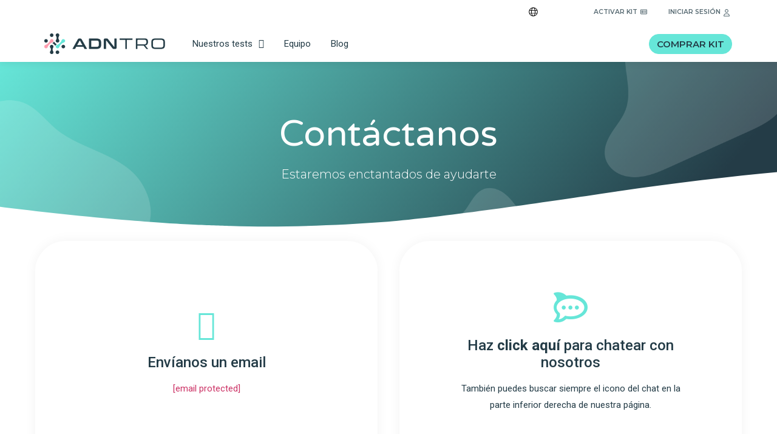

--- FILE ---
content_type: text/html; charset=UTF-8
request_url: https://adntro.com/es/contacto/
body_size: 61341
content:
<!doctype html> <html lang="es-ES"> <head><script>if(navigator.userAgent.match(/MSIE|Internet Explorer/i)||navigator.userAgent.match(/Trident\/7\..*?rv:11/i)){let e=document.location.href;if(!e.match(/[?&]nonitro/)){if(e.indexOf("?")==-1){if(e.indexOf("#")==-1){document.location.href=e+"?nonitro=1"}else{document.location.href=e.replace("#","?nonitro=1#")}}else{if(e.indexOf("#")==-1){document.location.href=e+"&nonitro=1"}else{document.location.href=e.replace("#","&nonitro=1#")}}}}</script><link rel="preconnect" href="https://www.googletagmanager.com" /><link rel="preconnect" href="https://cdn-ikpklcn.nitrocdn.com" /><meta charset="UTF-8" /><meta name="viewport" content="width=device-width, initial-scale=1" /><meta name='robots' content='noindex, follow' /><title>Contacta con nosotros | ADNTRO</title><meta property="og:locale" content="es_ES" /><meta property="og:type" content="article" /><meta property="og:title" content="Contacta con nosotros | ADNTRO" /><meta property="og:description" content="Contáctanos Estaremos enctantados de ayudarte Envíanos un email hello@adntro.com Haz click aquí para chatear con nosotros También puedes buscar siempre el icono del chat en la parte inferior derecha de nuestra página." /><meta property="og:url" content="https://adntro.com/es/contact/" /><meta property="og:site_name" content="ADNTRO" /><meta property="article:publisher" content="https://www.facebook.com/ADNTROSPAIN/" /><meta property="article:modified_time" content="2023-03-14T12:25:27+00:00" /><meta name="twitter:card" content="summary_large_image" /><meta name="twitter:site" content="@adntrospain" /><meta name="twitter:label1" content="Tiempo de lectura" /><meta name="twitter:data1" content="1 minuto" /><meta name="generator" content="WordPress 6.8.3" /><meta name="generator" content="Site Kit by Google 1.139.0" /><meta name="generator" content="Elementor 3.20.3; features: e_optimized_assets_loading, e_optimized_css_loading, additional_custom_breakpoints, block_editor_assets_optimize, e_image_loading_optimization; settings: css_print_method-external, google_font-enabled, font_display-auto" /><meta name="msapplication-TileImage" content="https://adntro.com/wp-content/uploads/2021/08/cropped-android-chrome-512x512-1-270x270.png" /><meta name="generator" content="NitroPack" /><script>var NPSH,NitroScrollHelper;NPSH=NitroScrollHelper=function(){let e=null;const o=window.sessionStorage.getItem("nitroScrollPos");function t(){let e=JSON.parse(window.sessionStorage.getItem("nitroScrollPos"))||{};if(typeof e!=="object"){e={}}e[document.URL]=window.scrollY;window.sessionStorage.setItem("nitroScrollPos",JSON.stringify(e))}window.addEventListener("scroll",function(){if(e!==null){clearTimeout(e)}e=setTimeout(t,200)},{passive:true});let r={};r.getScrollPos=()=>{if(!o){return 0}const e=JSON.parse(o);return e[document.URL]||0};r.isScrolled=()=>{return r.getScrollPos()>document.documentElement.clientHeight*.5};return r}();</script><script>(function(){var a=false;var e=document.documentElement.classList;var i=navigator.userAgent.toLowerCase();var n=["android","iphone","ipad"];var r=n.length;var o;var d=null;for(var t=0;t<r;t++){o=n[t];if(i.indexOf(o)>-1)d=o;if(e.contains(o)){a=true;e.remove(o)}}if(a&&d){e.add(d);if(d=="iphone"||d=="ipad"){e.add("ios")}}})();</script><script type="text/worker" id="nitro-web-worker">var preloadRequests=0;var remainingCount={};var baseURI="";self.onmessage=function(e){switch(e.data.cmd){case"RESOURCE_PRELOAD":var o=e.data.requestId;remainingCount[o]=0;e.data.resources.forEach(function(e){preload(e,function(o){return function(){console.log(o+" DONE: "+e);if(--remainingCount[o]==0){self.postMessage({cmd:"RESOURCE_PRELOAD",requestId:o})}}}(o));remainingCount[o]++});break;case"SET_BASEURI":baseURI=e.data.uri;break}};async function preload(e,o){if(typeof URL!=="undefined"&&baseURI){try{var a=new URL(e,baseURI);e=a.href}catch(e){console.log("Worker error: "+e.message)}}console.log("Preloading "+e);try{var n=new Request(e,{mode:"no-cors",redirect:"follow"});await fetch(n);o()}catch(a){console.log(a);var r=new XMLHttpRequest;r.responseType="blob";r.onload=o;r.onerror=o;r.open("GET",e,true);r.send()}}</script><script id="nprl">(()=>{if(window.NPRL!=undefined)return;(function(e){var t=e.prototype;t.after||(t.after=function(){var e,t=arguments,n=t.length,r=0,i=this,o=i.parentNode,a=Node,c=String,u=document;if(o!==null){while(r<n){(e=t[r])instanceof a?(i=i.nextSibling)!==null?o.insertBefore(e,i):o.appendChild(e):o.appendChild(u.createTextNode(c(e)));++r}}})})(Element);var e,t;e=t=function(){var t=false;var r=window.URL||window.webkitURL;var i=true;var o=true;var a=2;var c=null;var u=null;var d=true;var s=window.nitroGtmExcludes!=undefined;var l=s?JSON.parse(atob(window.nitroGtmExcludes)).map(e=>new RegExp(e)):[];var f;var m;var v=null;var p=null;var g=null;var h={touch:["touchmove","touchend"],default:["mousemove","click","keydown","wheel"]};var E=true;var y=[];var w=false;var b=[];var S=0;var N=0;var L=false;var T=0;var R=null;var O=false;var A=false;var C=false;var P=[];var I=[];var M=[];var k=[];var x=false;var _={};var j=new Map;var B="noModule"in HTMLScriptElement.prototype;var q=requestAnimationFrame||mozRequestAnimationFrame||webkitRequestAnimationFrame||msRequestAnimationFrame;const D="gtm.js?id=";function H(e,t){if(!_[e]){_[e]=[]}_[e].push(t)}function U(e,t){if(_[e]){var n=0,r=_[e];for(var n=0;n<r.length;n++){r[n].call(this,t)}}}function Y(){(function(e,t){var r=null;var i=function(e){r(e)};var o=null;var a={};var c=null;var u=null;var d=0;e.addEventListener(t,function(r){if(["load","DOMContentLoaded"].indexOf(t)!=-1){if(u){Q(function(){e.triggerNitroEvent(t)})}c=true}else if(t=="readystatechange"){d++;n.ogReadyState=d==1?"interactive":"complete";if(u&&u>=d){n.documentReadyState=n.ogReadyState;Q(function(){e.triggerNitroEvent(t)})}}});e.addEventListener(t+"Nitro",function(e){if(["load","DOMContentLoaded"].indexOf(t)!=-1){if(!c){e.preventDefault();e.stopImmediatePropagation()}else{}u=true}else if(t=="readystatechange"){u=n.documentReadyState=="interactive"?1:2;if(d<u){e.preventDefault();e.stopImmediatePropagation()}}});switch(t){case"load":o="onload";break;case"readystatechange":o="onreadystatechange";break;case"pageshow":o="onpageshow";break;default:o=null;break}if(o){Object.defineProperty(e,o,{get:function(){return r},set:function(n){if(typeof n!=="function"){r=null;e.removeEventListener(t+"Nitro",i)}else{if(!r){e.addEventListener(t+"Nitro",i)}r=n}}})}Object.defineProperty(e,"addEventListener"+t,{value:function(r){if(r!=t||!n.startedScriptLoading||document.currentScript&&document.currentScript.hasAttribute("nitro-exclude")){}else{arguments[0]+="Nitro"}e.ogAddEventListener.apply(e,arguments);a[arguments[1]]=arguments[0]}});Object.defineProperty(e,"removeEventListener"+t,{value:function(t){var n=a[arguments[1]];arguments[0]=n;e.ogRemoveEventListener.apply(e,arguments)}});Object.defineProperty(e,"triggerNitroEvent"+t,{value:function(t,n){n=n||e;var r=new Event(t+"Nitro",{bubbles:true});r.isNitroPack=true;Object.defineProperty(r,"type",{get:function(){return t},set:function(){}});Object.defineProperty(r,"target",{get:function(){return n},set:function(){}});e.dispatchEvent(r)}});if(typeof e.triggerNitroEvent==="undefined"){(function(){var t=e.addEventListener;var n=e.removeEventListener;Object.defineProperty(e,"ogAddEventListener",{value:t});Object.defineProperty(e,"ogRemoveEventListener",{value:n});Object.defineProperty(e,"addEventListener",{value:function(n){var r="addEventListener"+n;if(typeof e[r]!=="undefined"){e[r].apply(e,arguments)}else{t.apply(e,arguments)}},writable:true});Object.defineProperty(e,"removeEventListener",{value:function(t){var r="removeEventListener"+t;if(typeof e[r]!=="undefined"){e[r].apply(e,arguments)}else{n.apply(e,arguments)}}});Object.defineProperty(e,"triggerNitroEvent",{value:function(t,n){var r="triggerNitroEvent"+t;if(typeof e[r]!=="undefined"){e[r].apply(e,arguments)}}})})()}}).apply(null,arguments)}Y(window,"load");Y(window,"pageshow");Y(window,"DOMContentLoaded");Y(document,"DOMContentLoaded");Y(document,"readystatechange");try{var F=new Worker(r.createObjectURL(new Blob([document.getElementById("nitro-web-worker").textContent],{type:"text/javascript"})))}catch(e){var F=new Worker("data:text/javascript;base64,"+btoa(document.getElementById("nitro-web-worker").textContent))}F.onmessage=function(e){if(e.data.cmd=="RESOURCE_PRELOAD"){U(e.data.requestId,e)}};if(typeof document.baseURI!=="undefined"){F.postMessage({cmd:"SET_BASEURI",uri:document.baseURI})}var G=function(e){if(--S==0){Q(K)}};var W=function(e){e.target.removeEventListener("load",W);e.target.removeEventListener("error",W);e.target.removeEventListener("nitroTimeout",W);if(e.type!="nitroTimeout"){clearTimeout(e.target.nitroTimeout)}if(--N==0&&S==0){Q(J)}};var X=function(e){var t=e.textContent;try{var n=r.createObjectURL(new Blob([t.replace(/^(?:<!--)?(.*?)(?:-->)?$/gm,"$1")],{type:"text/javascript"}))}catch(e){var n="data:text/javascript;base64,"+btoa(t.replace(/^(?:<!--)?(.*?)(?:-->)?$/gm,"$1"))}return n};var K=function(){n.documentReadyState="interactive";document.triggerNitroEvent("readystatechange");document.triggerNitroEvent("DOMContentLoaded");if(window.pageYOffset||window.pageXOffset){window.dispatchEvent(new Event("scroll"))}A=true;Q(function(){if(N==0){Q(J)}Q($)})};var J=function(){if(!A||O)return;O=true;R.disconnect();en();n.documentReadyState="complete";document.triggerNitroEvent("readystatechange");window.triggerNitroEvent("load",document);window.triggerNitroEvent("pageshow",document);if(window.pageYOffset||window.pageXOffset||location.hash){let e=typeof history.scrollRestoration!=="undefined"&&history.scrollRestoration=="auto";if(e&&typeof NPSH!=="undefined"&&NPSH.getScrollPos()>0&&window.pageYOffset>document.documentElement.clientHeight*.5){window.scrollTo(0,NPSH.getScrollPos())}else if(location.hash){try{let e=document.querySelector(location.hash);if(e){e.scrollIntoView()}}catch(e){}}}var e=null;if(a==1){e=eo}else{e=eu}Q(e)};var Q=function(e){setTimeout(e,0)};var V=function(e){if(e.type=="touchend"||e.type=="click"){g=e}};var $=function(){if(d&&g){setTimeout(function(e){return function(){var t=function(e,t,n){var r=new Event(e,{bubbles:true,cancelable:true});if(e=="click"){r.clientX=t;r.clientY=n}else{r.touches=[{clientX:t,clientY:n}]}return r};var n;if(e.type=="touchend"){var r=e.changedTouches[0];n=document.elementFromPoint(r.clientX,r.clientY);n.dispatchEvent(t("touchstart"),r.clientX,r.clientY);n.dispatchEvent(t("touchend"),r.clientX,r.clientY);n.dispatchEvent(t("click"),r.clientX,r.clientY)}else if(e.type=="click"){n=document.elementFromPoint(e.clientX,e.clientY);n.dispatchEvent(t("click"),e.clientX,e.clientY)}}}(g),150);g=null}};var z=function(e){if(e.tagName=="SCRIPT"&&!e.hasAttribute("data-nitro-for-id")&&!e.hasAttribute("nitro-document-write")||e.tagName=="IMG"&&(e.hasAttribute("src")||e.hasAttribute("srcset"))||e.tagName=="IFRAME"&&e.hasAttribute("src")||e.tagName=="LINK"&&e.hasAttribute("href")&&e.hasAttribute("rel")&&e.getAttribute("rel")=="stylesheet"){if(e.tagName==="IFRAME"&&e.src.indexOf("about:blank")>-1){return}var t="";switch(e.tagName){case"LINK":t=e.href;break;case"IMG":if(k.indexOf(e)>-1)return;t=e.srcset||e.src;break;default:t=e.src;break}var n=e.getAttribute("type");if(!t&&e.tagName!=="SCRIPT")return;if((e.tagName=="IMG"||e.tagName=="LINK")&&(t.indexOf("data:")===0||t.indexOf("blob:")===0))return;if(e.tagName=="SCRIPT"&&n&&n!=="text/javascript"&&n!=="application/javascript"){if(n!=="module"||!B)return}if(e.tagName==="SCRIPT"){if(k.indexOf(e)>-1)return;if(e.noModule&&B){return}let t=null;if(document.currentScript){if(document.currentScript.src&&document.currentScript.src.indexOf(D)>-1){t=document.currentScript}if(document.currentScript.hasAttribute("data-nitro-gtm-id")){e.setAttribute("data-nitro-gtm-id",document.currentScript.getAttribute("data-nitro-gtm-id"))}}else if(window.nitroCurrentScript){if(window.nitroCurrentScript.src&&window.nitroCurrentScript.src.indexOf(D)>-1){t=window.nitroCurrentScript}}if(t&&s){let n=false;for(const t of l){n=e.src?t.test(e.src):t.test(e.textContent);if(n){break}}if(!n){e.type="text/googletagmanagerscript";let n=t.hasAttribute("data-nitro-gtm-id")?t.getAttribute("data-nitro-gtm-id"):t.id;if(!j.has(n)){j.set(n,[])}let r=j.get(n);r.push(e);return}}if(!e.src){if(e.textContent.length>0){e.textContent+="\n;if(document.currentScript.nitroTimeout) {clearTimeout(document.currentScript.nitroTimeout);}; setTimeout(function() { this.dispatchEvent(new Event('load')); }.bind(document.currentScript), 0);"}else{return}}else{}k.push(e)}if(!e.hasOwnProperty("nitroTimeout")){N++;e.addEventListener("load",W,true);e.addEventListener("error",W,true);e.addEventListener("nitroTimeout",W,true);e.nitroTimeout=setTimeout(function(){console.log("Resource timed out",e);e.dispatchEvent(new Event("nitroTimeout"))},5e3)}}};var Z=function(e){if(e.hasOwnProperty("nitroTimeout")&&e.nitroTimeout){clearTimeout(e.nitroTimeout);e.nitroTimeout=null;e.dispatchEvent(new Event("nitroTimeout"))}};document.documentElement.addEventListener("load",function(e){if(e.target.tagName=="SCRIPT"||e.target.tagName=="IMG"){k.push(e.target)}},true);document.documentElement.addEventListener("error",function(e){if(e.target.tagName=="SCRIPT"||e.target.tagName=="IMG"){k.push(e.target)}},true);var ee=["appendChild","replaceChild","insertBefore","prepend","append","before","after","replaceWith","insertAdjacentElement"];var et=function(){if(s){window._nitro_setTimeout=window.setTimeout;window.setTimeout=function(e,t,...n){let r=document.currentScript||window.nitroCurrentScript;if(!r||r.src&&r.src.indexOf(D)==-1){return window._nitro_setTimeout.call(window,e,t,...n)}return window._nitro_setTimeout.call(window,function(e,t){return function(...n){window.nitroCurrentScript=e;t(...n)}}(r,e),t,...n)}}ee.forEach(function(e){HTMLElement.prototype["og"+e]=HTMLElement.prototype[e];HTMLElement.prototype[e]=function(...t){if(this.parentNode||this===document.documentElement){switch(e){case"replaceChild":case"insertBefore":t.pop();break;case"insertAdjacentElement":t.shift();break}t.forEach(function(e){if(!e)return;if(e.tagName=="SCRIPT"){z(e)}else{if(e.children&&e.children.length>0){e.querySelectorAll("script").forEach(z)}}})}return this["og"+e].apply(this,arguments)}})};var en=function(){if(s&&typeof window._nitro_setTimeout==="function"){window.setTimeout=window._nitro_setTimeout}ee.forEach(function(e){HTMLElement.prototype[e]=HTMLElement.prototype["og"+e]})};var er=async function(){if(o){ef(f);ef(V);if(v){clearTimeout(v);v=null}}if(T===1){L=true;return}else if(T===0){T=-1}n.startedScriptLoading=true;Object.defineProperty(document,"readyState",{get:function(){return n.documentReadyState},set:function(){}});var e=document.documentElement;var t={attributes:true,attributeFilter:["src"],childList:true,subtree:true};R=new MutationObserver(function(e,t){e.forEach(function(e){if(e.type=="childList"&&e.addedNodes.length>0){e.addedNodes.forEach(function(e){if(!document.documentElement.contains(e)){return}if(e.tagName=="IMG"||e.tagName=="IFRAME"||e.tagName=="LINK"){z(e)}})}if(e.type=="childList"&&e.removedNodes.length>0){e.removedNodes.forEach(function(e){if(e.tagName=="IFRAME"||e.tagName=="LINK"){Z(e)}})}if(e.type=="attributes"){var t=e.target;if(!document.documentElement.contains(t)){return}if(t.tagName=="IFRAME"||t.tagName=="LINK"||t.tagName=="IMG"||t.tagName=="SCRIPT"){z(t)}}})});R.observe(e,t);if(!s){et()}await Promise.all(P);var r=b.shift();var i=null;var a=false;while(r){var c;var u=JSON.parse(atob(r.meta));var d=u.delay;if(r.type=="inline"){var l=document.getElementById(r.id);if(l){l.remove()}else{r=b.shift();continue}c=X(l);if(c===false){r=b.shift();continue}}else{c=r.src}if(!a&&r.type!="inline"&&(typeof u.attributes.async!="undefined"||typeof u.attributes.defer!="undefined")){if(i===null){i=r}else if(i===r){a=true}if(!a){b.push(r);r=b.shift();continue}}var m=document.createElement("script");m.src=c;m.setAttribute("data-nitro-for-id",r.id);for(var p in u.attributes){try{if(u.attributes[p]===false){m.setAttribute(p,"")}else{m.setAttribute(p,u.attributes[p])}}catch(e){console.log("Error while setting script attribute",m,e)}}m.async=false;if(u.canonicalLink!=""&&Object.getOwnPropertyDescriptor(m,"src")?.configurable!==false){(e=>{Object.defineProperty(m,"src",{get:function(){return e.canonicalLink},set:function(){}})})(u)}if(d){setTimeout((function(e,t){var n=document.querySelector("[data-nitro-marker-id='"+t+"']");if(n){n.after(e)}else{document.head.appendChild(e)}}).bind(null,m,r.id),d)}else{m.addEventListener("load",G);m.addEventListener("error",G);if(!m.noModule||!B){S++}var g=document.querySelector("[data-nitro-marker-id='"+r.id+"']");if(g){Q(function(e,t){return function(){e.after(t)}}(g,m))}else{Q(function(e){return function(){document.head.appendChild(e)}}(m))}}r=b.shift()}};var ei=function(){var e=document.getElementById("nitro-deferred-styles");var t=document.createElement("div");t.innerHTML=e.textContent;return t};var eo=async function(e){isPreload=e&&e.type=="NitroPreload";if(!isPreload){T=-1;E=false;if(o){ef(f);ef(V);if(v){clearTimeout(v);v=null}}}if(w===false){var t=ei();let e=t.querySelectorAll('style,link[rel="stylesheet"]');w=e.length;if(w){let e=document.getElementById("nitro-deferred-styles-marker");e.replaceWith.apply(e,t.childNodes)}else if(isPreload){Q(ed)}else{es()}}else if(w===0&&!isPreload){es()}};var ea=function(){var e=ei();var t=e.childNodes;var n;var r=[];for(var i=0;i<t.length;i++){n=t[i];if(n.href){r.push(n.href)}}var o="css-preload";H(o,function(e){eo(new Event("NitroPreload"))});if(r.length){F.postMessage({cmd:"RESOURCE_PRELOAD",resources:r,requestId:o})}else{Q(function(){U(o)})}};var ec=function(){if(T===-1)return;T=1;var e=[];var t,n;for(var r=0;r<b.length;r++){t=b[r];if(t.type!="inline"){if(t.src){n=JSON.parse(atob(t.meta));if(n.delay)continue;if(n.attributes.type&&n.attributes.type=="module"&&!B)continue;e.push(t.src)}}}if(e.length){var i="js-preload";H(i,function(e){T=2;if(L){Q(er)}});F.postMessage({cmd:"RESOURCE_PRELOAD",resources:e,requestId:i})}};var eu=function(){while(I.length){style=I.shift();if(style.hasAttribute("nitropack-onload")){style.setAttribute("onload",style.getAttribute("nitropack-onload"));Q(function(e){return function(){e.dispatchEvent(new Event("load"))}}(style))}}while(M.length){style=M.shift();if(style.hasAttribute("nitropack-onerror")){style.setAttribute("onerror",style.getAttribute("nitropack-onerror"));Q(function(e){return function(){e.dispatchEvent(new Event("error"))}}(style))}}};var ed=function(){if(!x){if(i){Q(function(){var e=document.getElementById("nitro-critical-css");if(e){e.remove()}})}x=true;onStylesLoadEvent=new Event("NitroStylesLoaded");onStylesLoadEvent.isNitroPack=true;window.dispatchEvent(onStylesLoadEvent)}};var es=function(){if(a==2){Q(er)}else{eu()}};var el=function(e){m.forEach(function(t){document.addEventListener(t,e,true)})};var ef=function(e){m.forEach(function(t){document.removeEventListener(t,e,true)})};if(s){et()}return{setAutoRemoveCriticalCss:function(e){i=e},registerScript:function(e,t,n){b.push({type:"remote",src:e,id:t,meta:n})},registerInlineScript:function(e,t){b.push({type:"inline",id:e,meta:t})},registerStyle:function(e,t,n){y.push({href:e,rel:t,media:n})},onLoadStyle:function(e){I.push(e);if(w!==false&&--w==0){Q(ed);if(E){E=false}else{es()}}},onErrorStyle:function(e){M.push(e);if(w!==false&&--w==0){Q(ed);if(E){E=false}else{es()}}},loadJs:function(e,t){if(!e.src){var n=X(e);if(n!==false){e.src=n;e.textContent=""}}if(t){Q(function(e,t){return function(){e.after(t)}}(t,e))}else{Q(function(e){return function(){document.head.appendChild(e)}}(e))}},loadQueuedResources:async function(){window.dispatchEvent(new Event("NitroBootStart"));if(p){clearTimeout(p);p=null}window.removeEventListener("load",e.loadQueuedResources);f=a==1?er:eo;if(!o||g){Q(f)}else{if(navigator.userAgent.indexOf(" Edge/")==-1){ea();H("css-preload",ec)}el(f);if(u){if(c){v=setTimeout(f,c)}}else{}}},fontPreload:function(e){var t="critical-fonts";H(t,function(e){document.getElementById("nitro-critical-fonts").type="text/css"});F.postMessage({cmd:"RESOURCE_PRELOAD",resources:e,requestId:t})},boot:function(){if(t)return;t=true;C=typeof NPSH!=="undefined"&&NPSH.isScrolled();let n=document.prerendering;if(location.hash||C||n){o=false}m=h.default.concat(h.touch);p=setTimeout(e.loadQueuedResources,1500);el(V);if(C){e.loadQueuedResources()}else{window.addEventListener("load",e.loadQueuedResources)}},addPrerequisite:function(e){P.push(e)},getTagManagerNodes:function(e){if(!e)return j;return j.get(e)??[]}}}();var n,r;n=r=function(){var t=document.write;return{documentWrite:function(n,r){if(n&&n.hasAttribute("nitro-exclude")){return t.call(document,r)}var i=null;if(n.documentWriteContainer){i=n.documentWriteContainer}else{i=document.createElement("span");n.documentWriteContainer=i}var o=null;if(n){if(n.hasAttribute("data-nitro-for-id")){o=document.querySelector('template[data-nitro-marker-id="'+n.getAttribute("data-nitro-for-id")+'"]')}else{o=n}}i.innerHTML+=r;i.querySelectorAll("script").forEach(function(e){e.setAttribute("nitro-document-write","")});if(!i.parentNode){if(o){o.parentNode.insertBefore(i,o)}else{document.body.appendChild(i)}}var a=document.createElement("span");a.innerHTML=r;var c=a.querySelectorAll("script");if(c.length){c.forEach(function(t){var n=t.getAttributeNames();var r=document.createElement("script");n.forEach(function(e){r.setAttribute(e,t.getAttribute(e))});r.async=false;if(!t.src&&t.textContent){r.textContent=t.textContent}e.loadJs(r,o)})}},TrustLogo:function(e,t){var n=document.getElementById(e);var r=document.createElement("img");r.src=t;n.parentNode.insertBefore(r,n)},documentReadyState:"loading",ogReadyState:document.readyState,startedScriptLoading:false,loadScriptDelayed:function(e,t){setTimeout(function(){var t=document.createElement("script");t.src=e;document.head.appendChild(t)},t)}}}();document.write=function(e){n.documentWrite(document.currentScript,e)};document.writeln=function(e){n.documentWrite(document.currentScript,e+"\n")};window.NPRL=e;window.NitroResourceLoader=t;window.NPh=n;window.NitroPackHelper=r})();</script><template id="nitro-deferred-styles-marker"></template><link rel="preload" href="https://cdn-ikpklcn.nitrocdn.com/empcKXWCMaOlfGnEfQUllGEejyvrEPbB/assets/static/source/rev-fe5daec/adntro.com/fonts.gstatic.com/s/roboto/v49/KFO5CnqEu92Fr1Mu53ZEC9_Vu3r1gIhOszmkC3kaSTbQWt4N.woff2" as="font" type="font/woff2" crossorigin class="nitro-font-preload" /><link rel="preload" href="https://cdn-ikpklcn.nitrocdn.com/empcKXWCMaOlfGnEfQUllGEejyvrEPbB/assets/static/source/rev-fe5daec/adntro.com/fonts.gstatic.com/s/roboto/v49/KFO5CnqEu92Fr1Mu53ZEC9_Vu3r1gIhOszmkAnkaSTbQWt4N.woff2" as="font" type="font/woff2" crossorigin class="nitro-font-preload" /><style id="nitro-fonts">@font-face{font-family:eicons;font-weight:400;font-style:normal;src:url("https://cdn-ikpklcn.nitrocdn.com/empcKXWCMaOlfGnEfQUllGEejyvrEPbB/assets/static/source/rev-fe5daec/adntro.com/wp-content/plugins/elementor/assets/lib/eicons/fonts/014dbf60e3b082ebe0d150961bc87287.eicons.woff2") format("woff2");font-display:swap;}@font-face{font-family:"Font Awesome 5 Brands";font-style:normal;font-weight:400;font-display:swap;src:url("https://cdn-ikpklcn.nitrocdn.com/empcKXWCMaOlfGnEfQUllGEejyvrEPbB/assets/static/source/rev-fe5daec/adntro.com/wp-content/plugins/elementor/assets/lib/font-awesome/webfonts/fa-brands-400.woff2") format("woff2");}@font-face{font-family:"Font Awesome 5 Free";font-style:normal;font-weight:400;font-display:swap;src:url("https://cdn-ikpklcn.nitrocdn.com/empcKXWCMaOlfGnEfQUllGEejyvrEPbB/assets/static/source/rev-fe5daec/adntro.com/wp-content/plugins/elementor/assets/lib/font-awesome/webfonts/fa-regular-400.woff2") format("woff2");}@font-face{font-family:"Font Awesome 5 Free";font-style:normal;font-weight:900;font-display:swap;src:url("https://cdn-ikpklcn.nitrocdn.com/empcKXWCMaOlfGnEfQUllGEejyvrEPbB/assets/static/source/rev-fe5daec/adntro.com/wp-content/plugins/elementor/assets/lib/font-awesome/webfonts/fa-solid-900.woff2") format("woff2");}@font-face{font-family:"Montserrat";font-style:italic;font-weight:100;src:url("https://cdn-ikpklcn.nitrocdn.com/empcKXWCMaOlfGnEfQUllGEejyvrEPbB/assets/static/source/rev-fe5daec/adntro.com/fonts.gstatic.com/s/montserrat/v31/JTUQjIg1_i6t8kCHKm459WxRxC7m0dR9pBOi.woff2") format("woff2");unicode-range:U+0460-052F,U+1C80-1C8A,U+20B4,U+2DE0-2DFF,U+A640-A69F,U+FE2E-FE2F;font-display:swap;}@font-face{font-family:"Montserrat";font-style:italic;font-weight:100;src:url("https://cdn-ikpklcn.nitrocdn.com/empcKXWCMaOlfGnEfQUllGEejyvrEPbB/assets/static/source/rev-fe5daec/adntro.com/fonts.gstatic.com/s/montserrat/v31/JTUQjIg1_i6t8kCHKm459WxRzS7m0dR9pBOi.woff2") format("woff2");unicode-range:U+0301,U+0400-045F,U+0490-0491,U+04B0-04B1,U+2116;font-display:swap;}@font-face{font-family:"Montserrat";font-style:italic;font-weight:100;src:url("https://cdn-ikpklcn.nitrocdn.com/empcKXWCMaOlfGnEfQUllGEejyvrEPbB/assets/static/source/rev-fe5daec/adntro.com/fonts.gstatic.com/s/montserrat/v31/JTUQjIg1_i6t8kCHKm459WxRxi7m0dR9pBOi.woff2") format("woff2");unicode-range:U+0102-0103,U+0110-0111,U+0128-0129,U+0168-0169,U+01A0-01A1,U+01AF-01B0,U+0300-0301,U+0303-0304,U+0308-0309,U+0323,U+0329,U+1EA0-1EF9,U+20AB;font-display:swap;}@font-face{font-family:"Montserrat";font-style:italic;font-weight:100;src:url("https://cdn-ikpklcn.nitrocdn.com/empcKXWCMaOlfGnEfQUllGEejyvrEPbB/assets/static/source/rev-fe5daec/adntro.com/fonts.gstatic.com/s/montserrat/v31/JTUQjIg1_i6t8kCHKm459WxRxy7m0dR9pBOi.woff2") format("woff2");unicode-range:U+0100-02BA,U+02BD-02C5,U+02C7-02CC,U+02CE-02D7,U+02DD-02FF,U+0304,U+0308,U+0329,U+1D00-1DBF,U+1E00-1E9F,U+1EF2-1EFF,U+2020,U+20A0-20AB,U+20AD-20C0,U+2113,U+2C60-2C7F,U+A720-A7FF;font-display:swap;}@font-face{font-family:"Montserrat";font-style:italic;font-weight:100;src:url("https://cdn-ikpklcn.nitrocdn.com/empcKXWCMaOlfGnEfQUllGEejyvrEPbB/assets/static/source/rev-fe5daec/adntro.com/fonts.gstatic.com/s/montserrat/v31/JTUQjIg1_i6t8kCHKm459WxRyS7m0dR9pA.woff2") format("woff2");unicode-range:U+0000-00FF,U+0131,U+0152-0153,U+02BB-02BC,U+02C6,U+02DA,U+02DC,U+0304,U+0308,U+0329,U+2000-206F,U+20AC,U+2122,U+2191,U+2193,U+2212,U+2215,U+FEFF,U+FFFD;font-display:swap;}@font-face{font-family:"Montserrat";font-style:italic;font-weight:200;src:url("https://cdn-ikpklcn.nitrocdn.com/empcKXWCMaOlfGnEfQUllGEejyvrEPbB/assets/static/source/rev-fe5daec/adntro.com/fonts.gstatic.com/s/montserrat/v31/JTUQjIg1_i6t8kCHKm459WxRxC7m0dR9pBOi.woff2") format("woff2");unicode-range:U+0460-052F,U+1C80-1C8A,U+20B4,U+2DE0-2DFF,U+A640-A69F,U+FE2E-FE2F;font-display:swap;}@font-face{font-family:"Montserrat";font-style:italic;font-weight:200;src:url("https://cdn-ikpklcn.nitrocdn.com/empcKXWCMaOlfGnEfQUllGEejyvrEPbB/assets/static/source/rev-fe5daec/adntro.com/fonts.gstatic.com/s/montserrat/v31/JTUQjIg1_i6t8kCHKm459WxRzS7m0dR9pBOi.woff2") format("woff2");unicode-range:U+0301,U+0400-045F,U+0490-0491,U+04B0-04B1,U+2116;font-display:swap;}@font-face{font-family:"Montserrat";font-style:italic;font-weight:200;src:url("https://cdn-ikpklcn.nitrocdn.com/empcKXWCMaOlfGnEfQUllGEejyvrEPbB/assets/static/source/rev-fe5daec/adntro.com/fonts.gstatic.com/s/montserrat/v31/JTUQjIg1_i6t8kCHKm459WxRxi7m0dR9pBOi.woff2") format("woff2");unicode-range:U+0102-0103,U+0110-0111,U+0128-0129,U+0168-0169,U+01A0-01A1,U+01AF-01B0,U+0300-0301,U+0303-0304,U+0308-0309,U+0323,U+0329,U+1EA0-1EF9,U+20AB;font-display:swap;}@font-face{font-family:"Montserrat";font-style:italic;font-weight:200;src:url("https://cdn-ikpklcn.nitrocdn.com/empcKXWCMaOlfGnEfQUllGEejyvrEPbB/assets/static/source/rev-fe5daec/adntro.com/fonts.gstatic.com/s/montserrat/v31/JTUQjIg1_i6t8kCHKm459WxRxy7m0dR9pBOi.woff2") format("woff2");unicode-range:U+0100-02BA,U+02BD-02C5,U+02C7-02CC,U+02CE-02D7,U+02DD-02FF,U+0304,U+0308,U+0329,U+1D00-1DBF,U+1E00-1E9F,U+1EF2-1EFF,U+2020,U+20A0-20AB,U+20AD-20C0,U+2113,U+2C60-2C7F,U+A720-A7FF;font-display:swap;}@font-face{font-family:"Montserrat";font-style:italic;font-weight:200;src:url("https://cdn-ikpklcn.nitrocdn.com/empcKXWCMaOlfGnEfQUllGEejyvrEPbB/assets/static/source/rev-fe5daec/adntro.com/fonts.gstatic.com/s/montserrat/v31/JTUQjIg1_i6t8kCHKm459WxRyS7m0dR9pA.woff2") format("woff2");unicode-range:U+0000-00FF,U+0131,U+0152-0153,U+02BB-02BC,U+02C6,U+02DA,U+02DC,U+0304,U+0308,U+0329,U+2000-206F,U+20AC,U+2122,U+2191,U+2193,U+2212,U+2215,U+FEFF,U+FFFD;font-display:swap;}@font-face{font-family:"Montserrat";font-style:italic;font-weight:300;src:url("https://cdn-ikpklcn.nitrocdn.com/empcKXWCMaOlfGnEfQUllGEejyvrEPbB/assets/static/source/rev-fe5daec/adntro.com/fonts.gstatic.com/s/montserrat/v31/JTUQjIg1_i6t8kCHKm459WxRxC7m0dR9pBOi.woff2") format("woff2");unicode-range:U+0460-052F,U+1C80-1C8A,U+20B4,U+2DE0-2DFF,U+A640-A69F,U+FE2E-FE2F;font-display:swap;}@font-face{font-family:"Montserrat";font-style:italic;font-weight:300;src:url("https://cdn-ikpklcn.nitrocdn.com/empcKXWCMaOlfGnEfQUllGEejyvrEPbB/assets/static/source/rev-fe5daec/adntro.com/fonts.gstatic.com/s/montserrat/v31/JTUQjIg1_i6t8kCHKm459WxRzS7m0dR9pBOi.woff2") format("woff2");unicode-range:U+0301,U+0400-045F,U+0490-0491,U+04B0-04B1,U+2116;font-display:swap;}@font-face{font-family:"Montserrat";font-style:italic;font-weight:300;src:url("https://cdn-ikpklcn.nitrocdn.com/empcKXWCMaOlfGnEfQUllGEejyvrEPbB/assets/static/source/rev-fe5daec/adntro.com/fonts.gstatic.com/s/montserrat/v31/JTUQjIg1_i6t8kCHKm459WxRxi7m0dR9pBOi.woff2") format("woff2");unicode-range:U+0102-0103,U+0110-0111,U+0128-0129,U+0168-0169,U+01A0-01A1,U+01AF-01B0,U+0300-0301,U+0303-0304,U+0308-0309,U+0323,U+0329,U+1EA0-1EF9,U+20AB;font-display:swap;}@font-face{font-family:"Montserrat";font-style:italic;font-weight:300;src:url("https://cdn-ikpklcn.nitrocdn.com/empcKXWCMaOlfGnEfQUllGEejyvrEPbB/assets/static/source/rev-fe5daec/adntro.com/fonts.gstatic.com/s/montserrat/v31/JTUQjIg1_i6t8kCHKm459WxRxy7m0dR9pBOi.woff2") format("woff2");unicode-range:U+0100-02BA,U+02BD-02C5,U+02C7-02CC,U+02CE-02D7,U+02DD-02FF,U+0304,U+0308,U+0329,U+1D00-1DBF,U+1E00-1E9F,U+1EF2-1EFF,U+2020,U+20A0-20AB,U+20AD-20C0,U+2113,U+2C60-2C7F,U+A720-A7FF;font-display:swap;}@font-face{font-family:"Montserrat";font-style:italic;font-weight:300;src:url("https://cdn-ikpklcn.nitrocdn.com/empcKXWCMaOlfGnEfQUllGEejyvrEPbB/assets/static/source/rev-fe5daec/adntro.com/fonts.gstatic.com/s/montserrat/v31/JTUQjIg1_i6t8kCHKm459WxRyS7m0dR9pA.woff2") format("woff2");unicode-range:U+0000-00FF,U+0131,U+0152-0153,U+02BB-02BC,U+02C6,U+02DA,U+02DC,U+0304,U+0308,U+0329,U+2000-206F,U+20AC,U+2122,U+2191,U+2193,U+2212,U+2215,U+FEFF,U+FFFD;font-display:swap;}@font-face{font-family:"Montserrat";font-style:italic;font-weight:400;src:url("https://cdn-ikpklcn.nitrocdn.com/empcKXWCMaOlfGnEfQUllGEejyvrEPbB/assets/static/source/rev-fe5daec/adntro.com/fonts.gstatic.com/s/montserrat/v31/JTUQjIg1_i6t8kCHKm459WxRxC7m0dR9pBOi.woff2") format("woff2");unicode-range:U+0460-052F,U+1C80-1C8A,U+20B4,U+2DE0-2DFF,U+A640-A69F,U+FE2E-FE2F;font-display:swap;}@font-face{font-family:"Montserrat";font-style:italic;font-weight:400;src:url("https://cdn-ikpklcn.nitrocdn.com/empcKXWCMaOlfGnEfQUllGEejyvrEPbB/assets/static/source/rev-fe5daec/adntro.com/fonts.gstatic.com/s/montserrat/v31/JTUQjIg1_i6t8kCHKm459WxRzS7m0dR9pBOi.woff2") format("woff2");unicode-range:U+0301,U+0400-045F,U+0490-0491,U+04B0-04B1,U+2116;font-display:swap;}@font-face{font-family:"Montserrat";font-style:italic;font-weight:400;src:url("https://cdn-ikpklcn.nitrocdn.com/empcKXWCMaOlfGnEfQUllGEejyvrEPbB/assets/static/source/rev-fe5daec/adntro.com/fonts.gstatic.com/s/montserrat/v31/JTUQjIg1_i6t8kCHKm459WxRxi7m0dR9pBOi.woff2") format("woff2");unicode-range:U+0102-0103,U+0110-0111,U+0128-0129,U+0168-0169,U+01A0-01A1,U+01AF-01B0,U+0300-0301,U+0303-0304,U+0308-0309,U+0323,U+0329,U+1EA0-1EF9,U+20AB;font-display:swap;}@font-face{font-family:"Montserrat";font-style:italic;font-weight:400;src:url("https://cdn-ikpklcn.nitrocdn.com/empcKXWCMaOlfGnEfQUllGEejyvrEPbB/assets/static/source/rev-fe5daec/adntro.com/fonts.gstatic.com/s/montserrat/v31/JTUQjIg1_i6t8kCHKm459WxRxy7m0dR9pBOi.woff2") format("woff2");unicode-range:U+0100-02BA,U+02BD-02C5,U+02C7-02CC,U+02CE-02D7,U+02DD-02FF,U+0304,U+0308,U+0329,U+1D00-1DBF,U+1E00-1E9F,U+1EF2-1EFF,U+2020,U+20A0-20AB,U+20AD-20C0,U+2113,U+2C60-2C7F,U+A720-A7FF;font-display:swap;}@font-face{font-family:"Montserrat";font-style:italic;font-weight:400;src:url("https://cdn-ikpklcn.nitrocdn.com/empcKXWCMaOlfGnEfQUllGEejyvrEPbB/assets/static/source/rev-fe5daec/adntro.com/fonts.gstatic.com/s/montserrat/v31/JTUQjIg1_i6t8kCHKm459WxRyS7m0dR9pA.woff2") format("woff2");unicode-range:U+0000-00FF,U+0131,U+0152-0153,U+02BB-02BC,U+02C6,U+02DA,U+02DC,U+0304,U+0308,U+0329,U+2000-206F,U+20AC,U+2122,U+2191,U+2193,U+2212,U+2215,U+FEFF,U+FFFD;font-display:swap;}@font-face{font-family:"Montserrat";font-style:italic;font-weight:500;src:url("https://cdn-ikpklcn.nitrocdn.com/empcKXWCMaOlfGnEfQUllGEejyvrEPbB/assets/static/source/rev-fe5daec/adntro.com/fonts.gstatic.com/s/montserrat/v31/JTUQjIg1_i6t8kCHKm459WxRxC7m0dR9pBOi.woff2") format("woff2");unicode-range:U+0460-052F,U+1C80-1C8A,U+20B4,U+2DE0-2DFF,U+A640-A69F,U+FE2E-FE2F;font-display:swap;}@font-face{font-family:"Montserrat";font-style:italic;font-weight:500;src:url("https://cdn-ikpklcn.nitrocdn.com/empcKXWCMaOlfGnEfQUllGEejyvrEPbB/assets/static/source/rev-fe5daec/adntro.com/fonts.gstatic.com/s/montserrat/v31/JTUQjIg1_i6t8kCHKm459WxRzS7m0dR9pBOi.woff2") format("woff2");unicode-range:U+0301,U+0400-045F,U+0490-0491,U+04B0-04B1,U+2116;font-display:swap;}@font-face{font-family:"Montserrat";font-style:italic;font-weight:500;src:url("https://cdn-ikpklcn.nitrocdn.com/empcKXWCMaOlfGnEfQUllGEejyvrEPbB/assets/static/source/rev-fe5daec/adntro.com/fonts.gstatic.com/s/montserrat/v31/JTUQjIg1_i6t8kCHKm459WxRxi7m0dR9pBOi.woff2") format("woff2");unicode-range:U+0102-0103,U+0110-0111,U+0128-0129,U+0168-0169,U+01A0-01A1,U+01AF-01B0,U+0300-0301,U+0303-0304,U+0308-0309,U+0323,U+0329,U+1EA0-1EF9,U+20AB;font-display:swap;}@font-face{font-family:"Montserrat";font-style:italic;font-weight:500;src:url("https://cdn-ikpklcn.nitrocdn.com/empcKXWCMaOlfGnEfQUllGEejyvrEPbB/assets/static/source/rev-fe5daec/adntro.com/fonts.gstatic.com/s/montserrat/v31/JTUQjIg1_i6t8kCHKm459WxRxy7m0dR9pBOi.woff2") format("woff2");unicode-range:U+0100-02BA,U+02BD-02C5,U+02C7-02CC,U+02CE-02D7,U+02DD-02FF,U+0304,U+0308,U+0329,U+1D00-1DBF,U+1E00-1E9F,U+1EF2-1EFF,U+2020,U+20A0-20AB,U+20AD-20C0,U+2113,U+2C60-2C7F,U+A720-A7FF;font-display:swap;}@font-face{font-family:"Montserrat";font-style:italic;font-weight:500;src:url("https://cdn-ikpklcn.nitrocdn.com/empcKXWCMaOlfGnEfQUllGEejyvrEPbB/assets/static/source/rev-fe5daec/adntro.com/fonts.gstatic.com/s/montserrat/v31/JTUQjIg1_i6t8kCHKm459WxRyS7m0dR9pA.woff2") format("woff2");unicode-range:U+0000-00FF,U+0131,U+0152-0153,U+02BB-02BC,U+02C6,U+02DA,U+02DC,U+0304,U+0308,U+0329,U+2000-206F,U+20AC,U+2122,U+2191,U+2193,U+2212,U+2215,U+FEFF,U+FFFD;font-display:swap;}@font-face{font-family:"Montserrat";font-style:italic;font-weight:600;src:url("https://cdn-ikpklcn.nitrocdn.com/empcKXWCMaOlfGnEfQUllGEejyvrEPbB/assets/static/source/rev-fe5daec/adntro.com/fonts.gstatic.com/s/montserrat/v31/JTUQjIg1_i6t8kCHKm459WxRxC7m0dR9pBOi.woff2") format("woff2");unicode-range:U+0460-052F,U+1C80-1C8A,U+20B4,U+2DE0-2DFF,U+A640-A69F,U+FE2E-FE2F;font-display:swap;}@font-face{font-family:"Montserrat";font-style:italic;font-weight:600;src:url("https://cdn-ikpklcn.nitrocdn.com/empcKXWCMaOlfGnEfQUllGEejyvrEPbB/assets/static/source/rev-fe5daec/adntro.com/fonts.gstatic.com/s/montserrat/v31/JTUQjIg1_i6t8kCHKm459WxRzS7m0dR9pBOi.woff2") format("woff2");unicode-range:U+0301,U+0400-045F,U+0490-0491,U+04B0-04B1,U+2116;font-display:swap;}@font-face{font-family:"Montserrat";font-style:italic;font-weight:600;src:url("https://cdn-ikpklcn.nitrocdn.com/empcKXWCMaOlfGnEfQUllGEejyvrEPbB/assets/static/source/rev-fe5daec/adntro.com/fonts.gstatic.com/s/montserrat/v31/JTUQjIg1_i6t8kCHKm459WxRxi7m0dR9pBOi.woff2") format("woff2");unicode-range:U+0102-0103,U+0110-0111,U+0128-0129,U+0168-0169,U+01A0-01A1,U+01AF-01B0,U+0300-0301,U+0303-0304,U+0308-0309,U+0323,U+0329,U+1EA0-1EF9,U+20AB;font-display:swap;}@font-face{font-family:"Montserrat";font-style:italic;font-weight:600;src:url("https://cdn-ikpklcn.nitrocdn.com/empcKXWCMaOlfGnEfQUllGEejyvrEPbB/assets/static/source/rev-fe5daec/adntro.com/fonts.gstatic.com/s/montserrat/v31/JTUQjIg1_i6t8kCHKm459WxRxy7m0dR9pBOi.woff2") format("woff2");unicode-range:U+0100-02BA,U+02BD-02C5,U+02C7-02CC,U+02CE-02D7,U+02DD-02FF,U+0304,U+0308,U+0329,U+1D00-1DBF,U+1E00-1E9F,U+1EF2-1EFF,U+2020,U+20A0-20AB,U+20AD-20C0,U+2113,U+2C60-2C7F,U+A720-A7FF;font-display:swap;}@font-face{font-family:"Montserrat";font-style:italic;font-weight:600;src:url("https://cdn-ikpklcn.nitrocdn.com/empcKXWCMaOlfGnEfQUllGEejyvrEPbB/assets/static/source/rev-fe5daec/adntro.com/fonts.gstatic.com/s/montserrat/v31/JTUQjIg1_i6t8kCHKm459WxRyS7m0dR9pA.woff2") format("woff2");unicode-range:U+0000-00FF,U+0131,U+0152-0153,U+02BB-02BC,U+02C6,U+02DA,U+02DC,U+0304,U+0308,U+0329,U+2000-206F,U+20AC,U+2122,U+2191,U+2193,U+2212,U+2215,U+FEFF,U+FFFD;font-display:swap;}@font-face{font-family:"Montserrat";font-style:italic;font-weight:700;src:url("https://cdn-ikpklcn.nitrocdn.com/empcKXWCMaOlfGnEfQUllGEejyvrEPbB/assets/static/source/rev-fe5daec/adntro.com/fonts.gstatic.com/s/montserrat/v31/JTUQjIg1_i6t8kCHKm459WxRxC7m0dR9pBOi.woff2") format("woff2");unicode-range:U+0460-052F,U+1C80-1C8A,U+20B4,U+2DE0-2DFF,U+A640-A69F,U+FE2E-FE2F;font-display:swap;}@font-face{font-family:"Montserrat";font-style:italic;font-weight:700;src:url("https://cdn-ikpklcn.nitrocdn.com/empcKXWCMaOlfGnEfQUllGEejyvrEPbB/assets/static/source/rev-fe5daec/adntro.com/fonts.gstatic.com/s/montserrat/v31/JTUQjIg1_i6t8kCHKm459WxRzS7m0dR9pBOi.woff2") format("woff2");unicode-range:U+0301,U+0400-045F,U+0490-0491,U+04B0-04B1,U+2116;font-display:swap;}@font-face{font-family:"Montserrat";font-style:italic;font-weight:700;src:url("https://cdn-ikpklcn.nitrocdn.com/empcKXWCMaOlfGnEfQUllGEejyvrEPbB/assets/static/source/rev-fe5daec/adntro.com/fonts.gstatic.com/s/montserrat/v31/JTUQjIg1_i6t8kCHKm459WxRxi7m0dR9pBOi.woff2") format("woff2");unicode-range:U+0102-0103,U+0110-0111,U+0128-0129,U+0168-0169,U+01A0-01A1,U+01AF-01B0,U+0300-0301,U+0303-0304,U+0308-0309,U+0323,U+0329,U+1EA0-1EF9,U+20AB;font-display:swap;}@font-face{font-family:"Montserrat";font-style:italic;font-weight:700;src:url("https://cdn-ikpklcn.nitrocdn.com/empcKXWCMaOlfGnEfQUllGEejyvrEPbB/assets/static/source/rev-fe5daec/adntro.com/fonts.gstatic.com/s/montserrat/v31/JTUQjIg1_i6t8kCHKm459WxRxy7m0dR9pBOi.woff2") format("woff2");unicode-range:U+0100-02BA,U+02BD-02C5,U+02C7-02CC,U+02CE-02D7,U+02DD-02FF,U+0304,U+0308,U+0329,U+1D00-1DBF,U+1E00-1E9F,U+1EF2-1EFF,U+2020,U+20A0-20AB,U+20AD-20C0,U+2113,U+2C60-2C7F,U+A720-A7FF;font-display:swap;}@font-face{font-family:"Montserrat";font-style:italic;font-weight:700;src:url("https://cdn-ikpklcn.nitrocdn.com/empcKXWCMaOlfGnEfQUllGEejyvrEPbB/assets/static/source/rev-fe5daec/adntro.com/fonts.gstatic.com/s/montserrat/v31/JTUQjIg1_i6t8kCHKm459WxRyS7m0dR9pA.woff2") format("woff2");unicode-range:U+0000-00FF,U+0131,U+0152-0153,U+02BB-02BC,U+02C6,U+02DA,U+02DC,U+0304,U+0308,U+0329,U+2000-206F,U+20AC,U+2122,U+2191,U+2193,U+2212,U+2215,U+FEFF,U+FFFD;font-display:swap;}@font-face{font-family:"Montserrat";font-style:italic;font-weight:800;src:url("https://cdn-ikpklcn.nitrocdn.com/empcKXWCMaOlfGnEfQUllGEejyvrEPbB/assets/static/source/rev-fe5daec/adntro.com/fonts.gstatic.com/s/montserrat/v31/JTUQjIg1_i6t8kCHKm459WxRxC7m0dR9pBOi.woff2") format("woff2");unicode-range:U+0460-052F,U+1C80-1C8A,U+20B4,U+2DE0-2DFF,U+A640-A69F,U+FE2E-FE2F;font-display:swap;}@font-face{font-family:"Montserrat";font-style:italic;font-weight:800;src:url("https://cdn-ikpklcn.nitrocdn.com/empcKXWCMaOlfGnEfQUllGEejyvrEPbB/assets/static/source/rev-fe5daec/adntro.com/fonts.gstatic.com/s/montserrat/v31/JTUQjIg1_i6t8kCHKm459WxRzS7m0dR9pBOi.woff2") format("woff2");unicode-range:U+0301,U+0400-045F,U+0490-0491,U+04B0-04B1,U+2116;font-display:swap;}@font-face{font-family:"Montserrat";font-style:italic;font-weight:800;src:url("https://cdn-ikpklcn.nitrocdn.com/empcKXWCMaOlfGnEfQUllGEejyvrEPbB/assets/static/source/rev-fe5daec/adntro.com/fonts.gstatic.com/s/montserrat/v31/JTUQjIg1_i6t8kCHKm459WxRxi7m0dR9pBOi.woff2") format("woff2");unicode-range:U+0102-0103,U+0110-0111,U+0128-0129,U+0168-0169,U+01A0-01A1,U+01AF-01B0,U+0300-0301,U+0303-0304,U+0308-0309,U+0323,U+0329,U+1EA0-1EF9,U+20AB;font-display:swap;}@font-face{font-family:"Montserrat";font-style:italic;font-weight:800;src:url("https://cdn-ikpklcn.nitrocdn.com/empcKXWCMaOlfGnEfQUllGEejyvrEPbB/assets/static/source/rev-fe5daec/adntro.com/fonts.gstatic.com/s/montserrat/v31/JTUQjIg1_i6t8kCHKm459WxRxy7m0dR9pBOi.woff2") format("woff2");unicode-range:U+0100-02BA,U+02BD-02C5,U+02C7-02CC,U+02CE-02D7,U+02DD-02FF,U+0304,U+0308,U+0329,U+1D00-1DBF,U+1E00-1E9F,U+1EF2-1EFF,U+2020,U+20A0-20AB,U+20AD-20C0,U+2113,U+2C60-2C7F,U+A720-A7FF;font-display:swap;}@font-face{font-family:"Montserrat";font-style:italic;font-weight:800;src:url("https://cdn-ikpklcn.nitrocdn.com/empcKXWCMaOlfGnEfQUllGEejyvrEPbB/assets/static/source/rev-fe5daec/adntro.com/fonts.gstatic.com/s/montserrat/v31/JTUQjIg1_i6t8kCHKm459WxRyS7m0dR9pA.woff2") format("woff2");unicode-range:U+0000-00FF,U+0131,U+0152-0153,U+02BB-02BC,U+02C6,U+02DA,U+02DC,U+0304,U+0308,U+0329,U+2000-206F,U+20AC,U+2122,U+2191,U+2193,U+2212,U+2215,U+FEFF,U+FFFD;font-display:swap;}@font-face{font-family:"Montserrat";font-style:italic;font-weight:900;src:url("https://cdn-ikpklcn.nitrocdn.com/empcKXWCMaOlfGnEfQUllGEejyvrEPbB/assets/static/source/rev-fe5daec/adntro.com/fonts.gstatic.com/s/montserrat/v31/JTUQjIg1_i6t8kCHKm459WxRxC7m0dR9pBOi.woff2") format("woff2");unicode-range:U+0460-052F,U+1C80-1C8A,U+20B4,U+2DE0-2DFF,U+A640-A69F,U+FE2E-FE2F;font-display:swap;}@font-face{font-family:"Montserrat";font-style:italic;font-weight:900;src:url("https://cdn-ikpklcn.nitrocdn.com/empcKXWCMaOlfGnEfQUllGEejyvrEPbB/assets/static/source/rev-fe5daec/adntro.com/fonts.gstatic.com/s/montserrat/v31/JTUQjIg1_i6t8kCHKm459WxRzS7m0dR9pBOi.woff2") format("woff2");unicode-range:U+0301,U+0400-045F,U+0490-0491,U+04B0-04B1,U+2116;font-display:swap;}@font-face{font-family:"Montserrat";font-style:italic;font-weight:900;src:url("https://cdn-ikpklcn.nitrocdn.com/empcKXWCMaOlfGnEfQUllGEejyvrEPbB/assets/static/source/rev-fe5daec/adntro.com/fonts.gstatic.com/s/montserrat/v31/JTUQjIg1_i6t8kCHKm459WxRxi7m0dR9pBOi.woff2") format("woff2");unicode-range:U+0102-0103,U+0110-0111,U+0128-0129,U+0168-0169,U+01A0-01A1,U+01AF-01B0,U+0300-0301,U+0303-0304,U+0308-0309,U+0323,U+0329,U+1EA0-1EF9,U+20AB;font-display:swap;}@font-face{font-family:"Montserrat";font-style:italic;font-weight:900;src:url("https://cdn-ikpklcn.nitrocdn.com/empcKXWCMaOlfGnEfQUllGEejyvrEPbB/assets/static/source/rev-fe5daec/adntro.com/fonts.gstatic.com/s/montserrat/v31/JTUQjIg1_i6t8kCHKm459WxRxy7m0dR9pBOi.woff2") format("woff2");unicode-range:U+0100-02BA,U+02BD-02C5,U+02C7-02CC,U+02CE-02D7,U+02DD-02FF,U+0304,U+0308,U+0329,U+1D00-1DBF,U+1E00-1E9F,U+1EF2-1EFF,U+2020,U+20A0-20AB,U+20AD-20C0,U+2113,U+2C60-2C7F,U+A720-A7FF;font-display:swap;}@font-face{font-family:"Montserrat";font-style:italic;font-weight:900;src:url("https://cdn-ikpklcn.nitrocdn.com/empcKXWCMaOlfGnEfQUllGEejyvrEPbB/assets/static/source/rev-fe5daec/adntro.com/fonts.gstatic.com/s/montserrat/v31/JTUQjIg1_i6t8kCHKm459WxRyS7m0dR9pA.woff2") format("woff2");unicode-range:U+0000-00FF,U+0131,U+0152-0153,U+02BB-02BC,U+02C6,U+02DA,U+02DC,U+0304,U+0308,U+0329,U+2000-206F,U+20AC,U+2122,U+2191,U+2193,U+2212,U+2215,U+FEFF,U+FFFD;font-display:swap;}@font-face{font-family:"Montserrat";font-style:normal;font-weight:100;src:url("https://cdn-ikpklcn.nitrocdn.com/empcKXWCMaOlfGnEfQUllGEejyvrEPbB/assets/static/source/rev-fe5daec/adntro.com/fonts.gstatic.com/s/montserrat/v31/JTUSjIg1_i6t8kCHKm459WRhyyTh89ZNpQ.woff2") format("woff2");unicode-range:U+0460-052F,U+1C80-1C8A,U+20B4,U+2DE0-2DFF,U+A640-A69F,U+FE2E-FE2F;font-display:swap;}@font-face{font-family:"Montserrat";font-style:normal;font-weight:100;src:url("https://cdn-ikpklcn.nitrocdn.com/empcKXWCMaOlfGnEfQUllGEejyvrEPbB/assets/static/source/rev-fe5daec/adntro.com/fonts.gstatic.com/s/montserrat/v31/JTUSjIg1_i6t8kCHKm459W1hyyTh89ZNpQ.woff2") format("woff2");unicode-range:U+0301,U+0400-045F,U+0490-0491,U+04B0-04B1,U+2116;font-display:swap;}@font-face{font-family:"Montserrat";font-style:normal;font-weight:100;src:url("https://cdn-ikpklcn.nitrocdn.com/empcKXWCMaOlfGnEfQUllGEejyvrEPbB/assets/static/source/rev-fe5daec/adntro.com/fonts.gstatic.com/s/montserrat/v31/JTUSjIg1_i6t8kCHKm459WZhyyTh89ZNpQ.woff2") format("woff2");unicode-range:U+0102-0103,U+0110-0111,U+0128-0129,U+0168-0169,U+01A0-01A1,U+01AF-01B0,U+0300-0301,U+0303-0304,U+0308-0309,U+0323,U+0329,U+1EA0-1EF9,U+20AB;font-display:swap;}@font-face{font-family:"Montserrat";font-style:normal;font-weight:100;src:url("https://cdn-ikpklcn.nitrocdn.com/empcKXWCMaOlfGnEfQUllGEejyvrEPbB/assets/static/source/rev-fe5daec/adntro.com/fonts.gstatic.com/s/montserrat/v31/JTUSjIg1_i6t8kCHKm459WdhyyTh89ZNpQ.woff2") format("woff2");unicode-range:U+0100-02BA,U+02BD-02C5,U+02C7-02CC,U+02CE-02D7,U+02DD-02FF,U+0304,U+0308,U+0329,U+1D00-1DBF,U+1E00-1E9F,U+1EF2-1EFF,U+2020,U+20A0-20AB,U+20AD-20C0,U+2113,U+2C60-2C7F,U+A720-A7FF;font-display:swap;}@font-face{font-family:"Montserrat";font-style:normal;font-weight:100;src:url("https://cdn-ikpklcn.nitrocdn.com/empcKXWCMaOlfGnEfQUllGEejyvrEPbB/assets/static/source/rev-fe5daec/adntro.com/fonts.gstatic.com/s/montserrat/v31/JTUSjIg1_i6t8kCHKm459WlhyyTh89Y.woff2") format("woff2");unicode-range:U+0000-00FF,U+0131,U+0152-0153,U+02BB-02BC,U+02C6,U+02DA,U+02DC,U+0304,U+0308,U+0329,U+2000-206F,U+20AC,U+2122,U+2191,U+2193,U+2212,U+2215,U+FEFF,U+FFFD;font-display:swap;}@font-face{font-family:"Montserrat";font-style:normal;font-weight:200;src:url("https://cdn-ikpklcn.nitrocdn.com/empcKXWCMaOlfGnEfQUllGEejyvrEPbB/assets/static/source/rev-fe5daec/adntro.com/fonts.gstatic.com/s/montserrat/v31/JTUSjIg1_i6t8kCHKm459WRhyyTh89ZNpQ.woff2") format("woff2");unicode-range:U+0460-052F,U+1C80-1C8A,U+20B4,U+2DE0-2DFF,U+A640-A69F,U+FE2E-FE2F;font-display:swap;}@font-face{font-family:"Montserrat";font-style:normal;font-weight:200;src:url("https://cdn-ikpklcn.nitrocdn.com/empcKXWCMaOlfGnEfQUllGEejyvrEPbB/assets/static/source/rev-fe5daec/adntro.com/fonts.gstatic.com/s/montserrat/v31/JTUSjIg1_i6t8kCHKm459W1hyyTh89ZNpQ.woff2") format("woff2");unicode-range:U+0301,U+0400-045F,U+0490-0491,U+04B0-04B1,U+2116;font-display:swap;}@font-face{font-family:"Montserrat";font-style:normal;font-weight:200;src:url("https://cdn-ikpklcn.nitrocdn.com/empcKXWCMaOlfGnEfQUllGEejyvrEPbB/assets/static/source/rev-fe5daec/adntro.com/fonts.gstatic.com/s/montserrat/v31/JTUSjIg1_i6t8kCHKm459WZhyyTh89ZNpQ.woff2") format("woff2");unicode-range:U+0102-0103,U+0110-0111,U+0128-0129,U+0168-0169,U+01A0-01A1,U+01AF-01B0,U+0300-0301,U+0303-0304,U+0308-0309,U+0323,U+0329,U+1EA0-1EF9,U+20AB;font-display:swap;}@font-face{font-family:"Montserrat";font-style:normal;font-weight:200;src:url("https://cdn-ikpklcn.nitrocdn.com/empcKXWCMaOlfGnEfQUllGEejyvrEPbB/assets/static/source/rev-fe5daec/adntro.com/fonts.gstatic.com/s/montserrat/v31/JTUSjIg1_i6t8kCHKm459WdhyyTh89ZNpQ.woff2") format("woff2");unicode-range:U+0100-02BA,U+02BD-02C5,U+02C7-02CC,U+02CE-02D7,U+02DD-02FF,U+0304,U+0308,U+0329,U+1D00-1DBF,U+1E00-1E9F,U+1EF2-1EFF,U+2020,U+20A0-20AB,U+20AD-20C0,U+2113,U+2C60-2C7F,U+A720-A7FF;font-display:swap;}@font-face{font-family:"Montserrat";font-style:normal;font-weight:200;src:url("https://cdn-ikpklcn.nitrocdn.com/empcKXWCMaOlfGnEfQUllGEejyvrEPbB/assets/static/source/rev-fe5daec/adntro.com/fonts.gstatic.com/s/montserrat/v31/JTUSjIg1_i6t8kCHKm459WlhyyTh89Y.woff2") format("woff2");unicode-range:U+0000-00FF,U+0131,U+0152-0153,U+02BB-02BC,U+02C6,U+02DA,U+02DC,U+0304,U+0308,U+0329,U+2000-206F,U+20AC,U+2122,U+2191,U+2193,U+2212,U+2215,U+FEFF,U+FFFD;font-display:swap;}@font-face{font-family:"Montserrat";font-style:normal;font-weight:300;src:url("https://cdn-ikpklcn.nitrocdn.com/empcKXWCMaOlfGnEfQUllGEejyvrEPbB/assets/static/source/rev-fe5daec/adntro.com/fonts.gstatic.com/s/montserrat/v31/JTUSjIg1_i6t8kCHKm459WRhyyTh89ZNpQ.woff2") format("woff2");unicode-range:U+0460-052F,U+1C80-1C8A,U+20B4,U+2DE0-2DFF,U+A640-A69F,U+FE2E-FE2F;font-display:swap;}@font-face{font-family:"Montserrat";font-style:normal;font-weight:300;src:url("https://cdn-ikpklcn.nitrocdn.com/empcKXWCMaOlfGnEfQUllGEejyvrEPbB/assets/static/source/rev-fe5daec/adntro.com/fonts.gstatic.com/s/montserrat/v31/JTUSjIg1_i6t8kCHKm459W1hyyTh89ZNpQ.woff2") format("woff2");unicode-range:U+0301,U+0400-045F,U+0490-0491,U+04B0-04B1,U+2116;font-display:swap;}@font-face{font-family:"Montserrat";font-style:normal;font-weight:300;src:url("https://cdn-ikpklcn.nitrocdn.com/empcKXWCMaOlfGnEfQUllGEejyvrEPbB/assets/static/source/rev-fe5daec/adntro.com/fonts.gstatic.com/s/montserrat/v31/JTUSjIg1_i6t8kCHKm459WZhyyTh89ZNpQ.woff2") format("woff2");unicode-range:U+0102-0103,U+0110-0111,U+0128-0129,U+0168-0169,U+01A0-01A1,U+01AF-01B0,U+0300-0301,U+0303-0304,U+0308-0309,U+0323,U+0329,U+1EA0-1EF9,U+20AB;font-display:swap;}@font-face{font-family:"Montserrat";font-style:normal;font-weight:300;src:url("https://cdn-ikpklcn.nitrocdn.com/empcKXWCMaOlfGnEfQUllGEejyvrEPbB/assets/static/source/rev-fe5daec/adntro.com/fonts.gstatic.com/s/montserrat/v31/JTUSjIg1_i6t8kCHKm459WdhyyTh89ZNpQ.woff2") format("woff2");unicode-range:U+0100-02BA,U+02BD-02C5,U+02C7-02CC,U+02CE-02D7,U+02DD-02FF,U+0304,U+0308,U+0329,U+1D00-1DBF,U+1E00-1E9F,U+1EF2-1EFF,U+2020,U+20A0-20AB,U+20AD-20C0,U+2113,U+2C60-2C7F,U+A720-A7FF;font-display:swap;}@font-face{font-family:"Montserrat";font-style:normal;font-weight:300;src:url("https://cdn-ikpklcn.nitrocdn.com/empcKXWCMaOlfGnEfQUllGEejyvrEPbB/assets/static/source/rev-fe5daec/adntro.com/fonts.gstatic.com/s/montserrat/v31/JTUSjIg1_i6t8kCHKm459WlhyyTh89Y.woff2") format("woff2");unicode-range:U+0000-00FF,U+0131,U+0152-0153,U+02BB-02BC,U+02C6,U+02DA,U+02DC,U+0304,U+0308,U+0329,U+2000-206F,U+20AC,U+2122,U+2191,U+2193,U+2212,U+2215,U+FEFF,U+FFFD;font-display:swap;}@font-face{font-family:"Montserrat";font-style:normal;font-weight:400;src:url("https://cdn-ikpklcn.nitrocdn.com/empcKXWCMaOlfGnEfQUllGEejyvrEPbB/assets/static/source/rev-fe5daec/adntro.com/fonts.gstatic.com/s/montserrat/v31/JTUSjIg1_i6t8kCHKm459WRhyyTh89ZNpQ.woff2") format("woff2");unicode-range:U+0460-052F,U+1C80-1C8A,U+20B4,U+2DE0-2DFF,U+A640-A69F,U+FE2E-FE2F;font-display:swap;}@font-face{font-family:"Montserrat";font-style:normal;font-weight:400;src:url("https://cdn-ikpklcn.nitrocdn.com/empcKXWCMaOlfGnEfQUllGEejyvrEPbB/assets/static/source/rev-fe5daec/adntro.com/fonts.gstatic.com/s/montserrat/v31/JTUSjIg1_i6t8kCHKm459W1hyyTh89ZNpQ.woff2") format("woff2");unicode-range:U+0301,U+0400-045F,U+0490-0491,U+04B0-04B1,U+2116;font-display:swap;}@font-face{font-family:"Montserrat";font-style:normal;font-weight:400;src:url("https://cdn-ikpklcn.nitrocdn.com/empcKXWCMaOlfGnEfQUllGEejyvrEPbB/assets/static/source/rev-fe5daec/adntro.com/fonts.gstatic.com/s/montserrat/v31/JTUSjIg1_i6t8kCHKm459WZhyyTh89ZNpQ.woff2") format("woff2");unicode-range:U+0102-0103,U+0110-0111,U+0128-0129,U+0168-0169,U+01A0-01A1,U+01AF-01B0,U+0300-0301,U+0303-0304,U+0308-0309,U+0323,U+0329,U+1EA0-1EF9,U+20AB;font-display:swap;}@font-face{font-family:"Montserrat";font-style:normal;font-weight:400;src:url("https://cdn-ikpklcn.nitrocdn.com/empcKXWCMaOlfGnEfQUllGEejyvrEPbB/assets/static/source/rev-fe5daec/adntro.com/fonts.gstatic.com/s/montserrat/v31/JTUSjIg1_i6t8kCHKm459WdhyyTh89ZNpQ.woff2") format("woff2");unicode-range:U+0100-02BA,U+02BD-02C5,U+02C7-02CC,U+02CE-02D7,U+02DD-02FF,U+0304,U+0308,U+0329,U+1D00-1DBF,U+1E00-1E9F,U+1EF2-1EFF,U+2020,U+20A0-20AB,U+20AD-20C0,U+2113,U+2C60-2C7F,U+A720-A7FF;font-display:swap;}@font-face{font-family:"Montserrat";font-style:normal;font-weight:400;src:url("https://cdn-ikpklcn.nitrocdn.com/empcKXWCMaOlfGnEfQUllGEejyvrEPbB/assets/static/source/rev-fe5daec/adntro.com/fonts.gstatic.com/s/montserrat/v31/JTUSjIg1_i6t8kCHKm459WlhyyTh89Y.woff2") format("woff2");unicode-range:U+0000-00FF,U+0131,U+0152-0153,U+02BB-02BC,U+02C6,U+02DA,U+02DC,U+0304,U+0308,U+0329,U+2000-206F,U+20AC,U+2122,U+2191,U+2193,U+2212,U+2215,U+FEFF,U+FFFD;font-display:swap;}@font-face{font-family:"Montserrat";font-style:normal;font-weight:500;src:url("https://cdn-ikpklcn.nitrocdn.com/empcKXWCMaOlfGnEfQUllGEejyvrEPbB/assets/static/source/rev-fe5daec/adntro.com/fonts.gstatic.com/s/montserrat/v31/JTUSjIg1_i6t8kCHKm459WRhyyTh89ZNpQ.woff2") format("woff2");unicode-range:U+0460-052F,U+1C80-1C8A,U+20B4,U+2DE0-2DFF,U+A640-A69F,U+FE2E-FE2F;font-display:swap;}@font-face{font-family:"Montserrat";font-style:normal;font-weight:500;src:url("https://cdn-ikpklcn.nitrocdn.com/empcKXWCMaOlfGnEfQUllGEejyvrEPbB/assets/static/source/rev-fe5daec/adntro.com/fonts.gstatic.com/s/montserrat/v31/JTUSjIg1_i6t8kCHKm459W1hyyTh89ZNpQ.woff2") format("woff2");unicode-range:U+0301,U+0400-045F,U+0490-0491,U+04B0-04B1,U+2116;font-display:swap;}@font-face{font-family:"Montserrat";font-style:normal;font-weight:500;src:url("https://cdn-ikpklcn.nitrocdn.com/empcKXWCMaOlfGnEfQUllGEejyvrEPbB/assets/static/source/rev-fe5daec/adntro.com/fonts.gstatic.com/s/montserrat/v31/JTUSjIg1_i6t8kCHKm459WZhyyTh89ZNpQ.woff2") format("woff2");unicode-range:U+0102-0103,U+0110-0111,U+0128-0129,U+0168-0169,U+01A0-01A1,U+01AF-01B0,U+0300-0301,U+0303-0304,U+0308-0309,U+0323,U+0329,U+1EA0-1EF9,U+20AB;font-display:swap;}@font-face{font-family:"Montserrat";font-style:normal;font-weight:500;src:url("https://cdn-ikpklcn.nitrocdn.com/empcKXWCMaOlfGnEfQUllGEejyvrEPbB/assets/static/source/rev-fe5daec/adntro.com/fonts.gstatic.com/s/montserrat/v31/JTUSjIg1_i6t8kCHKm459WdhyyTh89ZNpQ.woff2") format("woff2");unicode-range:U+0100-02BA,U+02BD-02C5,U+02C7-02CC,U+02CE-02D7,U+02DD-02FF,U+0304,U+0308,U+0329,U+1D00-1DBF,U+1E00-1E9F,U+1EF2-1EFF,U+2020,U+20A0-20AB,U+20AD-20C0,U+2113,U+2C60-2C7F,U+A720-A7FF;font-display:swap;}@font-face{font-family:"Montserrat";font-style:normal;font-weight:500;src:url("https://cdn-ikpklcn.nitrocdn.com/empcKXWCMaOlfGnEfQUllGEejyvrEPbB/assets/static/source/rev-fe5daec/adntro.com/fonts.gstatic.com/s/montserrat/v31/JTUSjIg1_i6t8kCHKm459WlhyyTh89Y.woff2") format("woff2");unicode-range:U+0000-00FF,U+0131,U+0152-0153,U+02BB-02BC,U+02C6,U+02DA,U+02DC,U+0304,U+0308,U+0329,U+2000-206F,U+20AC,U+2122,U+2191,U+2193,U+2212,U+2215,U+FEFF,U+FFFD;font-display:swap;}@font-face{font-family:"Montserrat";font-style:normal;font-weight:600;src:url("https://cdn-ikpklcn.nitrocdn.com/empcKXWCMaOlfGnEfQUllGEejyvrEPbB/assets/static/source/rev-fe5daec/adntro.com/fonts.gstatic.com/s/montserrat/v31/JTUSjIg1_i6t8kCHKm459WRhyyTh89ZNpQ.woff2") format("woff2");unicode-range:U+0460-052F,U+1C80-1C8A,U+20B4,U+2DE0-2DFF,U+A640-A69F,U+FE2E-FE2F;font-display:swap;}@font-face{font-family:"Montserrat";font-style:normal;font-weight:600;src:url("https://cdn-ikpklcn.nitrocdn.com/empcKXWCMaOlfGnEfQUllGEejyvrEPbB/assets/static/source/rev-fe5daec/adntro.com/fonts.gstatic.com/s/montserrat/v31/JTUSjIg1_i6t8kCHKm459W1hyyTh89ZNpQ.woff2") format("woff2");unicode-range:U+0301,U+0400-045F,U+0490-0491,U+04B0-04B1,U+2116;font-display:swap;}@font-face{font-family:"Montserrat";font-style:normal;font-weight:600;src:url("https://cdn-ikpklcn.nitrocdn.com/empcKXWCMaOlfGnEfQUllGEejyvrEPbB/assets/static/source/rev-fe5daec/adntro.com/fonts.gstatic.com/s/montserrat/v31/JTUSjIg1_i6t8kCHKm459WZhyyTh89ZNpQ.woff2") format("woff2");unicode-range:U+0102-0103,U+0110-0111,U+0128-0129,U+0168-0169,U+01A0-01A1,U+01AF-01B0,U+0300-0301,U+0303-0304,U+0308-0309,U+0323,U+0329,U+1EA0-1EF9,U+20AB;font-display:swap;}@font-face{font-family:"Montserrat";font-style:normal;font-weight:600;src:url("https://cdn-ikpklcn.nitrocdn.com/empcKXWCMaOlfGnEfQUllGEejyvrEPbB/assets/static/source/rev-fe5daec/adntro.com/fonts.gstatic.com/s/montserrat/v31/JTUSjIg1_i6t8kCHKm459WdhyyTh89ZNpQ.woff2") format("woff2");unicode-range:U+0100-02BA,U+02BD-02C5,U+02C7-02CC,U+02CE-02D7,U+02DD-02FF,U+0304,U+0308,U+0329,U+1D00-1DBF,U+1E00-1E9F,U+1EF2-1EFF,U+2020,U+20A0-20AB,U+20AD-20C0,U+2113,U+2C60-2C7F,U+A720-A7FF;font-display:swap;}@font-face{font-family:"Montserrat";font-style:normal;font-weight:600;src:url("https://cdn-ikpklcn.nitrocdn.com/empcKXWCMaOlfGnEfQUllGEejyvrEPbB/assets/static/source/rev-fe5daec/adntro.com/fonts.gstatic.com/s/montserrat/v31/JTUSjIg1_i6t8kCHKm459WlhyyTh89Y.woff2") format("woff2");unicode-range:U+0000-00FF,U+0131,U+0152-0153,U+02BB-02BC,U+02C6,U+02DA,U+02DC,U+0304,U+0308,U+0329,U+2000-206F,U+20AC,U+2122,U+2191,U+2193,U+2212,U+2215,U+FEFF,U+FFFD;font-display:swap;}@font-face{font-family:"Montserrat";font-style:normal;font-weight:700;src:url("https://cdn-ikpklcn.nitrocdn.com/empcKXWCMaOlfGnEfQUllGEejyvrEPbB/assets/static/source/rev-fe5daec/adntro.com/fonts.gstatic.com/s/montserrat/v31/JTUSjIg1_i6t8kCHKm459WRhyyTh89ZNpQ.woff2") format("woff2");unicode-range:U+0460-052F,U+1C80-1C8A,U+20B4,U+2DE0-2DFF,U+A640-A69F,U+FE2E-FE2F;font-display:swap;}@font-face{font-family:"Montserrat";font-style:normal;font-weight:700;src:url("https://cdn-ikpklcn.nitrocdn.com/empcKXWCMaOlfGnEfQUllGEejyvrEPbB/assets/static/source/rev-fe5daec/adntro.com/fonts.gstatic.com/s/montserrat/v31/JTUSjIg1_i6t8kCHKm459W1hyyTh89ZNpQ.woff2") format("woff2");unicode-range:U+0301,U+0400-045F,U+0490-0491,U+04B0-04B1,U+2116;font-display:swap;}@font-face{font-family:"Montserrat";font-style:normal;font-weight:700;src:url("https://cdn-ikpklcn.nitrocdn.com/empcKXWCMaOlfGnEfQUllGEejyvrEPbB/assets/static/source/rev-fe5daec/adntro.com/fonts.gstatic.com/s/montserrat/v31/JTUSjIg1_i6t8kCHKm459WZhyyTh89ZNpQ.woff2") format("woff2");unicode-range:U+0102-0103,U+0110-0111,U+0128-0129,U+0168-0169,U+01A0-01A1,U+01AF-01B0,U+0300-0301,U+0303-0304,U+0308-0309,U+0323,U+0329,U+1EA0-1EF9,U+20AB;font-display:swap;}@font-face{font-family:"Montserrat";font-style:normal;font-weight:700;src:url("https://cdn-ikpklcn.nitrocdn.com/empcKXWCMaOlfGnEfQUllGEejyvrEPbB/assets/static/source/rev-fe5daec/adntro.com/fonts.gstatic.com/s/montserrat/v31/JTUSjIg1_i6t8kCHKm459WdhyyTh89ZNpQ.woff2") format("woff2");unicode-range:U+0100-02BA,U+02BD-02C5,U+02C7-02CC,U+02CE-02D7,U+02DD-02FF,U+0304,U+0308,U+0329,U+1D00-1DBF,U+1E00-1E9F,U+1EF2-1EFF,U+2020,U+20A0-20AB,U+20AD-20C0,U+2113,U+2C60-2C7F,U+A720-A7FF;font-display:swap;}@font-face{font-family:"Montserrat";font-style:normal;font-weight:700;src:url("https://cdn-ikpklcn.nitrocdn.com/empcKXWCMaOlfGnEfQUllGEejyvrEPbB/assets/static/source/rev-fe5daec/adntro.com/fonts.gstatic.com/s/montserrat/v31/JTUSjIg1_i6t8kCHKm459WlhyyTh89Y.woff2") format("woff2");unicode-range:U+0000-00FF,U+0131,U+0152-0153,U+02BB-02BC,U+02C6,U+02DA,U+02DC,U+0304,U+0308,U+0329,U+2000-206F,U+20AC,U+2122,U+2191,U+2193,U+2212,U+2215,U+FEFF,U+FFFD;font-display:swap;}@font-face{font-family:"Montserrat";font-style:normal;font-weight:800;src:url("https://cdn-ikpklcn.nitrocdn.com/empcKXWCMaOlfGnEfQUllGEejyvrEPbB/assets/static/source/rev-fe5daec/adntro.com/fonts.gstatic.com/s/montserrat/v31/JTUSjIg1_i6t8kCHKm459WRhyyTh89ZNpQ.woff2") format("woff2");unicode-range:U+0460-052F,U+1C80-1C8A,U+20B4,U+2DE0-2DFF,U+A640-A69F,U+FE2E-FE2F;font-display:swap;}@font-face{font-family:"Montserrat";font-style:normal;font-weight:800;src:url("https://cdn-ikpklcn.nitrocdn.com/empcKXWCMaOlfGnEfQUllGEejyvrEPbB/assets/static/source/rev-fe5daec/adntro.com/fonts.gstatic.com/s/montserrat/v31/JTUSjIg1_i6t8kCHKm459W1hyyTh89ZNpQ.woff2") format("woff2");unicode-range:U+0301,U+0400-045F,U+0490-0491,U+04B0-04B1,U+2116;font-display:swap;}@font-face{font-family:"Montserrat";font-style:normal;font-weight:800;src:url("https://cdn-ikpklcn.nitrocdn.com/empcKXWCMaOlfGnEfQUllGEejyvrEPbB/assets/static/source/rev-fe5daec/adntro.com/fonts.gstatic.com/s/montserrat/v31/JTUSjIg1_i6t8kCHKm459WZhyyTh89ZNpQ.woff2") format("woff2");unicode-range:U+0102-0103,U+0110-0111,U+0128-0129,U+0168-0169,U+01A0-01A1,U+01AF-01B0,U+0300-0301,U+0303-0304,U+0308-0309,U+0323,U+0329,U+1EA0-1EF9,U+20AB;font-display:swap;}@font-face{font-family:"Montserrat";font-style:normal;font-weight:800;src:url("https://cdn-ikpklcn.nitrocdn.com/empcKXWCMaOlfGnEfQUllGEejyvrEPbB/assets/static/source/rev-fe5daec/adntro.com/fonts.gstatic.com/s/montserrat/v31/JTUSjIg1_i6t8kCHKm459WdhyyTh89ZNpQ.woff2") format("woff2");unicode-range:U+0100-02BA,U+02BD-02C5,U+02C7-02CC,U+02CE-02D7,U+02DD-02FF,U+0304,U+0308,U+0329,U+1D00-1DBF,U+1E00-1E9F,U+1EF2-1EFF,U+2020,U+20A0-20AB,U+20AD-20C0,U+2113,U+2C60-2C7F,U+A720-A7FF;font-display:swap;}@font-face{font-family:"Montserrat";font-style:normal;font-weight:800;src:url("https://cdn-ikpklcn.nitrocdn.com/empcKXWCMaOlfGnEfQUllGEejyvrEPbB/assets/static/source/rev-fe5daec/adntro.com/fonts.gstatic.com/s/montserrat/v31/JTUSjIg1_i6t8kCHKm459WlhyyTh89Y.woff2") format("woff2");unicode-range:U+0000-00FF,U+0131,U+0152-0153,U+02BB-02BC,U+02C6,U+02DA,U+02DC,U+0304,U+0308,U+0329,U+2000-206F,U+20AC,U+2122,U+2191,U+2193,U+2212,U+2215,U+FEFF,U+FFFD;font-display:swap;}@font-face{font-family:"Montserrat";font-style:normal;font-weight:900;src:url("https://cdn-ikpklcn.nitrocdn.com/empcKXWCMaOlfGnEfQUllGEejyvrEPbB/assets/static/source/rev-fe5daec/adntro.com/fonts.gstatic.com/s/montserrat/v31/JTUSjIg1_i6t8kCHKm459WRhyyTh89ZNpQ.woff2") format("woff2");unicode-range:U+0460-052F,U+1C80-1C8A,U+20B4,U+2DE0-2DFF,U+A640-A69F,U+FE2E-FE2F;font-display:swap;}@font-face{font-family:"Montserrat";font-style:normal;font-weight:900;src:url("https://cdn-ikpklcn.nitrocdn.com/empcKXWCMaOlfGnEfQUllGEejyvrEPbB/assets/static/source/rev-fe5daec/adntro.com/fonts.gstatic.com/s/montserrat/v31/JTUSjIg1_i6t8kCHKm459W1hyyTh89ZNpQ.woff2") format("woff2");unicode-range:U+0301,U+0400-045F,U+0490-0491,U+04B0-04B1,U+2116;font-display:swap;}@font-face{font-family:"Montserrat";font-style:normal;font-weight:900;src:url("https://cdn-ikpklcn.nitrocdn.com/empcKXWCMaOlfGnEfQUllGEejyvrEPbB/assets/static/source/rev-fe5daec/adntro.com/fonts.gstatic.com/s/montserrat/v31/JTUSjIg1_i6t8kCHKm459WZhyyTh89ZNpQ.woff2") format("woff2");unicode-range:U+0102-0103,U+0110-0111,U+0128-0129,U+0168-0169,U+01A0-01A1,U+01AF-01B0,U+0300-0301,U+0303-0304,U+0308-0309,U+0323,U+0329,U+1EA0-1EF9,U+20AB;font-display:swap;}@font-face{font-family:"Montserrat";font-style:normal;font-weight:900;src:url("https://cdn-ikpklcn.nitrocdn.com/empcKXWCMaOlfGnEfQUllGEejyvrEPbB/assets/static/source/rev-fe5daec/adntro.com/fonts.gstatic.com/s/montserrat/v31/JTUSjIg1_i6t8kCHKm459WdhyyTh89ZNpQ.woff2") format("woff2");unicode-range:U+0100-02BA,U+02BD-02C5,U+02C7-02CC,U+02CE-02D7,U+02DD-02FF,U+0304,U+0308,U+0329,U+1D00-1DBF,U+1E00-1E9F,U+1EF2-1EFF,U+2020,U+20A0-20AB,U+20AD-20C0,U+2113,U+2C60-2C7F,U+A720-A7FF;font-display:swap;}@font-face{font-family:"Montserrat";font-style:normal;font-weight:900;src:url("https://cdn-ikpklcn.nitrocdn.com/empcKXWCMaOlfGnEfQUllGEejyvrEPbB/assets/static/source/rev-fe5daec/adntro.com/fonts.gstatic.com/s/montserrat/v31/JTUSjIg1_i6t8kCHKm459WlhyyTh89Y.woff2") format("woff2");unicode-range:U+0000-00FF,U+0131,U+0152-0153,U+02BB-02BC,U+02C6,U+02DA,U+02DC,U+0304,U+0308,U+0329,U+2000-206F,U+20AC,U+2122,U+2191,U+2193,U+2212,U+2215,U+FEFF,U+FFFD;font-display:swap;}@font-face{font-family:"Roboto";font-style:italic;font-weight:100;font-stretch:100%;src:url("https://cdn-ikpklcn.nitrocdn.com/empcKXWCMaOlfGnEfQUllGEejyvrEPbB/assets/static/source/rev-fe5daec/adntro.com/fonts.gstatic.com/s/roboto/v49/KFO5CnqEu92Fr1Mu53ZEC9_Vu3r1gIhOszmkC3kaSTbQWt4N.woff2") format("woff2");unicode-range:U+0460-052F,U+1C80-1C8A,U+20B4,U+2DE0-2DFF,U+A640-A69F,U+FE2E-FE2F;font-display:swap;}@font-face{font-family:"Roboto";font-style:italic;font-weight:100;font-stretch:100%;src:url("https://cdn-ikpklcn.nitrocdn.com/empcKXWCMaOlfGnEfQUllGEejyvrEPbB/assets/static/source/rev-fe5daec/adntro.com/fonts.gstatic.com/s/roboto/v49/KFO5CnqEu92Fr1Mu53ZEC9_Vu3r1gIhOszmkAnkaSTbQWt4N.woff2") format("woff2");unicode-range:U+0301,U+0400-045F,U+0490-0491,U+04B0-04B1,U+2116;font-display:swap;}@font-face{font-family:"Roboto";font-style:italic;font-weight:100;font-stretch:100%;src:url("https://cdn-ikpklcn.nitrocdn.com/empcKXWCMaOlfGnEfQUllGEejyvrEPbB/assets/static/source/rev-fe5daec/adntro.com/fonts.gstatic.com/s/roboto/v49/KFO5CnqEu92Fr1Mu53ZEC9_Vu3r1gIhOszmkCnkaSTbQWt4N.woff2") format("woff2");unicode-range:U+1F00-1FFF;font-display:swap;}@font-face{font-family:"Roboto";font-style:italic;font-weight:100;font-stretch:100%;src:url("https://cdn-ikpklcn.nitrocdn.com/empcKXWCMaOlfGnEfQUllGEejyvrEPbB/assets/static/source/rev-fe5daec/adntro.com/fonts.gstatic.com/s/roboto/v49/KFO5CnqEu92Fr1Mu53ZEC9_Vu3r1gIhOszmkBXkaSTbQWt4N.woff2") format("woff2");unicode-range:U+0370-0377,U+037A-037F,U+0384-038A,U+038C,U+038E-03A1,U+03A3-03FF;font-display:swap;}@font-face{font-family:"Roboto";font-style:italic;font-weight:100;font-stretch:100%;src:url("https://cdn-ikpklcn.nitrocdn.com/empcKXWCMaOlfGnEfQUllGEejyvrEPbB/assets/static/source/rev-fe5daec/adntro.com/fonts.gstatic.com/s/roboto/v49/KFO5CnqEu92Fr1Mu53ZEC9_Vu3r1gIhOszmkenkaSTbQWt4N.woff2") format("woff2");unicode-range:U+0302-0303,U+0305,U+0307-0308,U+0310,U+0312,U+0315,U+031A,U+0326-0327,U+032C,U+032F-0330,U+0332-0333,U+0338,U+033A,U+0346,U+034D,U+0391-03A1,U+03A3-03A9,U+03B1-03C9,U+03D1,U+03D5-03D6,U+03F0-03F1,U+03F4-03F5,U+2016-2017,U+2034-2038,U+203C,U+2040,U+2043,U+2047,U+2050,U+2057,U+205F,U+2070-2071,U+2074-208E,U+2090-209C,U+20D0-20DC,U+20E1,U+20E5-20EF,U+2100-2112,U+2114-2115,U+2117-2121,U+2123-214F,U+2190,U+2192,U+2194-21AE,U+21B0-21E5,U+21F1-21F2,U+21F4-2211,U+2213-2214,U+2216-22FF,U+2308-230B,U+2310,U+2319,U+231C-2321,U+2336-237A,U+237C,U+2395,U+239B-23B7,U+23D0,U+23DC-23E1,U+2474-2475,U+25AF,U+25B3,U+25B7,U+25BD,U+25C1,U+25CA,U+25CC,U+25FB,U+266D-266F,U+27C0-27FF,U+2900-2AFF,U+2B0E-2B11,U+2B30-2B4C,U+2BFE,U+3030,U+FF5B,U+FF5D,U+1D400-1D7FF,U+1EE00-1EEFF;font-display:swap;}@font-face{font-family:"Roboto";font-style:italic;font-weight:100;font-stretch:100%;src:url("https://cdn-ikpklcn.nitrocdn.com/empcKXWCMaOlfGnEfQUllGEejyvrEPbB/assets/static/source/rev-fe5daec/adntro.com/fonts.gstatic.com/s/roboto/v49/KFO5CnqEu92Fr1Mu53ZEC9_Vu3r1gIhOszmkaHkaSTbQWt4N.woff2") format("woff2");unicode-range:U+0001-000C,U+000E-001F,U+007F-009F,U+20DD-20E0,U+20E2-20E4,U+2150-218F,U+2190,U+2192,U+2194-2199,U+21AF,U+21E6-21F0,U+21F3,U+2218-2219,U+2299,U+22C4-22C6,U+2300-243F,U+2440-244A,U+2460-24FF,U+25A0-27BF,U+2800-28FF,U+2921-2922,U+2981,U+29BF,U+29EB,U+2B00-2BFF,U+4DC0-4DFF,U+FFF9-FFFB,U+10140-1018E,U+10190-1019C,U+101A0,U+101D0-101FD,U+102E0-102FB,U+10E60-10E7E,U+1D2C0-1D2D3,U+1D2E0-1D37F,U+1F000-1F0FF,U+1F100-1F1AD,U+1F1E6-1F1FF,U+1F30D-1F30F,U+1F315,U+1F31C,U+1F31E,U+1F320-1F32C,U+1F336,U+1F378,U+1F37D,U+1F382,U+1F393-1F39F,U+1F3A7-1F3A8,U+1F3AC-1F3AF,U+1F3C2,U+1F3C4-1F3C6,U+1F3CA-1F3CE,U+1F3D4-1F3E0,U+1F3ED,U+1F3F1-1F3F3,U+1F3F5-1F3F7,U+1F408,U+1F415,U+1F41F,U+1F426,U+1F43F,U+1F441-1F442,U+1F444,U+1F446-1F449,U+1F44C-1F44E,U+1F453,U+1F46A,U+1F47D,U+1F4A3,U+1F4B0,U+1F4B3,U+1F4B9,U+1F4BB,U+1F4BF,U+1F4C8-1F4CB,U+1F4D6,U+1F4DA,U+1F4DF,U+1F4E3-1F4E6,U+1F4EA-1F4ED,U+1F4F7,U+1F4F9-1F4FB,U+1F4FD-1F4FE,U+1F503,U+1F507-1F50B,U+1F50D,U+1F512-1F513,U+1F53E-1F54A,U+1F54F-1F5FA,U+1F610,U+1F650-1F67F,U+1F687,U+1F68D,U+1F691,U+1F694,U+1F698,U+1F6AD,U+1F6B2,U+1F6B9-1F6BA,U+1F6BC,U+1F6C6-1F6CF,U+1F6D3-1F6D7,U+1F6E0-1F6EA,U+1F6F0-1F6F3,U+1F6F7-1F6FC,U+1F700-1F7FF,U+1F800-1F80B,U+1F810-1F847,U+1F850-1F859,U+1F860-1F887,U+1F890-1F8AD,U+1F8B0-1F8BB,U+1F8C0-1F8C1,U+1F900-1F90B,U+1F93B,U+1F946,U+1F984,U+1F996,U+1F9E9,U+1FA00-1FA6F,U+1FA70-1FA7C,U+1FA80-1FA89,U+1FA8F-1FAC6,U+1FACE-1FADC,U+1FADF-1FAE9,U+1FAF0-1FAF8,U+1FB00-1FBFF;font-display:swap;}@font-face{font-family:"Roboto";font-style:italic;font-weight:100;font-stretch:100%;src:url("https://cdn-ikpklcn.nitrocdn.com/empcKXWCMaOlfGnEfQUllGEejyvrEPbB/assets/static/source/rev-fe5daec/adntro.com/fonts.gstatic.com/s/roboto/v49/KFO5CnqEu92Fr1Mu53ZEC9_Vu3r1gIhOszmkCXkaSTbQWt4N.woff2") format("woff2");unicode-range:U+0102-0103,U+0110-0111,U+0128-0129,U+0168-0169,U+01A0-01A1,U+01AF-01B0,U+0300-0301,U+0303-0304,U+0308-0309,U+0323,U+0329,U+1EA0-1EF9,U+20AB;font-display:swap;}@font-face{font-family:"Roboto";font-style:italic;font-weight:100;font-stretch:100%;src:url("https://cdn-ikpklcn.nitrocdn.com/empcKXWCMaOlfGnEfQUllGEejyvrEPbB/assets/static/source/rev-fe5daec/adntro.com/fonts.gstatic.com/s/roboto/v49/KFO5CnqEu92Fr1Mu53ZEC9_Vu3r1gIhOszmkCHkaSTbQWt4N.woff2") format("woff2");unicode-range:U+0100-02BA,U+02BD-02C5,U+02C7-02CC,U+02CE-02D7,U+02DD-02FF,U+0304,U+0308,U+0329,U+1D00-1DBF,U+1E00-1E9F,U+1EF2-1EFF,U+2020,U+20A0-20AB,U+20AD-20C0,U+2113,U+2C60-2C7F,U+A720-A7FF;font-display:swap;}@font-face{font-family:"Roboto";font-style:italic;font-weight:100;font-stretch:100%;src:url("https://cdn-ikpklcn.nitrocdn.com/empcKXWCMaOlfGnEfQUllGEejyvrEPbB/assets/static/source/rev-fe5daec/adntro.com/fonts.gstatic.com/s/roboto/v49/KFO5CnqEu92Fr1Mu53ZEC9_Vu3r1gIhOszmkBnkaSTbQWg.woff2") format("woff2");unicode-range:U+0000-00FF,U+0131,U+0152-0153,U+02BB-02BC,U+02C6,U+02DA,U+02DC,U+0304,U+0308,U+0329,U+2000-206F,U+20AC,U+2122,U+2191,U+2193,U+2212,U+2215,U+FEFF,U+FFFD;font-display:swap;}@font-face{font-family:"Roboto";font-style:italic;font-weight:200;font-stretch:100%;src:url("https://cdn-ikpklcn.nitrocdn.com/empcKXWCMaOlfGnEfQUllGEejyvrEPbB/assets/static/source/rev-fe5daec/adntro.com/fonts.gstatic.com/s/roboto/v49/KFO5CnqEu92Fr1Mu53ZEC9_Vu3r1gIhOszmkC3kaSTbQWt4N.woff2") format("woff2");unicode-range:U+0460-052F,U+1C80-1C8A,U+20B4,U+2DE0-2DFF,U+A640-A69F,U+FE2E-FE2F;font-display:swap;}@font-face{font-family:"Roboto";font-style:italic;font-weight:200;font-stretch:100%;src:url("https://cdn-ikpklcn.nitrocdn.com/empcKXWCMaOlfGnEfQUllGEejyvrEPbB/assets/static/source/rev-fe5daec/adntro.com/fonts.gstatic.com/s/roboto/v49/KFO5CnqEu92Fr1Mu53ZEC9_Vu3r1gIhOszmkAnkaSTbQWt4N.woff2") format("woff2");unicode-range:U+0301,U+0400-045F,U+0490-0491,U+04B0-04B1,U+2116;font-display:swap;}@font-face{font-family:"Roboto";font-style:italic;font-weight:200;font-stretch:100%;src:url("https://cdn-ikpklcn.nitrocdn.com/empcKXWCMaOlfGnEfQUllGEejyvrEPbB/assets/static/source/rev-fe5daec/adntro.com/fonts.gstatic.com/s/roboto/v49/KFO5CnqEu92Fr1Mu53ZEC9_Vu3r1gIhOszmkCnkaSTbQWt4N.woff2") format("woff2");unicode-range:U+1F00-1FFF;font-display:swap;}@font-face{font-family:"Roboto";font-style:italic;font-weight:200;font-stretch:100%;src:url("https://cdn-ikpklcn.nitrocdn.com/empcKXWCMaOlfGnEfQUllGEejyvrEPbB/assets/static/source/rev-fe5daec/adntro.com/fonts.gstatic.com/s/roboto/v49/KFO5CnqEu92Fr1Mu53ZEC9_Vu3r1gIhOszmkBXkaSTbQWt4N.woff2") format("woff2");unicode-range:U+0370-0377,U+037A-037F,U+0384-038A,U+038C,U+038E-03A1,U+03A3-03FF;font-display:swap;}@font-face{font-family:"Roboto";font-style:italic;font-weight:200;font-stretch:100%;src:url("https://cdn-ikpklcn.nitrocdn.com/empcKXWCMaOlfGnEfQUllGEejyvrEPbB/assets/static/source/rev-fe5daec/adntro.com/fonts.gstatic.com/s/roboto/v49/KFO5CnqEu92Fr1Mu53ZEC9_Vu3r1gIhOszmkenkaSTbQWt4N.woff2") format("woff2");unicode-range:U+0302-0303,U+0305,U+0307-0308,U+0310,U+0312,U+0315,U+031A,U+0326-0327,U+032C,U+032F-0330,U+0332-0333,U+0338,U+033A,U+0346,U+034D,U+0391-03A1,U+03A3-03A9,U+03B1-03C9,U+03D1,U+03D5-03D6,U+03F0-03F1,U+03F4-03F5,U+2016-2017,U+2034-2038,U+203C,U+2040,U+2043,U+2047,U+2050,U+2057,U+205F,U+2070-2071,U+2074-208E,U+2090-209C,U+20D0-20DC,U+20E1,U+20E5-20EF,U+2100-2112,U+2114-2115,U+2117-2121,U+2123-214F,U+2190,U+2192,U+2194-21AE,U+21B0-21E5,U+21F1-21F2,U+21F4-2211,U+2213-2214,U+2216-22FF,U+2308-230B,U+2310,U+2319,U+231C-2321,U+2336-237A,U+237C,U+2395,U+239B-23B7,U+23D0,U+23DC-23E1,U+2474-2475,U+25AF,U+25B3,U+25B7,U+25BD,U+25C1,U+25CA,U+25CC,U+25FB,U+266D-266F,U+27C0-27FF,U+2900-2AFF,U+2B0E-2B11,U+2B30-2B4C,U+2BFE,U+3030,U+FF5B,U+FF5D,U+1D400-1D7FF,U+1EE00-1EEFF;font-display:swap;}@font-face{font-family:"Roboto";font-style:italic;font-weight:200;font-stretch:100%;src:url("https://cdn-ikpklcn.nitrocdn.com/empcKXWCMaOlfGnEfQUllGEejyvrEPbB/assets/static/source/rev-fe5daec/adntro.com/fonts.gstatic.com/s/roboto/v49/KFO5CnqEu92Fr1Mu53ZEC9_Vu3r1gIhOszmkaHkaSTbQWt4N.woff2") format("woff2");unicode-range:U+0001-000C,U+000E-001F,U+007F-009F,U+20DD-20E0,U+20E2-20E4,U+2150-218F,U+2190,U+2192,U+2194-2199,U+21AF,U+21E6-21F0,U+21F3,U+2218-2219,U+2299,U+22C4-22C6,U+2300-243F,U+2440-244A,U+2460-24FF,U+25A0-27BF,U+2800-28FF,U+2921-2922,U+2981,U+29BF,U+29EB,U+2B00-2BFF,U+4DC0-4DFF,U+FFF9-FFFB,U+10140-1018E,U+10190-1019C,U+101A0,U+101D0-101FD,U+102E0-102FB,U+10E60-10E7E,U+1D2C0-1D2D3,U+1D2E0-1D37F,U+1F000-1F0FF,U+1F100-1F1AD,U+1F1E6-1F1FF,U+1F30D-1F30F,U+1F315,U+1F31C,U+1F31E,U+1F320-1F32C,U+1F336,U+1F378,U+1F37D,U+1F382,U+1F393-1F39F,U+1F3A7-1F3A8,U+1F3AC-1F3AF,U+1F3C2,U+1F3C4-1F3C6,U+1F3CA-1F3CE,U+1F3D4-1F3E0,U+1F3ED,U+1F3F1-1F3F3,U+1F3F5-1F3F7,U+1F408,U+1F415,U+1F41F,U+1F426,U+1F43F,U+1F441-1F442,U+1F444,U+1F446-1F449,U+1F44C-1F44E,U+1F453,U+1F46A,U+1F47D,U+1F4A3,U+1F4B0,U+1F4B3,U+1F4B9,U+1F4BB,U+1F4BF,U+1F4C8-1F4CB,U+1F4D6,U+1F4DA,U+1F4DF,U+1F4E3-1F4E6,U+1F4EA-1F4ED,U+1F4F7,U+1F4F9-1F4FB,U+1F4FD-1F4FE,U+1F503,U+1F507-1F50B,U+1F50D,U+1F512-1F513,U+1F53E-1F54A,U+1F54F-1F5FA,U+1F610,U+1F650-1F67F,U+1F687,U+1F68D,U+1F691,U+1F694,U+1F698,U+1F6AD,U+1F6B2,U+1F6B9-1F6BA,U+1F6BC,U+1F6C6-1F6CF,U+1F6D3-1F6D7,U+1F6E0-1F6EA,U+1F6F0-1F6F3,U+1F6F7-1F6FC,U+1F700-1F7FF,U+1F800-1F80B,U+1F810-1F847,U+1F850-1F859,U+1F860-1F887,U+1F890-1F8AD,U+1F8B0-1F8BB,U+1F8C0-1F8C1,U+1F900-1F90B,U+1F93B,U+1F946,U+1F984,U+1F996,U+1F9E9,U+1FA00-1FA6F,U+1FA70-1FA7C,U+1FA80-1FA89,U+1FA8F-1FAC6,U+1FACE-1FADC,U+1FADF-1FAE9,U+1FAF0-1FAF8,U+1FB00-1FBFF;font-display:swap;}@font-face{font-family:"Roboto";font-style:italic;font-weight:200;font-stretch:100%;src:url("https://cdn-ikpklcn.nitrocdn.com/empcKXWCMaOlfGnEfQUllGEejyvrEPbB/assets/static/source/rev-fe5daec/adntro.com/fonts.gstatic.com/s/roboto/v49/KFO5CnqEu92Fr1Mu53ZEC9_Vu3r1gIhOszmkCXkaSTbQWt4N.woff2") format("woff2");unicode-range:U+0102-0103,U+0110-0111,U+0128-0129,U+0168-0169,U+01A0-01A1,U+01AF-01B0,U+0300-0301,U+0303-0304,U+0308-0309,U+0323,U+0329,U+1EA0-1EF9,U+20AB;font-display:swap;}@font-face{font-family:"Roboto";font-style:italic;font-weight:200;font-stretch:100%;src:url("https://cdn-ikpklcn.nitrocdn.com/empcKXWCMaOlfGnEfQUllGEejyvrEPbB/assets/static/source/rev-fe5daec/adntro.com/fonts.gstatic.com/s/roboto/v49/KFO5CnqEu92Fr1Mu53ZEC9_Vu3r1gIhOszmkCHkaSTbQWt4N.woff2") format("woff2");unicode-range:U+0100-02BA,U+02BD-02C5,U+02C7-02CC,U+02CE-02D7,U+02DD-02FF,U+0304,U+0308,U+0329,U+1D00-1DBF,U+1E00-1E9F,U+1EF2-1EFF,U+2020,U+20A0-20AB,U+20AD-20C0,U+2113,U+2C60-2C7F,U+A720-A7FF;font-display:swap;}@font-face{font-family:"Roboto";font-style:italic;font-weight:200;font-stretch:100%;src:url("https://cdn-ikpklcn.nitrocdn.com/empcKXWCMaOlfGnEfQUllGEejyvrEPbB/assets/static/source/rev-fe5daec/adntro.com/fonts.gstatic.com/s/roboto/v49/KFO5CnqEu92Fr1Mu53ZEC9_Vu3r1gIhOszmkBnkaSTbQWg.woff2") format("woff2");unicode-range:U+0000-00FF,U+0131,U+0152-0153,U+02BB-02BC,U+02C6,U+02DA,U+02DC,U+0304,U+0308,U+0329,U+2000-206F,U+20AC,U+2122,U+2191,U+2193,U+2212,U+2215,U+FEFF,U+FFFD;font-display:swap;}@font-face{font-family:"Roboto";font-style:italic;font-weight:300;font-stretch:100%;src:url("https://cdn-ikpklcn.nitrocdn.com/empcKXWCMaOlfGnEfQUllGEejyvrEPbB/assets/static/source/rev-fe5daec/adntro.com/fonts.gstatic.com/s/roboto/v49/KFO5CnqEu92Fr1Mu53ZEC9_Vu3r1gIhOszmkC3kaSTbQWt4N.woff2") format("woff2");unicode-range:U+0460-052F,U+1C80-1C8A,U+20B4,U+2DE0-2DFF,U+A640-A69F,U+FE2E-FE2F;font-display:swap;}@font-face{font-family:"Roboto";font-style:italic;font-weight:300;font-stretch:100%;src:url("https://cdn-ikpklcn.nitrocdn.com/empcKXWCMaOlfGnEfQUllGEejyvrEPbB/assets/static/source/rev-fe5daec/adntro.com/fonts.gstatic.com/s/roboto/v49/KFO5CnqEu92Fr1Mu53ZEC9_Vu3r1gIhOszmkAnkaSTbQWt4N.woff2") format("woff2");unicode-range:U+0301,U+0400-045F,U+0490-0491,U+04B0-04B1,U+2116;font-display:swap;}@font-face{font-family:"Roboto";font-style:italic;font-weight:300;font-stretch:100%;src:url("https://cdn-ikpklcn.nitrocdn.com/empcKXWCMaOlfGnEfQUllGEejyvrEPbB/assets/static/source/rev-fe5daec/adntro.com/fonts.gstatic.com/s/roboto/v49/KFO5CnqEu92Fr1Mu53ZEC9_Vu3r1gIhOszmkCnkaSTbQWt4N.woff2") format("woff2");unicode-range:U+1F00-1FFF;font-display:swap;}@font-face{font-family:"Roboto";font-style:italic;font-weight:300;font-stretch:100%;src:url("https://cdn-ikpklcn.nitrocdn.com/empcKXWCMaOlfGnEfQUllGEejyvrEPbB/assets/static/source/rev-fe5daec/adntro.com/fonts.gstatic.com/s/roboto/v49/KFO5CnqEu92Fr1Mu53ZEC9_Vu3r1gIhOszmkBXkaSTbQWt4N.woff2") format("woff2");unicode-range:U+0370-0377,U+037A-037F,U+0384-038A,U+038C,U+038E-03A1,U+03A3-03FF;font-display:swap;}@font-face{font-family:"Roboto";font-style:italic;font-weight:300;font-stretch:100%;src:url("https://cdn-ikpklcn.nitrocdn.com/empcKXWCMaOlfGnEfQUllGEejyvrEPbB/assets/static/source/rev-fe5daec/adntro.com/fonts.gstatic.com/s/roboto/v49/KFO5CnqEu92Fr1Mu53ZEC9_Vu3r1gIhOszmkenkaSTbQWt4N.woff2") format("woff2");unicode-range:U+0302-0303,U+0305,U+0307-0308,U+0310,U+0312,U+0315,U+031A,U+0326-0327,U+032C,U+032F-0330,U+0332-0333,U+0338,U+033A,U+0346,U+034D,U+0391-03A1,U+03A3-03A9,U+03B1-03C9,U+03D1,U+03D5-03D6,U+03F0-03F1,U+03F4-03F5,U+2016-2017,U+2034-2038,U+203C,U+2040,U+2043,U+2047,U+2050,U+2057,U+205F,U+2070-2071,U+2074-208E,U+2090-209C,U+20D0-20DC,U+20E1,U+20E5-20EF,U+2100-2112,U+2114-2115,U+2117-2121,U+2123-214F,U+2190,U+2192,U+2194-21AE,U+21B0-21E5,U+21F1-21F2,U+21F4-2211,U+2213-2214,U+2216-22FF,U+2308-230B,U+2310,U+2319,U+231C-2321,U+2336-237A,U+237C,U+2395,U+239B-23B7,U+23D0,U+23DC-23E1,U+2474-2475,U+25AF,U+25B3,U+25B7,U+25BD,U+25C1,U+25CA,U+25CC,U+25FB,U+266D-266F,U+27C0-27FF,U+2900-2AFF,U+2B0E-2B11,U+2B30-2B4C,U+2BFE,U+3030,U+FF5B,U+FF5D,U+1D400-1D7FF,U+1EE00-1EEFF;font-display:swap;}@font-face{font-family:"Roboto";font-style:italic;font-weight:300;font-stretch:100%;src:url("https://cdn-ikpklcn.nitrocdn.com/empcKXWCMaOlfGnEfQUllGEejyvrEPbB/assets/static/source/rev-fe5daec/adntro.com/fonts.gstatic.com/s/roboto/v49/KFO5CnqEu92Fr1Mu53ZEC9_Vu3r1gIhOszmkaHkaSTbQWt4N.woff2") format("woff2");unicode-range:U+0001-000C,U+000E-001F,U+007F-009F,U+20DD-20E0,U+20E2-20E4,U+2150-218F,U+2190,U+2192,U+2194-2199,U+21AF,U+21E6-21F0,U+21F3,U+2218-2219,U+2299,U+22C4-22C6,U+2300-243F,U+2440-244A,U+2460-24FF,U+25A0-27BF,U+2800-28FF,U+2921-2922,U+2981,U+29BF,U+29EB,U+2B00-2BFF,U+4DC0-4DFF,U+FFF9-FFFB,U+10140-1018E,U+10190-1019C,U+101A0,U+101D0-101FD,U+102E0-102FB,U+10E60-10E7E,U+1D2C0-1D2D3,U+1D2E0-1D37F,U+1F000-1F0FF,U+1F100-1F1AD,U+1F1E6-1F1FF,U+1F30D-1F30F,U+1F315,U+1F31C,U+1F31E,U+1F320-1F32C,U+1F336,U+1F378,U+1F37D,U+1F382,U+1F393-1F39F,U+1F3A7-1F3A8,U+1F3AC-1F3AF,U+1F3C2,U+1F3C4-1F3C6,U+1F3CA-1F3CE,U+1F3D4-1F3E0,U+1F3ED,U+1F3F1-1F3F3,U+1F3F5-1F3F7,U+1F408,U+1F415,U+1F41F,U+1F426,U+1F43F,U+1F441-1F442,U+1F444,U+1F446-1F449,U+1F44C-1F44E,U+1F453,U+1F46A,U+1F47D,U+1F4A3,U+1F4B0,U+1F4B3,U+1F4B9,U+1F4BB,U+1F4BF,U+1F4C8-1F4CB,U+1F4D6,U+1F4DA,U+1F4DF,U+1F4E3-1F4E6,U+1F4EA-1F4ED,U+1F4F7,U+1F4F9-1F4FB,U+1F4FD-1F4FE,U+1F503,U+1F507-1F50B,U+1F50D,U+1F512-1F513,U+1F53E-1F54A,U+1F54F-1F5FA,U+1F610,U+1F650-1F67F,U+1F687,U+1F68D,U+1F691,U+1F694,U+1F698,U+1F6AD,U+1F6B2,U+1F6B9-1F6BA,U+1F6BC,U+1F6C6-1F6CF,U+1F6D3-1F6D7,U+1F6E0-1F6EA,U+1F6F0-1F6F3,U+1F6F7-1F6FC,U+1F700-1F7FF,U+1F800-1F80B,U+1F810-1F847,U+1F850-1F859,U+1F860-1F887,U+1F890-1F8AD,U+1F8B0-1F8BB,U+1F8C0-1F8C1,U+1F900-1F90B,U+1F93B,U+1F946,U+1F984,U+1F996,U+1F9E9,U+1FA00-1FA6F,U+1FA70-1FA7C,U+1FA80-1FA89,U+1FA8F-1FAC6,U+1FACE-1FADC,U+1FADF-1FAE9,U+1FAF0-1FAF8,U+1FB00-1FBFF;font-display:swap;}@font-face{font-family:"Roboto";font-style:italic;font-weight:300;font-stretch:100%;src:url("https://cdn-ikpklcn.nitrocdn.com/empcKXWCMaOlfGnEfQUllGEejyvrEPbB/assets/static/source/rev-fe5daec/adntro.com/fonts.gstatic.com/s/roboto/v49/KFO5CnqEu92Fr1Mu53ZEC9_Vu3r1gIhOszmkCXkaSTbQWt4N.woff2") format("woff2");unicode-range:U+0102-0103,U+0110-0111,U+0128-0129,U+0168-0169,U+01A0-01A1,U+01AF-01B0,U+0300-0301,U+0303-0304,U+0308-0309,U+0323,U+0329,U+1EA0-1EF9,U+20AB;font-display:swap;}@font-face{font-family:"Roboto";font-style:italic;font-weight:300;font-stretch:100%;src:url("https://cdn-ikpklcn.nitrocdn.com/empcKXWCMaOlfGnEfQUllGEejyvrEPbB/assets/static/source/rev-fe5daec/adntro.com/fonts.gstatic.com/s/roboto/v49/KFO5CnqEu92Fr1Mu53ZEC9_Vu3r1gIhOszmkCHkaSTbQWt4N.woff2") format("woff2");unicode-range:U+0100-02BA,U+02BD-02C5,U+02C7-02CC,U+02CE-02D7,U+02DD-02FF,U+0304,U+0308,U+0329,U+1D00-1DBF,U+1E00-1E9F,U+1EF2-1EFF,U+2020,U+20A0-20AB,U+20AD-20C0,U+2113,U+2C60-2C7F,U+A720-A7FF;font-display:swap;}@font-face{font-family:"Roboto";font-style:italic;font-weight:300;font-stretch:100%;src:url("https://cdn-ikpklcn.nitrocdn.com/empcKXWCMaOlfGnEfQUllGEejyvrEPbB/assets/static/source/rev-fe5daec/adntro.com/fonts.gstatic.com/s/roboto/v49/KFO5CnqEu92Fr1Mu53ZEC9_Vu3r1gIhOszmkBnkaSTbQWg.woff2") format("woff2");unicode-range:U+0000-00FF,U+0131,U+0152-0153,U+02BB-02BC,U+02C6,U+02DA,U+02DC,U+0304,U+0308,U+0329,U+2000-206F,U+20AC,U+2122,U+2191,U+2193,U+2212,U+2215,U+FEFF,U+FFFD;font-display:swap;}@font-face{font-family:"Roboto";font-style:italic;font-weight:400;font-stretch:100%;src:url("https://cdn-ikpklcn.nitrocdn.com/empcKXWCMaOlfGnEfQUllGEejyvrEPbB/assets/static/source/rev-fe5daec/adntro.com/fonts.gstatic.com/s/roboto/v49/KFO5CnqEu92Fr1Mu53ZEC9_Vu3r1gIhOszmkC3kaSTbQWt4N.woff2") format("woff2");unicode-range:U+0460-052F,U+1C80-1C8A,U+20B4,U+2DE0-2DFF,U+A640-A69F,U+FE2E-FE2F;font-display:swap;}@font-face{font-family:"Roboto";font-style:italic;font-weight:400;font-stretch:100%;src:url("https://cdn-ikpklcn.nitrocdn.com/empcKXWCMaOlfGnEfQUllGEejyvrEPbB/assets/static/source/rev-fe5daec/adntro.com/fonts.gstatic.com/s/roboto/v49/KFO5CnqEu92Fr1Mu53ZEC9_Vu3r1gIhOszmkAnkaSTbQWt4N.woff2") format("woff2");unicode-range:U+0301,U+0400-045F,U+0490-0491,U+04B0-04B1,U+2116;font-display:swap;}@font-face{font-family:"Roboto";font-style:italic;font-weight:400;font-stretch:100%;src:url("https://cdn-ikpklcn.nitrocdn.com/empcKXWCMaOlfGnEfQUllGEejyvrEPbB/assets/static/source/rev-fe5daec/adntro.com/fonts.gstatic.com/s/roboto/v49/KFO5CnqEu92Fr1Mu53ZEC9_Vu3r1gIhOszmkCnkaSTbQWt4N.woff2") format("woff2");unicode-range:U+1F00-1FFF;font-display:swap;}@font-face{font-family:"Roboto";font-style:italic;font-weight:400;font-stretch:100%;src:url("https://cdn-ikpklcn.nitrocdn.com/empcKXWCMaOlfGnEfQUllGEejyvrEPbB/assets/static/source/rev-fe5daec/adntro.com/fonts.gstatic.com/s/roboto/v49/KFO5CnqEu92Fr1Mu53ZEC9_Vu3r1gIhOszmkBXkaSTbQWt4N.woff2") format("woff2");unicode-range:U+0370-0377,U+037A-037F,U+0384-038A,U+038C,U+038E-03A1,U+03A3-03FF;font-display:swap;}@font-face{font-family:"Roboto";font-style:italic;font-weight:400;font-stretch:100%;src:url("https://cdn-ikpklcn.nitrocdn.com/empcKXWCMaOlfGnEfQUllGEejyvrEPbB/assets/static/source/rev-fe5daec/adntro.com/fonts.gstatic.com/s/roboto/v49/KFO5CnqEu92Fr1Mu53ZEC9_Vu3r1gIhOszmkenkaSTbQWt4N.woff2") format("woff2");unicode-range:U+0302-0303,U+0305,U+0307-0308,U+0310,U+0312,U+0315,U+031A,U+0326-0327,U+032C,U+032F-0330,U+0332-0333,U+0338,U+033A,U+0346,U+034D,U+0391-03A1,U+03A3-03A9,U+03B1-03C9,U+03D1,U+03D5-03D6,U+03F0-03F1,U+03F4-03F5,U+2016-2017,U+2034-2038,U+203C,U+2040,U+2043,U+2047,U+2050,U+2057,U+205F,U+2070-2071,U+2074-208E,U+2090-209C,U+20D0-20DC,U+20E1,U+20E5-20EF,U+2100-2112,U+2114-2115,U+2117-2121,U+2123-214F,U+2190,U+2192,U+2194-21AE,U+21B0-21E5,U+21F1-21F2,U+21F4-2211,U+2213-2214,U+2216-22FF,U+2308-230B,U+2310,U+2319,U+231C-2321,U+2336-237A,U+237C,U+2395,U+239B-23B7,U+23D0,U+23DC-23E1,U+2474-2475,U+25AF,U+25B3,U+25B7,U+25BD,U+25C1,U+25CA,U+25CC,U+25FB,U+266D-266F,U+27C0-27FF,U+2900-2AFF,U+2B0E-2B11,U+2B30-2B4C,U+2BFE,U+3030,U+FF5B,U+FF5D,U+1D400-1D7FF,U+1EE00-1EEFF;font-display:swap;}@font-face{font-family:"Roboto";font-style:italic;font-weight:400;font-stretch:100%;src:url("https://cdn-ikpklcn.nitrocdn.com/empcKXWCMaOlfGnEfQUllGEejyvrEPbB/assets/static/source/rev-fe5daec/adntro.com/fonts.gstatic.com/s/roboto/v49/KFO5CnqEu92Fr1Mu53ZEC9_Vu3r1gIhOszmkaHkaSTbQWt4N.woff2") format("woff2");unicode-range:U+0001-000C,U+000E-001F,U+007F-009F,U+20DD-20E0,U+20E2-20E4,U+2150-218F,U+2190,U+2192,U+2194-2199,U+21AF,U+21E6-21F0,U+21F3,U+2218-2219,U+2299,U+22C4-22C6,U+2300-243F,U+2440-244A,U+2460-24FF,U+25A0-27BF,U+2800-28FF,U+2921-2922,U+2981,U+29BF,U+29EB,U+2B00-2BFF,U+4DC0-4DFF,U+FFF9-FFFB,U+10140-1018E,U+10190-1019C,U+101A0,U+101D0-101FD,U+102E0-102FB,U+10E60-10E7E,U+1D2C0-1D2D3,U+1D2E0-1D37F,U+1F000-1F0FF,U+1F100-1F1AD,U+1F1E6-1F1FF,U+1F30D-1F30F,U+1F315,U+1F31C,U+1F31E,U+1F320-1F32C,U+1F336,U+1F378,U+1F37D,U+1F382,U+1F393-1F39F,U+1F3A7-1F3A8,U+1F3AC-1F3AF,U+1F3C2,U+1F3C4-1F3C6,U+1F3CA-1F3CE,U+1F3D4-1F3E0,U+1F3ED,U+1F3F1-1F3F3,U+1F3F5-1F3F7,U+1F408,U+1F415,U+1F41F,U+1F426,U+1F43F,U+1F441-1F442,U+1F444,U+1F446-1F449,U+1F44C-1F44E,U+1F453,U+1F46A,U+1F47D,U+1F4A3,U+1F4B0,U+1F4B3,U+1F4B9,U+1F4BB,U+1F4BF,U+1F4C8-1F4CB,U+1F4D6,U+1F4DA,U+1F4DF,U+1F4E3-1F4E6,U+1F4EA-1F4ED,U+1F4F7,U+1F4F9-1F4FB,U+1F4FD-1F4FE,U+1F503,U+1F507-1F50B,U+1F50D,U+1F512-1F513,U+1F53E-1F54A,U+1F54F-1F5FA,U+1F610,U+1F650-1F67F,U+1F687,U+1F68D,U+1F691,U+1F694,U+1F698,U+1F6AD,U+1F6B2,U+1F6B9-1F6BA,U+1F6BC,U+1F6C6-1F6CF,U+1F6D3-1F6D7,U+1F6E0-1F6EA,U+1F6F0-1F6F3,U+1F6F7-1F6FC,U+1F700-1F7FF,U+1F800-1F80B,U+1F810-1F847,U+1F850-1F859,U+1F860-1F887,U+1F890-1F8AD,U+1F8B0-1F8BB,U+1F8C0-1F8C1,U+1F900-1F90B,U+1F93B,U+1F946,U+1F984,U+1F996,U+1F9E9,U+1FA00-1FA6F,U+1FA70-1FA7C,U+1FA80-1FA89,U+1FA8F-1FAC6,U+1FACE-1FADC,U+1FADF-1FAE9,U+1FAF0-1FAF8,U+1FB00-1FBFF;font-display:swap;}@font-face{font-family:"Roboto";font-style:italic;font-weight:400;font-stretch:100%;src:url("https://cdn-ikpklcn.nitrocdn.com/empcKXWCMaOlfGnEfQUllGEejyvrEPbB/assets/static/source/rev-fe5daec/adntro.com/fonts.gstatic.com/s/roboto/v49/KFO5CnqEu92Fr1Mu53ZEC9_Vu3r1gIhOszmkCXkaSTbQWt4N.woff2") format("woff2");unicode-range:U+0102-0103,U+0110-0111,U+0128-0129,U+0168-0169,U+01A0-01A1,U+01AF-01B0,U+0300-0301,U+0303-0304,U+0308-0309,U+0323,U+0329,U+1EA0-1EF9,U+20AB;font-display:swap;}@font-face{font-family:"Roboto";font-style:italic;font-weight:400;font-stretch:100%;src:url("https://cdn-ikpklcn.nitrocdn.com/empcKXWCMaOlfGnEfQUllGEejyvrEPbB/assets/static/source/rev-fe5daec/adntro.com/fonts.gstatic.com/s/roboto/v49/KFO5CnqEu92Fr1Mu53ZEC9_Vu3r1gIhOszmkCHkaSTbQWt4N.woff2") format("woff2");unicode-range:U+0100-02BA,U+02BD-02C5,U+02C7-02CC,U+02CE-02D7,U+02DD-02FF,U+0304,U+0308,U+0329,U+1D00-1DBF,U+1E00-1E9F,U+1EF2-1EFF,U+2020,U+20A0-20AB,U+20AD-20C0,U+2113,U+2C60-2C7F,U+A720-A7FF;font-display:swap;}@font-face{font-family:"Roboto";font-style:italic;font-weight:400;font-stretch:100%;src:url("https://cdn-ikpklcn.nitrocdn.com/empcKXWCMaOlfGnEfQUllGEejyvrEPbB/assets/static/source/rev-fe5daec/adntro.com/fonts.gstatic.com/s/roboto/v49/KFO5CnqEu92Fr1Mu53ZEC9_Vu3r1gIhOszmkBnkaSTbQWg.woff2") format("woff2");unicode-range:U+0000-00FF,U+0131,U+0152-0153,U+02BB-02BC,U+02C6,U+02DA,U+02DC,U+0304,U+0308,U+0329,U+2000-206F,U+20AC,U+2122,U+2191,U+2193,U+2212,U+2215,U+FEFF,U+FFFD;font-display:swap;}@font-face{font-family:"Roboto";font-style:italic;font-weight:500;font-stretch:100%;src:url("https://cdn-ikpklcn.nitrocdn.com/empcKXWCMaOlfGnEfQUllGEejyvrEPbB/assets/static/source/rev-fe5daec/adntro.com/fonts.gstatic.com/s/roboto/v49/KFO5CnqEu92Fr1Mu53ZEC9_Vu3r1gIhOszmkC3kaSTbQWt4N.woff2") format("woff2");unicode-range:U+0460-052F,U+1C80-1C8A,U+20B4,U+2DE0-2DFF,U+A640-A69F,U+FE2E-FE2F;font-display:swap;}@font-face{font-family:"Roboto";font-style:italic;font-weight:500;font-stretch:100%;src:url("https://cdn-ikpklcn.nitrocdn.com/empcKXWCMaOlfGnEfQUllGEejyvrEPbB/assets/static/source/rev-fe5daec/adntro.com/fonts.gstatic.com/s/roboto/v49/KFO5CnqEu92Fr1Mu53ZEC9_Vu3r1gIhOszmkAnkaSTbQWt4N.woff2") format("woff2");unicode-range:U+0301,U+0400-045F,U+0490-0491,U+04B0-04B1,U+2116;font-display:swap;}@font-face{font-family:"Roboto";font-style:italic;font-weight:500;font-stretch:100%;src:url("https://cdn-ikpklcn.nitrocdn.com/empcKXWCMaOlfGnEfQUllGEejyvrEPbB/assets/static/source/rev-fe5daec/adntro.com/fonts.gstatic.com/s/roboto/v49/KFO5CnqEu92Fr1Mu53ZEC9_Vu3r1gIhOszmkCnkaSTbQWt4N.woff2") format("woff2");unicode-range:U+1F00-1FFF;font-display:swap;}@font-face{font-family:"Roboto";font-style:italic;font-weight:500;font-stretch:100%;src:url("https://cdn-ikpklcn.nitrocdn.com/empcKXWCMaOlfGnEfQUllGEejyvrEPbB/assets/static/source/rev-fe5daec/adntro.com/fonts.gstatic.com/s/roboto/v49/KFO5CnqEu92Fr1Mu53ZEC9_Vu3r1gIhOszmkBXkaSTbQWt4N.woff2") format("woff2");unicode-range:U+0370-0377,U+037A-037F,U+0384-038A,U+038C,U+038E-03A1,U+03A3-03FF;font-display:swap;}@font-face{font-family:"Roboto";font-style:italic;font-weight:500;font-stretch:100%;src:url("https://cdn-ikpklcn.nitrocdn.com/empcKXWCMaOlfGnEfQUllGEejyvrEPbB/assets/static/source/rev-fe5daec/adntro.com/fonts.gstatic.com/s/roboto/v49/KFO5CnqEu92Fr1Mu53ZEC9_Vu3r1gIhOszmkenkaSTbQWt4N.woff2") format("woff2");unicode-range:U+0302-0303,U+0305,U+0307-0308,U+0310,U+0312,U+0315,U+031A,U+0326-0327,U+032C,U+032F-0330,U+0332-0333,U+0338,U+033A,U+0346,U+034D,U+0391-03A1,U+03A3-03A9,U+03B1-03C9,U+03D1,U+03D5-03D6,U+03F0-03F1,U+03F4-03F5,U+2016-2017,U+2034-2038,U+203C,U+2040,U+2043,U+2047,U+2050,U+2057,U+205F,U+2070-2071,U+2074-208E,U+2090-209C,U+20D0-20DC,U+20E1,U+20E5-20EF,U+2100-2112,U+2114-2115,U+2117-2121,U+2123-214F,U+2190,U+2192,U+2194-21AE,U+21B0-21E5,U+21F1-21F2,U+21F4-2211,U+2213-2214,U+2216-22FF,U+2308-230B,U+2310,U+2319,U+231C-2321,U+2336-237A,U+237C,U+2395,U+239B-23B7,U+23D0,U+23DC-23E1,U+2474-2475,U+25AF,U+25B3,U+25B7,U+25BD,U+25C1,U+25CA,U+25CC,U+25FB,U+266D-266F,U+27C0-27FF,U+2900-2AFF,U+2B0E-2B11,U+2B30-2B4C,U+2BFE,U+3030,U+FF5B,U+FF5D,U+1D400-1D7FF,U+1EE00-1EEFF;font-display:swap;}@font-face{font-family:"Roboto";font-style:italic;font-weight:500;font-stretch:100%;src:url("https://cdn-ikpklcn.nitrocdn.com/empcKXWCMaOlfGnEfQUllGEejyvrEPbB/assets/static/source/rev-fe5daec/adntro.com/fonts.gstatic.com/s/roboto/v49/KFO5CnqEu92Fr1Mu53ZEC9_Vu3r1gIhOszmkaHkaSTbQWt4N.woff2") format("woff2");unicode-range:U+0001-000C,U+000E-001F,U+007F-009F,U+20DD-20E0,U+20E2-20E4,U+2150-218F,U+2190,U+2192,U+2194-2199,U+21AF,U+21E6-21F0,U+21F3,U+2218-2219,U+2299,U+22C4-22C6,U+2300-243F,U+2440-244A,U+2460-24FF,U+25A0-27BF,U+2800-28FF,U+2921-2922,U+2981,U+29BF,U+29EB,U+2B00-2BFF,U+4DC0-4DFF,U+FFF9-FFFB,U+10140-1018E,U+10190-1019C,U+101A0,U+101D0-101FD,U+102E0-102FB,U+10E60-10E7E,U+1D2C0-1D2D3,U+1D2E0-1D37F,U+1F000-1F0FF,U+1F100-1F1AD,U+1F1E6-1F1FF,U+1F30D-1F30F,U+1F315,U+1F31C,U+1F31E,U+1F320-1F32C,U+1F336,U+1F378,U+1F37D,U+1F382,U+1F393-1F39F,U+1F3A7-1F3A8,U+1F3AC-1F3AF,U+1F3C2,U+1F3C4-1F3C6,U+1F3CA-1F3CE,U+1F3D4-1F3E0,U+1F3ED,U+1F3F1-1F3F3,U+1F3F5-1F3F7,U+1F408,U+1F415,U+1F41F,U+1F426,U+1F43F,U+1F441-1F442,U+1F444,U+1F446-1F449,U+1F44C-1F44E,U+1F453,U+1F46A,U+1F47D,U+1F4A3,U+1F4B0,U+1F4B3,U+1F4B9,U+1F4BB,U+1F4BF,U+1F4C8-1F4CB,U+1F4D6,U+1F4DA,U+1F4DF,U+1F4E3-1F4E6,U+1F4EA-1F4ED,U+1F4F7,U+1F4F9-1F4FB,U+1F4FD-1F4FE,U+1F503,U+1F507-1F50B,U+1F50D,U+1F512-1F513,U+1F53E-1F54A,U+1F54F-1F5FA,U+1F610,U+1F650-1F67F,U+1F687,U+1F68D,U+1F691,U+1F694,U+1F698,U+1F6AD,U+1F6B2,U+1F6B9-1F6BA,U+1F6BC,U+1F6C6-1F6CF,U+1F6D3-1F6D7,U+1F6E0-1F6EA,U+1F6F0-1F6F3,U+1F6F7-1F6FC,U+1F700-1F7FF,U+1F800-1F80B,U+1F810-1F847,U+1F850-1F859,U+1F860-1F887,U+1F890-1F8AD,U+1F8B0-1F8BB,U+1F8C0-1F8C1,U+1F900-1F90B,U+1F93B,U+1F946,U+1F984,U+1F996,U+1F9E9,U+1FA00-1FA6F,U+1FA70-1FA7C,U+1FA80-1FA89,U+1FA8F-1FAC6,U+1FACE-1FADC,U+1FADF-1FAE9,U+1FAF0-1FAF8,U+1FB00-1FBFF;font-display:swap;}@font-face{font-family:"Roboto";font-style:italic;font-weight:500;font-stretch:100%;src:url("https://cdn-ikpklcn.nitrocdn.com/empcKXWCMaOlfGnEfQUllGEejyvrEPbB/assets/static/source/rev-fe5daec/adntro.com/fonts.gstatic.com/s/roboto/v49/KFO5CnqEu92Fr1Mu53ZEC9_Vu3r1gIhOszmkCXkaSTbQWt4N.woff2") format("woff2");unicode-range:U+0102-0103,U+0110-0111,U+0128-0129,U+0168-0169,U+01A0-01A1,U+01AF-01B0,U+0300-0301,U+0303-0304,U+0308-0309,U+0323,U+0329,U+1EA0-1EF9,U+20AB;font-display:swap;}@font-face{font-family:"Roboto";font-style:italic;font-weight:500;font-stretch:100%;src:url("https://cdn-ikpklcn.nitrocdn.com/empcKXWCMaOlfGnEfQUllGEejyvrEPbB/assets/static/source/rev-fe5daec/adntro.com/fonts.gstatic.com/s/roboto/v49/KFO5CnqEu92Fr1Mu53ZEC9_Vu3r1gIhOszmkCHkaSTbQWt4N.woff2") format("woff2");unicode-range:U+0100-02BA,U+02BD-02C5,U+02C7-02CC,U+02CE-02D7,U+02DD-02FF,U+0304,U+0308,U+0329,U+1D00-1DBF,U+1E00-1E9F,U+1EF2-1EFF,U+2020,U+20A0-20AB,U+20AD-20C0,U+2113,U+2C60-2C7F,U+A720-A7FF;font-display:swap;}@font-face{font-family:"Roboto";font-style:italic;font-weight:500;font-stretch:100%;src:url("https://cdn-ikpklcn.nitrocdn.com/empcKXWCMaOlfGnEfQUllGEejyvrEPbB/assets/static/source/rev-fe5daec/adntro.com/fonts.gstatic.com/s/roboto/v49/KFO5CnqEu92Fr1Mu53ZEC9_Vu3r1gIhOszmkBnkaSTbQWg.woff2") format("woff2");unicode-range:U+0000-00FF,U+0131,U+0152-0153,U+02BB-02BC,U+02C6,U+02DA,U+02DC,U+0304,U+0308,U+0329,U+2000-206F,U+20AC,U+2122,U+2191,U+2193,U+2212,U+2215,U+FEFF,U+FFFD;font-display:swap;}@font-face{font-family:"Roboto";font-style:italic;font-weight:600;font-stretch:100%;src:url("https://cdn-ikpklcn.nitrocdn.com/empcKXWCMaOlfGnEfQUllGEejyvrEPbB/assets/static/source/rev-fe5daec/adntro.com/fonts.gstatic.com/s/roboto/v49/KFO5CnqEu92Fr1Mu53ZEC9_Vu3r1gIhOszmkC3kaSTbQWt4N.woff2") format("woff2");unicode-range:U+0460-052F,U+1C80-1C8A,U+20B4,U+2DE0-2DFF,U+A640-A69F,U+FE2E-FE2F;font-display:swap;}@font-face{font-family:"Roboto";font-style:italic;font-weight:600;font-stretch:100%;src:url("https://cdn-ikpklcn.nitrocdn.com/empcKXWCMaOlfGnEfQUllGEejyvrEPbB/assets/static/source/rev-fe5daec/adntro.com/fonts.gstatic.com/s/roboto/v49/KFO5CnqEu92Fr1Mu53ZEC9_Vu3r1gIhOszmkAnkaSTbQWt4N.woff2") format("woff2");unicode-range:U+0301,U+0400-045F,U+0490-0491,U+04B0-04B1,U+2116;font-display:swap;}@font-face{font-family:"Roboto";font-style:italic;font-weight:600;font-stretch:100%;src:url("https://cdn-ikpklcn.nitrocdn.com/empcKXWCMaOlfGnEfQUllGEejyvrEPbB/assets/static/source/rev-fe5daec/adntro.com/fonts.gstatic.com/s/roboto/v49/KFO5CnqEu92Fr1Mu53ZEC9_Vu3r1gIhOszmkCnkaSTbQWt4N.woff2") format("woff2");unicode-range:U+1F00-1FFF;font-display:swap;}@font-face{font-family:"Roboto";font-style:italic;font-weight:600;font-stretch:100%;src:url("https://cdn-ikpklcn.nitrocdn.com/empcKXWCMaOlfGnEfQUllGEejyvrEPbB/assets/static/source/rev-fe5daec/adntro.com/fonts.gstatic.com/s/roboto/v49/KFO5CnqEu92Fr1Mu53ZEC9_Vu3r1gIhOszmkBXkaSTbQWt4N.woff2") format("woff2");unicode-range:U+0370-0377,U+037A-037F,U+0384-038A,U+038C,U+038E-03A1,U+03A3-03FF;font-display:swap;}@font-face{font-family:"Roboto";font-style:italic;font-weight:600;font-stretch:100%;src:url("https://cdn-ikpklcn.nitrocdn.com/empcKXWCMaOlfGnEfQUllGEejyvrEPbB/assets/static/source/rev-fe5daec/adntro.com/fonts.gstatic.com/s/roboto/v49/KFO5CnqEu92Fr1Mu53ZEC9_Vu3r1gIhOszmkenkaSTbQWt4N.woff2") format("woff2");unicode-range:U+0302-0303,U+0305,U+0307-0308,U+0310,U+0312,U+0315,U+031A,U+0326-0327,U+032C,U+032F-0330,U+0332-0333,U+0338,U+033A,U+0346,U+034D,U+0391-03A1,U+03A3-03A9,U+03B1-03C9,U+03D1,U+03D5-03D6,U+03F0-03F1,U+03F4-03F5,U+2016-2017,U+2034-2038,U+203C,U+2040,U+2043,U+2047,U+2050,U+2057,U+205F,U+2070-2071,U+2074-208E,U+2090-209C,U+20D0-20DC,U+20E1,U+20E5-20EF,U+2100-2112,U+2114-2115,U+2117-2121,U+2123-214F,U+2190,U+2192,U+2194-21AE,U+21B0-21E5,U+21F1-21F2,U+21F4-2211,U+2213-2214,U+2216-22FF,U+2308-230B,U+2310,U+2319,U+231C-2321,U+2336-237A,U+237C,U+2395,U+239B-23B7,U+23D0,U+23DC-23E1,U+2474-2475,U+25AF,U+25B3,U+25B7,U+25BD,U+25C1,U+25CA,U+25CC,U+25FB,U+266D-266F,U+27C0-27FF,U+2900-2AFF,U+2B0E-2B11,U+2B30-2B4C,U+2BFE,U+3030,U+FF5B,U+FF5D,U+1D400-1D7FF,U+1EE00-1EEFF;font-display:swap;}@font-face{font-family:"Roboto";font-style:italic;font-weight:600;font-stretch:100%;src:url("https://cdn-ikpklcn.nitrocdn.com/empcKXWCMaOlfGnEfQUllGEejyvrEPbB/assets/static/source/rev-fe5daec/adntro.com/fonts.gstatic.com/s/roboto/v49/KFO5CnqEu92Fr1Mu53ZEC9_Vu3r1gIhOszmkaHkaSTbQWt4N.woff2") format("woff2");unicode-range:U+0001-000C,U+000E-001F,U+007F-009F,U+20DD-20E0,U+20E2-20E4,U+2150-218F,U+2190,U+2192,U+2194-2199,U+21AF,U+21E6-21F0,U+21F3,U+2218-2219,U+2299,U+22C4-22C6,U+2300-243F,U+2440-244A,U+2460-24FF,U+25A0-27BF,U+2800-28FF,U+2921-2922,U+2981,U+29BF,U+29EB,U+2B00-2BFF,U+4DC0-4DFF,U+FFF9-FFFB,U+10140-1018E,U+10190-1019C,U+101A0,U+101D0-101FD,U+102E0-102FB,U+10E60-10E7E,U+1D2C0-1D2D3,U+1D2E0-1D37F,U+1F000-1F0FF,U+1F100-1F1AD,U+1F1E6-1F1FF,U+1F30D-1F30F,U+1F315,U+1F31C,U+1F31E,U+1F320-1F32C,U+1F336,U+1F378,U+1F37D,U+1F382,U+1F393-1F39F,U+1F3A7-1F3A8,U+1F3AC-1F3AF,U+1F3C2,U+1F3C4-1F3C6,U+1F3CA-1F3CE,U+1F3D4-1F3E0,U+1F3ED,U+1F3F1-1F3F3,U+1F3F5-1F3F7,U+1F408,U+1F415,U+1F41F,U+1F426,U+1F43F,U+1F441-1F442,U+1F444,U+1F446-1F449,U+1F44C-1F44E,U+1F453,U+1F46A,U+1F47D,U+1F4A3,U+1F4B0,U+1F4B3,U+1F4B9,U+1F4BB,U+1F4BF,U+1F4C8-1F4CB,U+1F4D6,U+1F4DA,U+1F4DF,U+1F4E3-1F4E6,U+1F4EA-1F4ED,U+1F4F7,U+1F4F9-1F4FB,U+1F4FD-1F4FE,U+1F503,U+1F507-1F50B,U+1F50D,U+1F512-1F513,U+1F53E-1F54A,U+1F54F-1F5FA,U+1F610,U+1F650-1F67F,U+1F687,U+1F68D,U+1F691,U+1F694,U+1F698,U+1F6AD,U+1F6B2,U+1F6B9-1F6BA,U+1F6BC,U+1F6C6-1F6CF,U+1F6D3-1F6D7,U+1F6E0-1F6EA,U+1F6F0-1F6F3,U+1F6F7-1F6FC,U+1F700-1F7FF,U+1F800-1F80B,U+1F810-1F847,U+1F850-1F859,U+1F860-1F887,U+1F890-1F8AD,U+1F8B0-1F8BB,U+1F8C0-1F8C1,U+1F900-1F90B,U+1F93B,U+1F946,U+1F984,U+1F996,U+1F9E9,U+1FA00-1FA6F,U+1FA70-1FA7C,U+1FA80-1FA89,U+1FA8F-1FAC6,U+1FACE-1FADC,U+1FADF-1FAE9,U+1FAF0-1FAF8,U+1FB00-1FBFF;font-display:swap;}@font-face{font-family:"Roboto";font-style:italic;font-weight:600;font-stretch:100%;src:url("https://cdn-ikpklcn.nitrocdn.com/empcKXWCMaOlfGnEfQUllGEejyvrEPbB/assets/static/source/rev-fe5daec/adntro.com/fonts.gstatic.com/s/roboto/v49/KFO5CnqEu92Fr1Mu53ZEC9_Vu3r1gIhOszmkCXkaSTbQWt4N.woff2") format("woff2");unicode-range:U+0102-0103,U+0110-0111,U+0128-0129,U+0168-0169,U+01A0-01A1,U+01AF-01B0,U+0300-0301,U+0303-0304,U+0308-0309,U+0323,U+0329,U+1EA0-1EF9,U+20AB;font-display:swap;}@font-face{font-family:"Roboto";font-style:italic;font-weight:600;font-stretch:100%;src:url("https://cdn-ikpklcn.nitrocdn.com/empcKXWCMaOlfGnEfQUllGEejyvrEPbB/assets/static/source/rev-fe5daec/adntro.com/fonts.gstatic.com/s/roboto/v49/KFO5CnqEu92Fr1Mu53ZEC9_Vu3r1gIhOszmkCHkaSTbQWt4N.woff2") format("woff2");unicode-range:U+0100-02BA,U+02BD-02C5,U+02C7-02CC,U+02CE-02D7,U+02DD-02FF,U+0304,U+0308,U+0329,U+1D00-1DBF,U+1E00-1E9F,U+1EF2-1EFF,U+2020,U+20A0-20AB,U+20AD-20C0,U+2113,U+2C60-2C7F,U+A720-A7FF;font-display:swap;}@font-face{font-family:"Roboto";font-style:italic;font-weight:600;font-stretch:100%;src:url("https://cdn-ikpklcn.nitrocdn.com/empcKXWCMaOlfGnEfQUllGEejyvrEPbB/assets/static/source/rev-fe5daec/adntro.com/fonts.gstatic.com/s/roboto/v49/KFO5CnqEu92Fr1Mu53ZEC9_Vu3r1gIhOszmkBnkaSTbQWg.woff2") format("woff2");unicode-range:U+0000-00FF,U+0131,U+0152-0153,U+02BB-02BC,U+02C6,U+02DA,U+02DC,U+0304,U+0308,U+0329,U+2000-206F,U+20AC,U+2122,U+2191,U+2193,U+2212,U+2215,U+FEFF,U+FFFD;font-display:swap;}@font-face{font-family:"Roboto";font-style:italic;font-weight:700;font-stretch:100%;src:url("https://cdn-ikpklcn.nitrocdn.com/empcKXWCMaOlfGnEfQUllGEejyvrEPbB/assets/static/source/rev-fe5daec/adntro.com/fonts.gstatic.com/s/roboto/v49/KFO5CnqEu92Fr1Mu53ZEC9_Vu3r1gIhOszmkC3kaSTbQWt4N.woff2") format("woff2");unicode-range:U+0460-052F,U+1C80-1C8A,U+20B4,U+2DE0-2DFF,U+A640-A69F,U+FE2E-FE2F;font-display:swap;}@font-face{font-family:"Roboto";font-style:italic;font-weight:700;font-stretch:100%;src:url("https://cdn-ikpklcn.nitrocdn.com/empcKXWCMaOlfGnEfQUllGEejyvrEPbB/assets/static/source/rev-fe5daec/adntro.com/fonts.gstatic.com/s/roboto/v49/KFO5CnqEu92Fr1Mu53ZEC9_Vu3r1gIhOszmkAnkaSTbQWt4N.woff2") format("woff2");unicode-range:U+0301,U+0400-045F,U+0490-0491,U+04B0-04B1,U+2116;font-display:swap;}@font-face{font-family:"Roboto";font-style:italic;font-weight:700;font-stretch:100%;src:url("https://cdn-ikpklcn.nitrocdn.com/empcKXWCMaOlfGnEfQUllGEejyvrEPbB/assets/static/source/rev-fe5daec/adntro.com/fonts.gstatic.com/s/roboto/v49/KFO5CnqEu92Fr1Mu53ZEC9_Vu3r1gIhOszmkCnkaSTbQWt4N.woff2") format("woff2");unicode-range:U+1F00-1FFF;font-display:swap;}@font-face{font-family:"Roboto";font-style:italic;font-weight:700;font-stretch:100%;src:url("https://cdn-ikpklcn.nitrocdn.com/empcKXWCMaOlfGnEfQUllGEejyvrEPbB/assets/static/source/rev-fe5daec/adntro.com/fonts.gstatic.com/s/roboto/v49/KFO5CnqEu92Fr1Mu53ZEC9_Vu3r1gIhOszmkBXkaSTbQWt4N.woff2") format("woff2");unicode-range:U+0370-0377,U+037A-037F,U+0384-038A,U+038C,U+038E-03A1,U+03A3-03FF;font-display:swap;}@font-face{font-family:"Roboto";font-style:italic;font-weight:700;font-stretch:100%;src:url("https://cdn-ikpklcn.nitrocdn.com/empcKXWCMaOlfGnEfQUllGEejyvrEPbB/assets/static/source/rev-fe5daec/adntro.com/fonts.gstatic.com/s/roboto/v49/KFO5CnqEu92Fr1Mu53ZEC9_Vu3r1gIhOszmkenkaSTbQWt4N.woff2") format("woff2");unicode-range:U+0302-0303,U+0305,U+0307-0308,U+0310,U+0312,U+0315,U+031A,U+0326-0327,U+032C,U+032F-0330,U+0332-0333,U+0338,U+033A,U+0346,U+034D,U+0391-03A1,U+03A3-03A9,U+03B1-03C9,U+03D1,U+03D5-03D6,U+03F0-03F1,U+03F4-03F5,U+2016-2017,U+2034-2038,U+203C,U+2040,U+2043,U+2047,U+2050,U+2057,U+205F,U+2070-2071,U+2074-208E,U+2090-209C,U+20D0-20DC,U+20E1,U+20E5-20EF,U+2100-2112,U+2114-2115,U+2117-2121,U+2123-214F,U+2190,U+2192,U+2194-21AE,U+21B0-21E5,U+21F1-21F2,U+21F4-2211,U+2213-2214,U+2216-22FF,U+2308-230B,U+2310,U+2319,U+231C-2321,U+2336-237A,U+237C,U+2395,U+239B-23B7,U+23D0,U+23DC-23E1,U+2474-2475,U+25AF,U+25B3,U+25B7,U+25BD,U+25C1,U+25CA,U+25CC,U+25FB,U+266D-266F,U+27C0-27FF,U+2900-2AFF,U+2B0E-2B11,U+2B30-2B4C,U+2BFE,U+3030,U+FF5B,U+FF5D,U+1D400-1D7FF,U+1EE00-1EEFF;font-display:swap;}@font-face{font-family:"Roboto";font-style:italic;font-weight:700;font-stretch:100%;src:url("https://cdn-ikpklcn.nitrocdn.com/empcKXWCMaOlfGnEfQUllGEejyvrEPbB/assets/static/source/rev-fe5daec/adntro.com/fonts.gstatic.com/s/roboto/v49/KFO5CnqEu92Fr1Mu53ZEC9_Vu3r1gIhOszmkaHkaSTbQWt4N.woff2") format("woff2");unicode-range:U+0001-000C,U+000E-001F,U+007F-009F,U+20DD-20E0,U+20E2-20E4,U+2150-218F,U+2190,U+2192,U+2194-2199,U+21AF,U+21E6-21F0,U+21F3,U+2218-2219,U+2299,U+22C4-22C6,U+2300-243F,U+2440-244A,U+2460-24FF,U+25A0-27BF,U+2800-28FF,U+2921-2922,U+2981,U+29BF,U+29EB,U+2B00-2BFF,U+4DC0-4DFF,U+FFF9-FFFB,U+10140-1018E,U+10190-1019C,U+101A0,U+101D0-101FD,U+102E0-102FB,U+10E60-10E7E,U+1D2C0-1D2D3,U+1D2E0-1D37F,U+1F000-1F0FF,U+1F100-1F1AD,U+1F1E6-1F1FF,U+1F30D-1F30F,U+1F315,U+1F31C,U+1F31E,U+1F320-1F32C,U+1F336,U+1F378,U+1F37D,U+1F382,U+1F393-1F39F,U+1F3A7-1F3A8,U+1F3AC-1F3AF,U+1F3C2,U+1F3C4-1F3C6,U+1F3CA-1F3CE,U+1F3D4-1F3E0,U+1F3ED,U+1F3F1-1F3F3,U+1F3F5-1F3F7,U+1F408,U+1F415,U+1F41F,U+1F426,U+1F43F,U+1F441-1F442,U+1F444,U+1F446-1F449,U+1F44C-1F44E,U+1F453,U+1F46A,U+1F47D,U+1F4A3,U+1F4B0,U+1F4B3,U+1F4B9,U+1F4BB,U+1F4BF,U+1F4C8-1F4CB,U+1F4D6,U+1F4DA,U+1F4DF,U+1F4E3-1F4E6,U+1F4EA-1F4ED,U+1F4F7,U+1F4F9-1F4FB,U+1F4FD-1F4FE,U+1F503,U+1F507-1F50B,U+1F50D,U+1F512-1F513,U+1F53E-1F54A,U+1F54F-1F5FA,U+1F610,U+1F650-1F67F,U+1F687,U+1F68D,U+1F691,U+1F694,U+1F698,U+1F6AD,U+1F6B2,U+1F6B9-1F6BA,U+1F6BC,U+1F6C6-1F6CF,U+1F6D3-1F6D7,U+1F6E0-1F6EA,U+1F6F0-1F6F3,U+1F6F7-1F6FC,U+1F700-1F7FF,U+1F800-1F80B,U+1F810-1F847,U+1F850-1F859,U+1F860-1F887,U+1F890-1F8AD,U+1F8B0-1F8BB,U+1F8C0-1F8C1,U+1F900-1F90B,U+1F93B,U+1F946,U+1F984,U+1F996,U+1F9E9,U+1FA00-1FA6F,U+1FA70-1FA7C,U+1FA80-1FA89,U+1FA8F-1FAC6,U+1FACE-1FADC,U+1FADF-1FAE9,U+1FAF0-1FAF8,U+1FB00-1FBFF;font-display:swap;}@font-face{font-family:"Roboto";font-style:italic;font-weight:700;font-stretch:100%;src:url("https://cdn-ikpklcn.nitrocdn.com/empcKXWCMaOlfGnEfQUllGEejyvrEPbB/assets/static/source/rev-fe5daec/adntro.com/fonts.gstatic.com/s/roboto/v49/KFO5CnqEu92Fr1Mu53ZEC9_Vu3r1gIhOszmkCXkaSTbQWt4N.woff2") format("woff2");unicode-range:U+0102-0103,U+0110-0111,U+0128-0129,U+0168-0169,U+01A0-01A1,U+01AF-01B0,U+0300-0301,U+0303-0304,U+0308-0309,U+0323,U+0329,U+1EA0-1EF9,U+20AB;font-display:swap;}@font-face{font-family:"Roboto";font-style:italic;font-weight:700;font-stretch:100%;src:url("https://cdn-ikpklcn.nitrocdn.com/empcKXWCMaOlfGnEfQUllGEejyvrEPbB/assets/static/source/rev-fe5daec/adntro.com/fonts.gstatic.com/s/roboto/v49/KFO5CnqEu92Fr1Mu53ZEC9_Vu3r1gIhOszmkCHkaSTbQWt4N.woff2") format("woff2");unicode-range:U+0100-02BA,U+02BD-02C5,U+02C7-02CC,U+02CE-02D7,U+02DD-02FF,U+0304,U+0308,U+0329,U+1D00-1DBF,U+1E00-1E9F,U+1EF2-1EFF,U+2020,U+20A0-20AB,U+20AD-20C0,U+2113,U+2C60-2C7F,U+A720-A7FF;font-display:swap;}@font-face{font-family:"Roboto";font-style:italic;font-weight:700;font-stretch:100%;src:url("https://cdn-ikpklcn.nitrocdn.com/empcKXWCMaOlfGnEfQUllGEejyvrEPbB/assets/static/source/rev-fe5daec/adntro.com/fonts.gstatic.com/s/roboto/v49/KFO5CnqEu92Fr1Mu53ZEC9_Vu3r1gIhOszmkBnkaSTbQWg.woff2") format("woff2");unicode-range:U+0000-00FF,U+0131,U+0152-0153,U+02BB-02BC,U+02C6,U+02DA,U+02DC,U+0304,U+0308,U+0329,U+2000-206F,U+20AC,U+2122,U+2191,U+2193,U+2212,U+2215,U+FEFF,U+FFFD;font-display:swap;}@font-face{font-family:"Roboto";font-style:italic;font-weight:800;font-stretch:100%;src:url("https://cdn-ikpklcn.nitrocdn.com/empcKXWCMaOlfGnEfQUllGEejyvrEPbB/assets/static/source/rev-fe5daec/adntro.com/fonts.gstatic.com/s/roboto/v49/KFO5CnqEu92Fr1Mu53ZEC9_Vu3r1gIhOszmkC3kaSTbQWt4N.woff2") format("woff2");unicode-range:U+0460-052F,U+1C80-1C8A,U+20B4,U+2DE0-2DFF,U+A640-A69F,U+FE2E-FE2F;font-display:swap;}@font-face{font-family:"Roboto";font-style:italic;font-weight:800;font-stretch:100%;src:url("https://cdn-ikpklcn.nitrocdn.com/empcKXWCMaOlfGnEfQUllGEejyvrEPbB/assets/static/source/rev-fe5daec/adntro.com/fonts.gstatic.com/s/roboto/v49/KFO5CnqEu92Fr1Mu53ZEC9_Vu3r1gIhOszmkAnkaSTbQWt4N.woff2") format("woff2");unicode-range:U+0301,U+0400-045F,U+0490-0491,U+04B0-04B1,U+2116;font-display:swap;}@font-face{font-family:"Roboto";font-style:italic;font-weight:800;font-stretch:100%;src:url("https://cdn-ikpklcn.nitrocdn.com/empcKXWCMaOlfGnEfQUllGEejyvrEPbB/assets/static/source/rev-fe5daec/adntro.com/fonts.gstatic.com/s/roboto/v49/KFO5CnqEu92Fr1Mu53ZEC9_Vu3r1gIhOszmkCnkaSTbQWt4N.woff2") format("woff2");unicode-range:U+1F00-1FFF;font-display:swap;}@font-face{font-family:"Roboto";font-style:italic;font-weight:800;font-stretch:100%;src:url("https://cdn-ikpklcn.nitrocdn.com/empcKXWCMaOlfGnEfQUllGEejyvrEPbB/assets/static/source/rev-fe5daec/adntro.com/fonts.gstatic.com/s/roboto/v49/KFO5CnqEu92Fr1Mu53ZEC9_Vu3r1gIhOszmkBXkaSTbQWt4N.woff2") format("woff2");unicode-range:U+0370-0377,U+037A-037F,U+0384-038A,U+038C,U+038E-03A1,U+03A3-03FF;font-display:swap;}@font-face{font-family:"Roboto";font-style:italic;font-weight:800;font-stretch:100%;src:url("https://cdn-ikpklcn.nitrocdn.com/empcKXWCMaOlfGnEfQUllGEejyvrEPbB/assets/static/source/rev-fe5daec/adntro.com/fonts.gstatic.com/s/roboto/v49/KFO5CnqEu92Fr1Mu53ZEC9_Vu3r1gIhOszmkenkaSTbQWt4N.woff2") format("woff2");unicode-range:U+0302-0303,U+0305,U+0307-0308,U+0310,U+0312,U+0315,U+031A,U+0326-0327,U+032C,U+032F-0330,U+0332-0333,U+0338,U+033A,U+0346,U+034D,U+0391-03A1,U+03A3-03A9,U+03B1-03C9,U+03D1,U+03D5-03D6,U+03F0-03F1,U+03F4-03F5,U+2016-2017,U+2034-2038,U+203C,U+2040,U+2043,U+2047,U+2050,U+2057,U+205F,U+2070-2071,U+2074-208E,U+2090-209C,U+20D0-20DC,U+20E1,U+20E5-20EF,U+2100-2112,U+2114-2115,U+2117-2121,U+2123-214F,U+2190,U+2192,U+2194-21AE,U+21B0-21E5,U+21F1-21F2,U+21F4-2211,U+2213-2214,U+2216-22FF,U+2308-230B,U+2310,U+2319,U+231C-2321,U+2336-237A,U+237C,U+2395,U+239B-23B7,U+23D0,U+23DC-23E1,U+2474-2475,U+25AF,U+25B3,U+25B7,U+25BD,U+25C1,U+25CA,U+25CC,U+25FB,U+266D-266F,U+27C0-27FF,U+2900-2AFF,U+2B0E-2B11,U+2B30-2B4C,U+2BFE,U+3030,U+FF5B,U+FF5D,U+1D400-1D7FF,U+1EE00-1EEFF;font-display:swap;}@font-face{font-family:"Roboto";font-style:italic;font-weight:800;font-stretch:100%;src:url("https://cdn-ikpklcn.nitrocdn.com/empcKXWCMaOlfGnEfQUllGEejyvrEPbB/assets/static/source/rev-fe5daec/adntro.com/fonts.gstatic.com/s/roboto/v49/KFO5CnqEu92Fr1Mu53ZEC9_Vu3r1gIhOszmkaHkaSTbQWt4N.woff2") format("woff2");unicode-range:U+0001-000C,U+000E-001F,U+007F-009F,U+20DD-20E0,U+20E2-20E4,U+2150-218F,U+2190,U+2192,U+2194-2199,U+21AF,U+21E6-21F0,U+21F3,U+2218-2219,U+2299,U+22C4-22C6,U+2300-243F,U+2440-244A,U+2460-24FF,U+25A0-27BF,U+2800-28FF,U+2921-2922,U+2981,U+29BF,U+29EB,U+2B00-2BFF,U+4DC0-4DFF,U+FFF9-FFFB,U+10140-1018E,U+10190-1019C,U+101A0,U+101D0-101FD,U+102E0-102FB,U+10E60-10E7E,U+1D2C0-1D2D3,U+1D2E0-1D37F,U+1F000-1F0FF,U+1F100-1F1AD,U+1F1E6-1F1FF,U+1F30D-1F30F,U+1F315,U+1F31C,U+1F31E,U+1F320-1F32C,U+1F336,U+1F378,U+1F37D,U+1F382,U+1F393-1F39F,U+1F3A7-1F3A8,U+1F3AC-1F3AF,U+1F3C2,U+1F3C4-1F3C6,U+1F3CA-1F3CE,U+1F3D4-1F3E0,U+1F3ED,U+1F3F1-1F3F3,U+1F3F5-1F3F7,U+1F408,U+1F415,U+1F41F,U+1F426,U+1F43F,U+1F441-1F442,U+1F444,U+1F446-1F449,U+1F44C-1F44E,U+1F453,U+1F46A,U+1F47D,U+1F4A3,U+1F4B0,U+1F4B3,U+1F4B9,U+1F4BB,U+1F4BF,U+1F4C8-1F4CB,U+1F4D6,U+1F4DA,U+1F4DF,U+1F4E3-1F4E6,U+1F4EA-1F4ED,U+1F4F7,U+1F4F9-1F4FB,U+1F4FD-1F4FE,U+1F503,U+1F507-1F50B,U+1F50D,U+1F512-1F513,U+1F53E-1F54A,U+1F54F-1F5FA,U+1F610,U+1F650-1F67F,U+1F687,U+1F68D,U+1F691,U+1F694,U+1F698,U+1F6AD,U+1F6B2,U+1F6B9-1F6BA,U+1F6BC,U+1F6C6-1F6CF,U+1F6D3-1F6D7,U+1F6E0-1F6EA,U+1F6F0-1F6F3,U+1F6F7-1F6FC,U+1F700-1F7FF,U+1F800-1F80B,U+1F810-1F847,U+1F850-1F859,U+1F860-1F887,U+1F890-1F8AD,U+1F8B0-1F8BB,U+1F8C0-1F8C1,U+1F900-1F90B,U+1F93B,U+1F946,U+1F984,U+1F996,U+1F9E9,U+1FA00-1FA6F,U+1FA70-1FA7C,U+1FA80-1FA89,U+1FA8F-1FAC6,U+1FACE-1FADC,U+1FADF-1FAE9,U+1FAF0-1FAF8,U+1FB00-1FBFF;font-display:swap;}@font-face{font-family:"Roboto";font-style:italic;font-weight:800;font-stretch:100%;src:url("https://cdn-ikpklcn.nitrocdn.com/empcKXWCMaOlfGnEfQUllGEejyvrEPbB/assets/static/source/rev-fe5daec/adntro.com/fonts.gstatic.com/s/roboto/v49/KFO5CnqEu92Fr1Mu53ZEC9_Vu3r1gIhOszmkCXkaSTbQWt4N.woff2") format("woff2");unicode-range:U+0102-0103,U+0110-0111,U+0128-0129,U+0168-0169,U+01A0-01A1,U+01AF-01B0,U+0300-0301,U+0303-0304,U+0308-0309,U+0323,U+0329,U+1EA0-1EF9,U+20AB;font-display:swap;}@font-face{font-family:"Roboto";font-style:italic;font-weight:800;font-stretch:100%;src:url("https://cdn-ikpklcn.nitrocdn.com/empcKXWCMaOlfGnEfQUllGEejyvrEPbB/assets/static/source/rev-fe5daec/adntro.com/fonts.gstatic.com/s/roboto/v49/KFO5CnqEu92Fr1Mu53ZEC9_Vu3r1gIhOszmkCHkaSTbQWt4N.woff2") format("woff2");unicode-range:U+0100-02BA,U+02BD-02C5,U+02C7-02CC,U+02CE-02D7,U+02DD-02FF,U+0304,U+0308,U+0329,U+1D00-1DBF,U+1E00-1E9F,U+1EF2-1EFF,U+2020,U+20A0-20AB,U+20AD-20C0,U+2113,U+2C60-2C7F,U+A720-A7FF;font-display:swap;}@font-face{font-family:"Roboto";font-style:italic;font-weight:800;font-stretch:100%;src:url("https://cdn-ikpklcn.nitrocdn.com/empcKXWCMaOlfGnEfQUllGEejyvrEPbB/assets/static/source/rev-fe5daec/adntro.com/fonts.gstatic.com/s/roboto/v49/KFO5CnqEu92Fr1Mu53ZEC9_Vu3r1gIhOszmkBnkaSTbQWg.woff2") format("woff2");unicode-range:U+0000-00FF,U+0131,U+0152-0153,U+02BB-02BC,U+02C6,U+02DA,U+02DC,U+0304,U+0308,U+0329,U+2000-206F,U+20AC,U+2122,U+2191,U+2193,U+2212,U+2215,U+FEFF,U+FFFD;font-display:swap;}@font-face{font-family:"Roboto";font-style:italic;font-weight:900;font-stretch:100%;src:url("https://cdn-ikpklcn.nitrocdn.com/empcKXWCMaOlfGnEfQUllGEejyvrEPbB/assets/static/source/rev-fe5daec/adntro.com/fonts.gstatic.com/s/roboto/v49/KFO5CnqEu92Fr1Mu53ZEC9_Vu3r1gIhOszmkC3kaSTbQWt4N.woff2") format("woff2");unicode-range:U+0460-052F,U+1C80-1C8A,U+20B4,U+2DE0-2DFF,U+A640-A69F,U+FE2E-FE2F;font-display:swap;}@font-face{font-family:"Roboto";font-style:italic;font-weight:900;font-stretch:100%;src:url("https://cdn-ikpklcn.nitrocdn.com/empcKXWCMaOlfGnEfQUllGEejyvrEPbB/assets/static/source/rev-fe5daec/adntro.com/fonts.gstatic.com/s/roboto/v49/KFO5CnqEu92Fr1Mu53ZEC9_Vu3r1gIhOszmkAnkaSTbQWt4N.woff2") format("woff2");unicode-range:U+0301,U+0400-045F,U+0490-0491,U+04B0-04B1,U+2116;font-display:swap;}@font-face{font-family:"Roboto";font-style:italic;font-weight:900;font-stretch:100%;src:url("https://cdn-ikpklcn.nitrocdn.com/empcKXWCMaOlfGnEfQUllGEejyvrEPbB/assets/static/source/rev-fe5daec/adntro.com/fonts.gstatic.com/s/roboto/v49/KFO5CnqEu92Fr1Mu53ZEC9_Vu3r1gIhOszmkCnkaSTbQWt4N.woff2") format("woff2");unicode-range:U+1F00-1FFF;font-display:swap;}@font-face{font-family:"Roboto";font-style:italic;font-weight:900;font-stretch:100%;src:url("https://cdn-ikpklcn.nitrocdn.com/empcKXWCMaOlfGnEfQUllGEejyvrEPbB/assets/static/source/rev-fe5daec/adntro.com/fonts.gstatic.com/s/roboto/v49/KFO5CnqEu92Fr1Mu53ZEC9_Vu3r1gIhOszmkBXkaSTbQWt4N.woff2") format("woff2");unicode-range:U+0370-0377,U+037A-037F,U+0384-038A,U+038C,U+038E-03A1,U+03A3-03FF;font-display:swap;}@font-face{font-family:"Roboto";font-style:italic;font-weight:900;font-stretch:100%;src:url("https://cdn-ikpklcn.nitrocdn.com/empcKXWCMaOlfGnEfQUllGEejyvrEPbB/assets/static/source/rev-fe5daec/adntro.com/fonts.gstatic.com/s/roboto/v49/KFO5CnqEu92Fr1Mu53ZEC9_Vu3r1gIhOszmkenkaSTbQWt4N.woff2") format("woff2");unicode-range:U+0302-0303,U+0305,U+0307-0308,U+0310,U+0312,U+0315,U+031A,U+0326-0327,U+032C,U+032F-0330,U+0332-0333,U+0338,U+033A,U+0346,U+034D,U+0391-03A1,U+03A3-03A9,U+03B1-03C9,U+03D1,U+03D5-03D6,U+03F0-03F1,U+03F4-03F5,U+2016-2017,U+2034-2038,U+203C,U+2040,U+2043,U+2047,U+2050,U+2057,U+205F,U+2070-2071,U+2074-208E,U+2090-209C,U+20D0-20DC,U+20E1,U+20E5-20EF,U+2100-2112,U+2114-2115,U+2117-2121,U+2123-214F,U+2190,U+2192,U+2194-21AE,U+21B0-21E5,U+21F1-21F2,U+21F4-2211,U+2213-2214,U+2216-22FF,U+2308-230B,U+2310,U+2319,U+231C-2321,U+2336-237A,U+237C,U+2395,U+239B-23B7,U+23D0,U+23DC-23E1,U+2474-2475,U+25AF,U+25B3,U+25B7,U+25BD,U+25C1,U+25CA,U+25CC,U+25FB,U+266D-266F,U+27C0-27FF,U+2900-2AFF,U+2B0E-2B11,U+2B30-2B4C,U+2BFE,U+3030,U+FF5B,U+FF5D,U+1D400-1D7FF,U+1EE00-1EEFF;font-display:swap;}@font-face{font-family:"Roboto";font-style:italic;font-weight:900;font-stretch:100%;src:url("https://cdn-ikpklcn.nitrocdn.com/empcKXWCMaOlfGnEfQUllGEejyvrEPbB/assets/static/source/rev-fe5daec/adntro.com/fonts.gstatic.com/s/roboto/v49/KFO5CnqEu92Fr1Mu53ZEC9_Vu3r1gIhOszmkaHkaSTbQWt4N.woff2") format("woff2");unicode-range:U+0001-000C,U+000E-001F,U+007F-009F,U+20DD-20E0,U+20E2-20E4,U+2150-218F,U+2190,U+2192,U+2194-2199,U+21AF,U+21E6-21F0,U+21F3,U+2218-2219,U+2299,U+22C4-22C6,U+2300-243F,U+2440-244A,U+2460-24FF,U+25A0-27BF,U+2800-28FF,U+2921-2922,U+2981,U+29BF,U+29EB,U+2B00-2BFF,U+4DC0-4DFF,U+FFF9-FFFB,U+10140-1018E,U+10190-1019C,U+101A0,U+101D0-101FD,U+102E0-102FB,U+10E60-10E7E,U+1D2C0-1D2D3,U+1D2E0-1D37F,U+1F000-1F0FF,U+1F100-1F1AD,U+1F1E6-1F1FF,U+1F30D-1F30F,U+1F315,U+1F31C,U+1F31E,U+1F320-1F32C,U+1F336,U+1F378,U+1F37D,U+1F382,U+1F393-1F39F,U+1F3A7-1F3A8,U+1F3AC-1F3AF,U+1F3C2,U+1F3C4-1F3C6,U+1F3CA-1F3CE,U+1F3D4-1F3E0,U+1F3ED,U+1F3F1-1F3F3,U+1F3F5-1F3F7,U+1F408,U+1F415,U+1F41F,U+1F426,U+1F43F,U+1F441-1F442,U+1F444,U+1F446-1F449,U+1F44C-1F44E,U+1F453,U+1F46A,U+1F47D,U+1F4A3,U+1F4B0,U+1F4B3,U+1F4B9,U+1F4BB,U+1F4BF,U+1F4C8-1F4CB,U+1F4D6,U+1F4DA,U+1F4DF,U+1F4E3-1F4E6,U+1F4EA-1F4ED,U+1F4F7,U+1F4F9-1F4FB,U+1F4FD-1F4FE,U+1F503,U+1F507-1F50B,U+1F50D,U+1F512-1F513,U+1F53E-1F54A,U+1F54F-1F5FA,U+1F610,U+1F650-1F67F,U+1F687,U+1F68D,U+1F691,U+1F694,U+1F698,U+1F6AD,U+1F6B2,U+1F6B9-1F6BA,U+1F6BC,U+1F6C6-1F6CF,U+1F6D3-1F6D7,U+1F6E0-1F6EA,U+1F6F0-1F6F3,U+1F6F7-1F6FC,U+1F700-1F7FF,U+1F800-1F80B,U+1F810-1F847,U+1F850-1F859,U+1F860-1F887,U+1F890-1F8AD,U+1F8B0-1F8BB,U+1F8C0-1F8C1,U+1F900-1F90B,U+1F93B,U+1F946,U+1F984,U+1F996,U+1F9E9,U+1FA00-1FA6F,U+1FA70-1FA7C,U+1FA80-1FA89,U+1FA8F-1FAC6,U+1FACE-1FADC,U+1FADF-1FAE9,U+1FAF0-1FAF8,U+1FB00-1FBFF;font-display:swap;}@font-face{font-family:"Roboto";font-style:italic;font-weight:900;font-stretch:100%;src:url("https://cdn-ikpklcn.nitrocdn.com/empcKXWCMaOlfGnEfQUllGEejyvrEPbB/assets/static/source/rev-fe5daec/adntro.com/fonts.gstatic.com/s/roboto/v49/KFO5CnqEu92Fr1Mu53ZEC9_Vu3r1gIhOszmkCXkaSTbQWt4N.woff2") format("woff2");unicode-range:U+0102-0103,U+0110-0111,U+0128-0129,U+0168-0169,U+01A0-01A1,U+01AF-01B0,U+0300-0301,U+0303-0304,U+0308-0309,U+0323,U+0329,U+1EA0-1EF9,U+20AB;font-display:swap;}@font-face{font-family:"Roboto";font-style:italic;font-weight:900;font-stretch:100%;src:url("https://cdn-ikpklcn.nitrocdn.com/empcKXWCMaOlfGnEfQUllGEejyvrEPbB/assets/static/source/rev-fe5daec/adntro.com/fonts.gstatic.com/s/roboto/v49/KFO5CnqEu92Fr1Mu53ZEC9_Vu3r1gIhOszmkCHkaSTbQWt4N.woff2") format("woff2");unicode-range:U+0100-02BA,U+02BD-02C5,U+02C7-02CC,U+02CE-02D7,U+02DD-02FF,U+0304,U+0308,U+0329,U+1D00-1DBF,U+1E00-1E9F,U+1EF2-1EFF,U+2020,U+20A0-20AB,U+20AD-20C0,U+2113,U+2C60-2C7F,U+A720-A7FF;font-display:swap;}@font-face{font-family:"Roboto";font-style:italic;font-weight:900;font-stretch:100%;src:url("https://cdn-ikpklcn.nitrocdn.com/empcKXWCMaOlfGnEfQUllGEejyvrEPbB/assets/static/source/rev-fe5daec/adntro.com/fonts.gstatic.com/s/roboto/v49/KFO5CnqEu92Fr1Mu53ZEC9_Vu3r1gIhOszmkBnkaSTbQWg.woff2") format("woff2");unicode-range:U+0000-00FF,U+0131,U+0152-0153,U+02BB-02BC,U+02C6,U+02DA,U+02DC,U+0304,U+0308,U+0329,U+2000-206F,U+20AC,U+2122,U+2191,U+2193,U+2212,U+2215,U+FEFF,U+FFFD;font-display:swap;}@font-face{font-family:"Roboto";font-style:normal;font-weight:100;font-stretch:100%;src:url("https://cdn-ikpklcn.nitrocdn.com/empcKXWCMaOlfGnEfQUllGEejyvrEPbB/assets/static/source/rev-fe5daec/adntro.com/fonts.gstatic.com/s/roboto/v49/KFO7CnqEu92Fr1ME7kSn66aGLdTylUAMa3GUBHMdazTgWw.woff2") format("woff2");unicode-range:U+0460-052F,U+1C80-1C8A,U+20B4,U+2DE0-2DFF,U+A640-A69F,U+FE2E-FE2F;font-display:swap;}@font-face{font-family:"Roboto";font-style:normal;font-weight:100;font-stretch:100%;src:url("https://cdn-ikpklcn.nitrocdn.com/empcKXWCMaOlfGnEfQUllGEejyvrEPbB/assets/static/source/rev-fe5daec/adntro.com/fonts.gstatic.com/s/roboto/v49/KFO7CnqEu92Fr1ME7kSn66aGLdTylUAMa3iUBHMdazTgWw.woff2") format("woff2");unicode-range:U+0301,U+0400-045F,U+0490-0491,U+04B0-04B1,U+2116;font-display:swap;}@font-face{font-family:"Roboto";font-style:normal;font-weight:100;font-stretch:100%;src:url("https://cdn-ikpklcn.nitrocdn.com/empcKXWCMaOlfGnEfQUllGEejyvrEPbB/assets/static/source/rev-fe5daec/adntro.com/fonts.gstatic.com/s/roboto/v49/KFO7CnqEu92Fr1ME7kSn66aGLdTylUAMa3CUBHMdazTgWw.woff2") format("woff2");unicode-range:U+1F00-1FFF;font-display:swap;}@font-face{font-family:"Roboto";font-style:normal;font-weight:100;font-stretch:100%;src:url("https://cdn-ikpklcn.nitrocdn.com/empcKXWCMaOlfGnEfQUllGEejyvrEPbB/assets/static/source/rev-fe5daec/adntro.com/fonts.gstatic.com/s/roboto/v49/KFO7CnqEu92Fr1ME7kSn66aGLdTylUAMa3-UBHMdazTgWw.woff2") format("woff2");unicode-range:U+0370-0377,U+037A-037F,U+0384-038A,U+038C,U+038E-03A1,U+03A3-03FF;font-display:swap;}@font-face{font-family:"Roboto";font-style:normal;font-weight:100;font-stretch:100%;src:url("https://cdn-ikpklcn.nitrocdn.com/empcKXWCMaOlfGnEfQUllGEejyvrEPbB/assets/static/source/rev-fe5daec/adntro.com/fonts.gstatic.com/s/roboto/v49/KFO7CnqEu92Fr1ME7kSn66aGLdTylUAMawCUBHMdazTgWw.woff2") format("woff2");unicode-range:U+0302-0303,U+0305,U+0307-0308,U+0310,U+0312,U+0315,U+031A,U+0326-0327,U+032C,U+032F-0330,U+0332-0333,U+0338,U+033A,U+0346,U+034D,U+0391-03A1,U+03A3-03A9,U+03B1-03C9,U+03D1,U+03D5-03D6,U+03F0-03F1,U+03F4-03F5,U+2016-2017,U+2034-2038,U+203C,U+2040,U+2043,U+2047,U+2050,U+2057,U+205F,U+2070-2071,U+2074-208E,U+2090-209C,U+20D0-20DC,U+20E1,U+20E5-20EF,U+2100-2112,U+2114-2115,U+2117-2121,U+2123-214F,U+2190,U+2192,U+2194-21AE,U+21B0-21E5,U+21F1-21F2,U+21F4-2211,U+2213-2214,U+2216-22FF,U+2308-230B,U+2310,U+2319,U+231C-2321,U+2336-237A,U+237C,U+2395,U+239B-23B7,U+23D0,U+23DC-23E1,U+2474-2475,U+25AF,U+25B3,U+25B7,U+25BD,U+25C1,U+25CA,U+25CC,U+25FB,U+266D-266F,U+27C0-27FF,U+2900-2AFF,U+2B0E-2B11,U+2B30-2B4C,U+2BFE,U+3030,U+FF5B,U+FF5D,U+1D400-1D7FF,U+1EE00-1EEFF;font-display:swap;}@font-face{font-family:"Roboto";font-style:normal;font-weight:100;font-stretch:100%;src:url("https://cdn-ikpklcn.nitrocdn.com/empcKXWCMaOlfGnEfQUllGEejyvrEPbB/assets/static/source/rev-fe5daec/adntro.com/fonts.gstatic.com/s/roboto/v49/KFO7CnqEu92Fr1ME7kSn66aGLdTylUAMaxKUBHMdazTgWw.woff2") format("woff2");unicode-range:U+0001-000C,U+000E-001F,U+007F-009F,U+20DD-20E0,U+20E2-20E4,U+2150-218F,U+2190,U+2192,U+2194-2199,U+21AF,U+21E6-21F0,U+21F3,U+2218-2219,U+2299,U+22C4-22C6,U+2300-243F,U+2440-244A,U+2460-24FF,U+25A0-27BF,U+2800-28FF,U+2921-2922,U+2981,U+29BF,U+29EB,U+2B00-2BFF,U+4DC0-4DFF,U+FFF9-FFFB,U+10140-1018E,U+10190-1019C,U+101A0,U+101D0-101FD,U+102E0-102FB,U+10E60-10E7E,U+1D2C0-1D2D3,U+1D2E0-1D37F,U+1F000-1F0FF,U+1F100-1F1AD,U+1F1E6-1F1FF,U+1F30D-1F30F,U+1F315,U+1F31C,U+1F31E,U+1F320-1F32C,U+1F336,U+1F378,U+1F37D,U+1F382,U+1F393-1F39F,U+1F3A7-1F3A8,U+1F3AC-1F3AF,U+1F3C2,U+1F3C4-1F3C6,U+1F3CA-1F3CE,U+1F3D4-1F3E0,U+1F3ED,U+1F3F1-1F3F3,U+1F3F5-1F3F7,U+1F408,U+1F415,U+1F41F,U+1F426,U+1F43F,U+1F441-1F442,U+1F444,U+1F446-1F449,U+1F44C-1F44E,U+1F453,U+1F46A,U+1F47D,U+1F4A3,U+1F4B0,U+1F4B3,U+1F4B9,U+1F4BB,U+1F4BF,U+1F4C8-1F4CB,U+1F4D6,U+1F4DA,U+1F4DF,U+1F4E3-1F4E6,U+1F4EA-1F4ED,U+1F4F7,U+1F4F9-1F4FB,U+1F4FD-1F4FE,U+1F503,U+1F507-1F50B,U+1F50D,U+1F512-1F513,U+1F53E-1F54A,U+1F54F-1F5FA,U+1F610,U+1F650-1F67F,U+1F687,U+1F68D,U+1F691,U+1F694,U+1F698,U+1F6AD,U+1F6B2,U+1F6B9-1F6BA,U+1F6BC,U+1F6C6-1F6CF,U+1F6D3-1F6D7,U+1F6E0-1F6EA,U+1F6F0-1F6F3,U+1F6F7-1F6FC,U+1F700-1F7FF,U+1F800-1F80B,U+1F810-1F847,U+1F850-1F859,U+1F860-1F887,U+1F890-1F8AD,U+1F8B0-1F8BB,U+1F8C0-1F8C1,U+1F900-1F90B,U+1F93B,U+1F946,U+1F984,U+1F996,U+1F9E9,U+1FA00-1FA6F,U+1FA70-1FA7C,U+1FA80-1FA89,U+1FA8F-1FAC6,U+1FACE-1FADC,U+1FADF-1FAE9,U+1FAF0-1FAF8,U+1FB00-1FBFF;font-display:swap;}@font-face{font-family:"Roboto";font-style:normal;font-weight:100;font-stretch:100%;src:url("https://cdn-ikpklcn.nitrocdn.com/empcKXWCMaOlfGnEfQUllGEejyvrEPbB/assets/static/source/rev-fe5daec/adntro.com/fonts.gstatic.com/s/roboto/v49/KFO7CnqEu92Fr1ME7kSn66aGLdTylUAMa3OUBHMdazTgWw.woff2") format("woff2");unicode-range:U+0102-0103,U+0110-0111,U+0128-0129,U+0168-0169,U+01A0-01A1,U+01AF-01B0,U+0300-0301,U+0303-0304,U+0308-0309,U+0323,U+0329,U+1EA0-1EF9,U+20AB;font-display:swap;}@font-face{font-family:"Roboto";font-style:normal;font-weight:100;font-stretch:100%;src:url("https://cdn-ikpklcn.nitrocdn.com/empcKXWCMaOlfGnEfQUllGEejyvrEPbB/assets/static/source/rev-fe5daec/adntro.com/fonts.gstatic.com/s/roboto/v49/KFO7CnqEu92Fr1ME7kSn66aGLdTylUAMa3KUBHMdazTgWw.woff2") format("woff2");unicode-range:U+0100-02BA,U+02BD-02C5,U+02C7-02CC,U+02CE-02D7,U+02DD-02FF,U+0304,U+0308,U+0329,U+1D00-1DBF,U+1E00-1E9F,U+1EF2-1EFF,U+2020,U+20A0-20AB,U+20AD-20C0,U+2113,U+2C60-2C7F,U+A720-A7FF;font-display:swap;}@font-face{font-family:"Roboto";font-style:normal;font-weight:100;font-stretch:100%;src:url("https://cdn-ikpklcn.nitrocdn.com/empcKXWCMaOlfGnEfQUllGEejyvrEPbB/assets/static/source/rev-fe5daec/adntro.com/fonts.gstatic.com/s/roboto/v49/KFO7CnqEu92Fr1ME7kSn66aGLdTylUAMa3yUBHMdazQ.woff2") format("woff2");unicode-range:U+0000-00FF,U+0131,U+0152-0153,U+02BB-02BC,U+02C6,U+02DA,U+02DC,U+0304,U+0308,U+0329,U+2000-206F,U+20AC,U+2122,U+2191,U+2193,U+2212,U+2215,U+FEFF,U+FFFD;font-display:swap;}@font-face{font-family:"Roboto";font-style:normal;font-weight:200;font-stretch:100%;src:url("https://cdn-ikpklcn.nitrocdn.com/empcKXWCMaOlfGnEfQUllGEejyvrEPbB/assets/static/source/rev-fe5daec/adntro.com/fonts.gstatic.com/s/roboto/v49/KFO7CnqEu92Fr1ME7kSn66aGLdTylUAMa3GUBHMdazTgWw.woff2") format("woff2");unicode-range:U+0460-052F,U+1C80-1C8A,U+20B4,U+2DE0-2DFF,U+A640-A69F,U+FE2E-FE2F;font-display:swap;}@font-face{font-family:"Roboto";font-style:normal;font-weight:200;font-stretch:100%;src:url("https://cdn-ikpklcn.nitrocdn.com/empcKXWCMaOlfGnEfQUllGEejyvrEPbB/assets/static/source/rev-fe5daec/adntro.com/fonts.gstatic.com/s/roboto/v49/KFO7CnqEu92Fr1ME7kSn66aGLdTylUAMa3iUBHMdazTgWw.woff2") format("woff2");unicode-range:U+0301,U+0400-045F,U+0490-0491,U+04B0-04B1,U+2116;font-display:swap;}@font-face{font-family:"Roboto";font-style:normal;font-weight:200;font-stretch:100%;src:url("https://cdn-ikpklcn.nitrocdn.com/empcKXWCMaOlfGnEfQUllGEejyvrEPbB/assets/static/source/rev-fe5daec/adntro.com/fonts.gstatic.com/s/roboto/v49/KFO7CnqEu92Fr1ME7kSn66aGLdTylUAMa3CUBHMdazTgWw.woff2") format("woff2");unicode-range:U+1F00-1FFF;font-display:swap;}@font-face{font-family:"Roboto";font-style:normal;font-weight:200;font-stretch:100%;src:url("https://cdn-ikpklcn.nitrocdn.com/empcKXWCMaOlfGnEfQUllGEejyvrEPbB/assets/static/source/rev-fe5daec/adntro.com/fonts.gstatic.com/s/roboto/v49/KFO7CnqEu92Fr1ME7kSn66aGLdTylUAMa3-UBHMdazTgWw.woff2") format("woff2");unicode-range:U+0370-0377,U+037A-037F,U+0384-038A,U+038C,U+038E-03A1,U+03A3-03FF;font-display:swap;}@font-face{font-family:"Roboto";font-style:normal;font-weight:200;font-stretch:100%;src:url("https://cdn-ikpklcn.nitrocdn.com/empcKXWCMaOlfGnEfQUllGEejyvrEPbB/assets/static/source/rev-fe5daec/adntro.com/fonts.gstatic.com/s/roboto/v49/KFO7CnqEu92Fr1ME7kSn66aGLdTylUAMawCUBHMdazTgWw.woff2") format("woff2");unicode-range:U+0302-0303,U+0305,U+0307-0308,U+0310,U+0312,U+0315,U+031A,U+0326-0327,U+032C,U+032F-0330,U+0332-0333,U+0338,U+033A,U+0346,U+034D,U+0391-03A1,U+03A3-03A9,U+03B1-03C9,U+03D1,U+03D5-03D6,U+03F0-03F1,U+03F4-03F5,U+2016-2017,U+2034-2038,U+203C,U+2040,U+2043,U+2047,U+2050,U+2057,U+205F,U+2070-2071,U+2074-208E,U+2090-209C,U+20D0-20DC,U+20E1,U+20E5-20EF,U+2100-2112,U+2114-2115,U+2117-2121,U+2123-214F,U+2190,U+2192,U+2194-21AE,U+21B0-21E5,U+21F1-21F2,U+21F4-2211,U+2213-2214,U+2216-22FF,U+2308-230B,U+2310,U+2319,U+231C-2321,U+2336-237A,U+237C,U+2395,U+239B-23B7,U+23D0,U+23DC-23E1,U+2474-2475,U+25AF,U+25B3,U+25B7,U+25BD,U+25C1,U+25CA,U+25CC,U+25FB,U+266D-266F,U+27C0-27FF,U+2900-2AFF,U+2B0E-2B11,U+2B30-2B4C,U+2BFE,U+3030,U+FF5B,U+FF5D,U+1D400-1D7FF,U+1EE00-1EEFF;font-display:swap;}@font-face{font-family:"Roboto";font-style:normal;font-weight:200;font-stretch:100%;src:url("https://cdn-ikpklcn.nitrocdn.com/empcKXWCMaOlfGnEfQUllGEejyvrEPbB/assets/static/source/rev-fe5daec/adntro.com/fonts.gstatic.com/s/roboto/v49/KFO7CnqEu92Fr1ME7kSn66aGLdTylUAMaxKUBHMdazTgWw.woff2") format("woff2");unicode-range:U+0001-000C,U+000E-001F,U+007F-009F,U+20DD-20E0,U+20E2-20E4,U+2150-218F,U+2190,U+2192,U+2194-2199,U+21AF,U+21E6-21F0,U+21F3,U+2218-2219,U+2299,U+22C4-22C6,U+2300-243F,U+2440-244A,U+2460-24FF,U+25A0-27BF,U+2800-28FF,U+2921-2922,U+2981,U+29BF,U+29EB,U+2B00-2BFF,U+4DC0-4DFF,U+FFF9-FFFB,U+10140-1018E,U+10190-1019C,U+101A0,U+101D0-101FD,U+102E0-102FB,U+10E60-10E7E,U+1D2C0-1D2D3,U+1D2E0-1D37F,U+1F000-1F0FF,U+1F100-1F1AD,U+1F1E6-1F1FF,U+1F30D-1F30F,U+1F315,U+1F31C,U+1F31E,U+1F320-1F32C,U+1F336,U+1F378,U+1F37D,U+1F382,U+1F393-1F39F,U+1F3A7-1F3A8,U+1F3AC-1F3AF,U+1F3C2,U+1F3C4-1F3C6,U+1F3CA-1F3CE,U+1F3D4-1F3E0,U+1F3ED,U+1F3F1-1F3F3,U+1F3F5-1F3F7,U+1F408,U+1F415,U+1F41F,U+1F426,U+1F43F,U+1F441-1F442,U+1F444,U+1F446-1F449,U+1F44C-1F44E,U+1F453,U+1F46A,U+1F47D,U+1F4A3,U+1F4B0,U+1F4B3,U+1F4B9,U+1F4BB,U+1F4BF,U+1F4C8-1F4CB,U+1F4D6,U+1F4DA,U+1F4DF,U+1F4E3-1F4E6,U+1F4EA-1F4ED,U+1F4F7,U+1F4F9-1F4FB,U+1F4FD-1F4FE,U+1F503,U+1F507-1F50B,U+1F50D,U+1F512-1F513,U+1F53E-1F54A,U+1F54F-1F5FA,U+1F610,U+1F650-1F67F,U+1F687,U+1F68D,U+1F691,U+1F694,U+1F698,U+1F6AD,U+1F6B2,U+1F6B9-1F6BA,U+1F6BC,U+1F6C6-1F6CF,U+1F6D3-1F6D7,U+1F6E0-1F6EA,U+1F6F0-1F6F3,U+1F6F7-1F6FC,U+1F700-1F7FF,U+1F800-1F80B,U+1F810-1F847,U+1F850-1F859,U+1F860-1F887,U+1F890-1F8AD,U+1F8B0-1F8BB,U+1F8C0-1F8C1,U+1F900-1F90B,U+1F93B,U+1F946,U+1F984,U+1F996,U+1F9E9,U+1FA00-1FA6F,U+1FA70-1FA7C,U+1FA80-1FA89,U+1FA8F-1FAC6,U+1FACE-1FADC,U+1FADF-1FAE9,U+1FAF0-1FAF8,U+1FB00-1FBFF;font-display:swap;}@font-face{font-family:"Roboto";font-style:normal;font-weight:200;font-stretch:100%;src:url("https://cdn-ikpklcn.nitrocdn.com/empcKXWCMaOlfGnEfQUllGEejyvrEPbB/assets/static/source/rev-fe5daec/adntro.com/fonts.gstatic.com/s/roboto/v49/KFO7CnqEu92Fr1ME7kSn66aGLdTylUAMa3OUBHMdazTgWw.woff2") format("woff2");unicode-range:U+0102-0103,U+0110-0111,U+0128-0129,U+0168-0169,U+01A0-01A1,U+01AF-01B0,U+0300-0301,U+0303-0304,U+0308-0309,U+0323,U+0329,U+1EA0-1EF9,U+20AB;font-display:swap;}@font-face{font-family:"Roboto";font-style:normal;font-weight:200;font-stretch:100%;src:url("https://cdn-ikpklcn.nitrocdn.com/empcKXWCMaOlfGnEfQUllGEejyvrEPbB/assets/static/source/rev-fe5daec/adntro.com/fonts.gstatic.com/s/roboto/v49/KFO7CnqEu92Fr1ME7kSn66aGLdTylUAMa3KUBHMdazTgWw.woff2") format("woff2");unicode-range:U+0100-02BA,U+02BD-02C5,U+02C7-02CC,U+02CE-02D7,U+02DD-02FF,U+0304,U+0308,U+0329,U+1D00-1DBF,U+1E00-1E9F,U+1EF2-1EFF,U+2020,U+20A0-20AB,U+20AD-20C0,U+2113,U+2C60-2C7F,U+A720-A7FF;font-display:swap;}@font-face{font-family:"Roboto";font-style:normal;font-weight:200;font-stretch:100%;src:url("https://cdn-ikpklcn.nitrocdn.com/empcKXWCMaOlfGnEfQUllGEejyvrEPbB/assets/static/source/rev-fe5daec/adntro.com/fonts.gstatic.com/s/roboto/v49/KFO7CnqEu92Fr1ME7kSn66aGLdTylUAMa3yUBHMdazQ.woff2") format("woff2");unicode-range:U+0000-00FF,U+0131,U+0152-0153,U+02BB-02BC,U+02C6,U+02DA,U+02DC,U+0304,U+0308,U+0329,U+2000-206F,U+20AC,U+2122,U+2191,U+2193,U+2212,U+2215,U+FEFF,U+FFFD;font-display:swap;}@font-face{font-family:"Roboto";font-style:normal;font-weight:300;font-stretch:100%;src:url("https://cdn-ikpklcn.nitrocdn.com/empcKXWCMaOlfGnEfQUllGEejyvrEPbB/assets/static/source/rev-fe5daec/adntro.com/fonts.gstatic.com/s/roboto/v49/KFO7CnqEu92Fr1ME7kSn66aGLdTylUAMa3GUBHMdazTgWw.woff2") format("woff2");unicode-range:U+0460-052F,U+1C80-1C8A,U+20B4,U+2DE0-2DFF,U+A640-A69F,U+FE2E-FE2F;font-display:swap;}@font-face{font-family:"Roboto";font-style:normal;font-weight:300;font-stretch:100%;src:url("https://cdn-ikpklcn.nitrocdn.com/empcKXWCMaOlfGnEfQUllGEejyvrEPbB/assets/static/source/rev-fe5daec/adntro.com/fonts.gstatic.com/s/roboto/v49/KFO7CnqEu92Fr1ME7kSn66aGLdTylUAMa3iUBHMdazTgWw.woff2") format("woff2");unicode-range:U+0301,U+0400-045F,U+0490-0491,U+04B0-04B1,U+2116;font-display:swap;}@font-face{font-family:"Roboto";font-style:normal;font-weight:300;font-stretch:100%;src:url("https://cdn-ikpklcn.nitrocdn.com/empcKXWCMaOlfGnEfQUllGEejyvrEPbB/assets/static/source/rev-fe5daec/adntro.com/fonts.gstatic.com/s/roboto/v49/KFO7CnqEu92Fr1ME7kSn66aGLdTylUAMa3CUBHMdazTgWw.woff2") format("woff2");unicode-range:U+1F00-1FFF;font-display:swap;}@font-face{font-family:"Roboto";font-style:normal;font-weight:300;font-stretch:100%;src:url("https://cdn-ikpklcn.nitrocdn.com/empcKXWCMaOlfGnEfQUllGEejyvrEPbB/assets/static/source/rev-fe5daec/adntro.com/fonts.gstatic.com/s/roboto/v49/KFO7CnqEu92Fr1ME7kSn66aGLdTylUAMa3-UBHMdazTgWw.woff2") format("woff2");unicode-range:U+0370-0377,U+037A-037F,U+0384-038A,U+038C,U+038E-03A1,U+03A3-03FF;font-display:swap;}@font-face{font-family:"Roboto";font-style:normal;font-weight:300;font-stretch:100%;src:url("https://cdn-ikpklcn.nitrocdn.com/empcKXWCMaOlfGnEfQUllGEejyvrEPbB/assets/static/source/rev-fe5daec/adntro.com/fonts.gstatic.com/s/roboto/v49/KFO7CnqEu92Fr1ME7kSn66aGLdTylUAMawCUBHMdazTgWw.woff2") format("woff2");unicode-range:U+0302-0303,U+0305,U+0307-0308,U+0310,U+0312,U+0315,U+031A,U+0326-0327,U+032C,U+032F-0330,U+0332-0333,U+0338,U+033A,U+0346,U+034D,U+0391-03A1,U+03A3-03A9,U+03B1-03C9,U+03D1,U+03D5-03D6,U+03F0-03F1,U+03F4-03F5,U+2016-2017,U+2034-2038,U+203C,U+2040,U+2043,U+2047,U+2050,U+2057,U+205F,U+2070-2071,U+2074-208E,U+2090-209C,U+20D0-20DC,U+20E1,U+20E5-20EF,U+2100-2112,U+2114-2115,U+2117-2121,U+2123-214F,U+2190,U+2192,U+2194-21AE,U+21B0-21E5,U+21F1-21F2,U+21F4-2211,U+2213-2214,U+2216-22FF,U+2308-230B,U+2310,U+2319,U+231C-2321,U+2336-237A,U+237C,U+2395,U+239B-23B7,U+23D0,U+23DC-23E1,U+2474-2475,U+25AF,U+25B3,U+25B7,U+25BD,U+25C1,U+25CA,U+25CC,U+25FB,U+266D-266F,U+27C0-27FF,U+2900-2AFF,U+2B0E-2B11,U+2B30-2B4C,U+2BFE,U+3030,U+FF5B,U+FF5D,U+1D400-1D7FF,U+1EE00-1EEFF;font-display:swap;}@font-face{font-family:"Roboto";font-style:normal;font-weight:300;font-stretch:100%;src:url("https://cdn-ikpklcn.nitrocdn.com/empcKXWCMaOlfGnEfQUllGEejyvrEPbB/assets/static/source/rev-fe5daec/adntro.com/fonts.gstatic.com/s/roboto/v49/KFO7CnqEu92Fr1ME7kSn66aGLdTylUAMaxKUBHMdazTgWw.woff2") format("woff2");unicode-range:U+0001-000C,U+000E-001F,U+007F-009F,U+20DD-20E0,U+20E2-20E4,U+2150-218F,U+2190,U+2192,U+2194-2199,U+21AF,U+21E6-21F0,U+21F3,U+2218-2219,U+2299,U+22C4-22C6,U+2300-243F,U+2440-244A,U+2460-24FF,U+25A0-27BF,U+2800-28FF,U+2921-2922,U+2981,U+29BF,U+29EB,U+2B00-2BFF,U+4DC0-4DFF,U+FFF9-FFFB,U+10140-1018E,U+10190-1019C,U+101A0,U+101D0-101FD,U+102E0-102FB,U+10E60-10E7E,U+1D2C0-1D2D3,U+1D2E0-1D37F,U+1F000-1F0FF,U+1F100-1F1AD,U+1F1E6-1F1FF,U+1F30D-1F30F,U+1F315,U+1F31C,U+1F31E,U+1F320-1F32C,U+1F336,U+1F378,U+1F37D,U+1F382,U+1F393-1F39F,U+1F3A7-1F3A8,U+1F3AC-1F3AF,U+1F3C2,U+1F3C4-1F3C6,U+1F3CA-1F3CE,U+1F3D4-1F3E0,U+1F3ED,U+1F3F1-1F3F3,U+1F3F5-1F3F7,U+1F408,U+1F415,U+1F41F,U+1F426,U+1F43F,U+1F441-1F442,U+1F444,U+1F446-1F449,U+1F44C-1F44E,U+1F453,U+1F46A,U+1F47D,U+1F4A3,U+1F4B0,U+1F4B3,U+1F4B9,U+1F4BB,U+1F4BF,U+1F4C8-1F4CB,U+1F4D6,U+1F4DA,U+1F4DF,U+1F4E3-1F4E6,U+1F4EA-1F4ED,U+1F4F7,U+1F4F9-1F4FB,U+1F4FD-1F4FE,U+1F503,U+1F507-1F50B,U+1F50D,U+1F512-1F513,U+1F53E-1F54A,U+1F54F-1F5FA,U+1F610,U+1F650-1F67F,U+1F687,U+1F68D,U+1F691,U+1F694,U+1F698,U+1F6AD,U+1F6B2,U+1F6B9-1F6BA,U+1F6BC,U+1F6C6-1F6CF,U+1F6D3-1F6D7,U+1F6E0-1F6EA,U+1F6F0-1F6F3,U+1F6F7-1F6FC,U+1F700-1F7FF,U+1F800-1F80B,U+1F810-1F847,U+1F850-1F859,U+1F860-1F887,U+1F890-1F8AD,U+1F8B0-1F8BB,U+1F8C0-1F8C1,U+1F900-1F90B,U+1F93B,U+1F946,U+1F984,U+1F996,U+1F9E9,U+1FA00-1FA6F,U+1FA70-1FA7C,U+1FA80-1FA89,U+1FA8F-1FAC6,U+1FACE-1FADC,U+1FADF-1FAE9,U+1FAF0-1FAF8,U+1FB00-1FBFF;font-display:swap;}@font-face{font-family:"Roboto";font-style:normal;font-weight:300;font-stretch:100%;src:url("https://cdn-ikpklcn.nitrocdn.com/empcKXWCMaOlfGnEfQUllGEejyvrEPbB/assets/static/source/rev-fe5daec/adntro.com/fonts.gstatic.com/s/roboto/v49/KFO7CnqEu92Fr1ME7kSn66aGLdTylUAMa3OUBHMdazTgWw.woff2") format("woff2");unicode-range:U+0102-0103,U+0110-0111,U+0128-0129,U+0168-0169,U+01A0-01A1,U+01AF-01B0,U+0300-0301,U+0303-0304,U+0308-0309,U+0323,U+0329,U+1EA0-1EF9,U+20AB;font-display:swap;}@font-face{font-family:"Roboto";font-style:normal;font-weight:300;font-stretch:100%;src:url("https://cdn-ikpklcn.nitrocdn.com/empcKXWCMaOlfGnEfQUllGEejyvrEPbB/assets/static/source/rev-fe5daec/adntro.com/fonts.gstatic.com/s/roboto/v49/KFO7CnqEu92Fr1ME7kSn66aGLdTylUAMa3KUBHMdazTgWw.woff2") format("woff2");unicode-range:U+0100-02BA,U+02BD-02C5,U+02C7-02CC,U+02CE-02D7,U+02DD-02FF,U+0304,U+0308,U+0329,U+1D00-1DBF,U+1E00-1E9F,U+1EF2-1EFF,U+2020,U+20A0-20AB,U+20AD-20C0,U+2113,U+2C60-2C7F,U+A720-A7FF;font-display:swap;}@font-face{font-family:"Roboto";font-style:normal;font-weight:300;font-stretch:100%;src:url("https://cdn-ikpklcn.nitrocdn.com/empcKXWCMaOlfGnEfQUllGEejyvrEPbB/assets/static/source/rev-fe5daec/adntro.com/fonts.gstatic.com/s/roboto/v49/KFO7CnqEu92Fr1ME7kSn66aGLdTylUAMa3yUBHMdazQ.woff2") format("woff2");unicode-range:U+0000-00FF,U+0131,U+0152-0153,U+02BB-02BC,U+02C6,U+02DA,U+02DC,U+0304,U+0308,U+0329,U+2000-206F,U+20AC,U+2122,U+2191,U+2193,U+2212,U+2215,U+FEFF,U+FFFD;font-display:swap;}@font-face{font-family:"Roboto";font-style:normal;font-weight:400;font-stretch:100%;src:url("https://cdn-ikpklcn.nitrocdn.com/empcKXWCMaOlfGnEfQUllGEejyvrEPbB/assets/static/source/rev-fe5daec/adntro.com/fonts.gstatic.com/s/roboto/v49/KFO7CnqEu92Fr1ME7kSn66aGLdTylUAMa3GUBHMdazTgWw.woff2") format("woff2");unicode-range:U+0460-052F,U+1C80-1C8A,U+20B4,U+2DE0-2DFF,U+A640-A69F,U+FE2E-FE2F;font-display:swap;}@font-face{font-family:"Roboto";font-style:normal;font-weight:400;font-stretch:100%;src:url("https://cdn-ikpklcn.nitrocdn.com/empcKXWCMaOlfGnEfQUllGEejyvrEPbB/assets/static/source/rev-fe5daec/adntro.com/fonts.gstatic.com/s/roboto/v49/KFO7CnqEu92Fr1ME7kSn66aGLdTylUAMa3iUBHMdazTgWw.woff2") format("woff2");unicode-range:U+0301,U+0400-045F,U+0490-0491,U+04B0-04B1,U+2116;font-display:swap;}@font-face{font-family:"Roboto";font-style:normal;font-weight:400;font-stretch:100%;src:url("https://cdn-ikpklcn.nitrocdn.com/empcKXWCMaOlfGnEfQUllGEejyvrEPbB/assets/static/source/rev-fe5daec/adntro.com/fonts.gstatic.com/s/roboto/v49/KFO7CnqEu92Fr1ME7kSn66aGLdTylUAMa3CUBHMdazTgWw.woff2") format("woff2");unicode-range:U+1F00-1FFF;font-display:swap;}@font-face{font-family:"Roboto";font-style:normal;font-weight:400;font-stretch:100%;src:url("https://cdn-ikpklcn.nitrocdn.com/empcKXWCMaOlfGnEfQUllGEejyvrEPbB/assets/static/source/rev-fe5daec/adntro.com/fonts.gstatic.com/s/roboto/v49/KFO7CnqEu92Fr1ME7kSn66aGLdTylUAMa3-UBHMdazTgWw.woff2") format("woff2");unicode-range:U+0370-0377,U+037A-037F,U+0384-038A,U+038C,U+038E-03A1,U+03A3-03FF;font-display:swap;}@font-face{font-family:"Roboto";font-style:normal;font-weight:400;font-stretch:100%;src:url("https://cdn-ikpklcn.nitrocdn.com/empcKXWCMaOlfGnEfQUllGEejyvrEPbB/assets/static/source/rev-fe5daec/adntro.com/fonts.gstatic.com/s/roboto/v49/KFO7CnqEu92Fr1ME7kSn66aGLdTylUAMawCUBHMdazTgWw.woff2") format("woff2");unicode-range:U+0302-0303,U+0305,U+0307-0308,U+0310,U+0312,U+0315,U+031A,U+0326-0327,U+032C,U+032F-0330,U+0332-0333,U+0338,U+033A,U+0346,U+034D,U+0391-03A1,U+03A3-03A9,U+03B1-03C9,U+03D1,U+03D5-03D6,U+03F0-03F1,U+03F4-03F5,U+2016-2017,U+2034-2038,U+203C,U+2040,U+2043,U+2047,U+2050,U+2057,U+205F,U+2070-2071,U+2074-208E,U+2090-209C,U+20D0-20DC,U+20E1,U+20E5-20EF,U+2100-2112,U+2114-2115,U+2117-2121,U+2123-214F,U+2190,U+2192,U+2194-21AE,U+21B0-21E5,U+21F1-21F2,U+21F4-2211,U+2213-2214,U+2216-22FF,U+2308-230B,U+2310,U+2319,U+231C-2321,U+2336-237A,U+237C,U+2395,U+239B-23B7,U+23D0,U+23DC-23E1,U+2474-2475,U+25AF,U+25B3,U+25B7,U+25BD,U+25C1,U+25CA,U+25CC,U+25FB,U+266D-266F,U+27C0-27FF,U+2900-2AFF,U+2B0E-2B11,U+2B30-2B4C,U+2BFE,U+3030,U+FF5B,U+FF5D,U+1D400-1D7FF,U+1EE00-1EEFF;font-display:swap;}@font-face{font-family:"Roboto";font-style:normal;font-weight:400;font-stretch:100%;src:url("https://cdn-ikpklcn.nitrocdn.com/empcKXWCMaOlfGnEfQUllGEejyvrEPbB/assets/static/source/rev-fe5daec/adntro.com/fonts.gstatic.com/s/roboto/v49/KFO7CnqEu92Fr1ME7kSn66aGLdTylUAMaxKUBHMdazTgWw.woff2") format("woff2");unicode-range:U+0001-000C,U+000E-001F,U+007F-009F,U+20DD-20E0,U+20E2-20E4,U+2150-218F,U+2190,U+2192,U+2194-2199,U+21AF,U+21E6-21F0,U+21F3,U+2218-2219,U+2299,U+22C4-22C6,U+2300-243F,U+2440-244A,U+2460-24FF,U+25A0-27BF,U+2800-28FF,U+2921-2922,U+2981,U+29BF,U+29EB,U+2B00-2BFF,U+4DC0-4DFF,U+FFF9-FFFB,U+10140-1018E,U+10190-1019C,U+101A0,U+101D0-101FD,U+102E0-102FB,U+10E60-10E7E,U+1D2C0-1D2D3,U+1D2E0-1D37F,U+1F000-1F0FF,U+1F100-1F1AD,U+1F1E6-1F1FF,U+1F30D-1F30F,U+1F315,U+1F31C,U+1F31E,U+1F320-1F32C,U+1F336,U+1F378,U+1F37D,U+1F382,U+1F393-1F39F,U+1F3A7-1F3A8,U+1F3AC-1F3AF,U+1F3C2,U+1F3C4-1F3C6,U+1F3CA-1F3CE,U+1F3D4-1F3E0,U+1F3ED,U+1F3F1-1F3F3,U+1F3F5-1F3F7,U+1F408,U+1F415,U+1F41F,U+1F426,U+1F43F,U+1F441-1F442,U+1F444,U+1F446-1F449,U+1F44C-1F44E,U+1F453,U+1F46A,U+1F47D,U+1F4A3,U+1F4B0,U+1F4B3,U+1F4B9,U+1F4BB,U+1F4BF,U+1F4C8-1F4CB,U+1F4D6,U+1F4DA,U+1F4DF,U+1F4E3-1F4E6,U+1F4EA-1F4ED,U+1F4F7,U+1F4F9-1F4FB,U+1F4FD-1F4FE,U+1F503,U+1F507-1F50B,U+1F50D,U+1F512-1F513,U+1F53E-1F54A,U+1F54F-1F5FA,U+1F610,U+1F650-1F67F,U+1F687,U+1F68D,U+1F691,U+1F694,U+1F698,U+1F6AD,U+1F6B2,U+1F6B9-1F6BA,U+1F6BC,U+1F6C6-1F6CF,U+1F6D3-1F6D7,U+1F6E0-1F6EA,U+1F6F0-1F6F3,U+1F6F7-1F6FC,U+1F700-1F7FF,U+1F800-1F80B,U+1F810-1F847,U+1F850-1F859,U+1F860-1F887,U+1F890-1F8AD,U+1F8B0-1F8BB,U+1F8C0-1F8C1,U+1F900-1F90B,U+1F93B,U+1F946,U+1F984,U+1F996,U+1F9E9,U+1FA00-1FA6F,U+1FA70-1FA7C,U+1FA80-1FA89,U+1FA8F-1FAC6,U+1FACE-1FADC,U+1FADF-1FAE9,U+1FAF0-1FAF8,U+1FB00-1FBFF;font-display:swap;}@font-face{font-family:"Roboto";font-style:normal;font-weight:400;font-stretch:100%;src:url("https://cdn-ikpklcn.nitrocdn.com/empcKXWCMaOlfGnEfQUllGEejyvrEPbB/assets/static/source/rev-fe5daec/adntro.com/fonts.gstatic.com/s/roboto/v49/KFO7CnqEu92Fr1ME7kSn66aGLdTylUAMa3OUBHMdazTgWw.woff2") format("woff2");unicode-range:U+0102-0103,U+0110-0111,U+0128-0129,U+0168-0169,U+01A0-01A1,U+01AF-01B0,U+0300-0301,U+0303-0304,U+0308-0309,U+0323,U+0329,U+1EA0-1EF9,U+20AB;font-display:swap;}@font-face{font-family:"Roboto";font-style:normal;font-weight:400;font-stretch:100%;src:url("https://cdn-ikpklcn.nitrocdn.com/empcKXWCMaOlfGnEfQUllGEejyvrEPbB/assets/static/source/rev-fe5daec/adntro.com/fonts.gstatic.com/s/roboto/v49/KFO7CnqEu92Fr1ME7kSn66aGLdTylUAMa3KUBHMdazTgWw.woff2") format("woff2");unicode-range:U+0100-02BA,U+02BD-02C5,U+02C7-02CC,U+02CE-02D7,U+02DD-02FF,U+0304,U+0308,U+0329,U+1D00-1DBF,U+1E00-1E9F,U+1EF2-1EFF,U+2020,U+20A0-20AB,U+20AD-20C0,U+2113,U+2C60-2C7F,U+A720-A7FF;font-display:swap;}@font-face{font-family:"Roboto";font-style:normal;font-weight:400;font-stretch:100%;src:url("https://cdn-ikpklcn.nitrocdn.com/empcKXWCMaOlfGnEfQUllGEejyvrEPbB/assets/static/source/rev-fe5daec/adntro.com/fonts.gstatic.com/s/roboto/v49/KFO7CnqEu92Fr1ME7kSn66aGLdTylUAMa3yUBHMdazQ.woff2") format("woff2");unicode-range:U+0000-00FF,U+0131,U+0152-0153,U+02BB-02BC,U+02C6,U+02DA,U+02DC,U+0304,U+0308,U+0329,U+2000-206F,U+20AC,U+2122,U+2191,U+2193,U+2212,U+2215,U+FEFF,U+FFFD;font-display:swap;}@font-face{font-family:"Roboto";font-style:normal;font-weight:500;font-stretch:100%;src:url("https://cdn-ikpklcn.nitrocdn.com/empcKXWCMaOlfGnEfQUllGEejyvrEPbB/assets/static/source/rev-fe5daec/adntro.com/fonts.gstatic.com/s/roboto/v49/KFO7CnqEu92Fr1ME7kSn66aGLdTylUAMa3GUBHMdazTgWw.woff2") format("woff2");unicode-range:U+0460-052F,U+1C80-1C8A,U+20B4,U+2DE0-2DFF,U+A640-A69F,U+FE2E-FE2F;font-display:swap;}@font-face{font-family:"Roboto";font-style:normal;font-weight:500;font-stretch:100%;src:url("https://cdn-ikpklcn.nitrocdn.com/empcKXWCMaOlfGnEfQUllGEejyvrEPbB/assets/static/source/rev-fe5daec/adntro.com/fonts.gstatic.com/s/roboto/v49/KFO7CnqEu92Fr1ME7kSn66aGLdTylUAMa3iUBHMdazTgWw.woff2") format("woff2");unicode-range:U+0301,U+0400-045F,U+0490-0491,U+04B0-04B1,U+2116;font-display:swap;}@font-face{font-family:"Roboto";font-style:normal;font-weight:500;font-stretch:100%;src:url("https://cdn-ikpklcn.nitrocdn.com/empcKXWCMaOlfGnEfQUllGEejyvrEPbB/assets/static/source/rev-fe5daec/adntro.com/fonts.gstatic.com/s/roboto/v49/KFO7CnqEu92Fr1ME7kSn66aGLdTylUAMa3CUBHMdazTgWw.woff2") format("woff2");unicode-range:U+1F00-1FFF;font-display:swap;}@font-face{font-family:"Roboto";font-style:normal;font-weight:500;font-stretch:100%;src:url("https://cdn-ikpklcn.nitrocdn.com/empcKXWCMaOlfGnEfQUllGEejyvrEPbB/assets/static/source/rev-fe5daec/adntro.com/fonts.gstatic.com/s/roboto/v49/KFO7CnqEu92Fr1ME7kSn66aGLdTylUAMa3-UBHMdazTgWw.woff2") format("woff2");unicode-range:U+0370-0377,U+037A-037F,U+0384-038A,U+038C,U+038E-03A1,U+03A3-03FF;font-display:swap;}@font-face{font-family:"Roboto";font-style:normal;font-weight:500;font-stretch:100%;src:url("https://cdn-ikpklcn.nitrocdn.com/empcKXWCMaOlfGnEfQUllGEejyvrEPbB/assets/static/source/rev-fe5daec/adntro.com/fonts.gstatic.com/s/roboto/v49/KFO7CnqEu92Fr1ME7kSn66aGLdTylUAMawCUBHMdazTgWw.woff2") format("woff2");unicode-range:U+0302-0303,U+0305,U+0307-0308,U+0310,U+0312,U+0315,U+031A,U+0326-0327,U+032C,U+032F-0330,U+0332-0333,U+0338,U+033A,U+0346,U+034D,U+0391-03A1,U+03A3-03A9,U+03B1-03C9,U+03D1,U+03D5-03D6,U+03F0-03F1,U+03F4-03F5,U+2016-2017,U+2034-2038,U+203C,U+2040,U+2043,U+2047,U+2050,U+2057,U+205F,U+2070-2071,U+2074-208E,U+2090-209C,U+20D0-20DC,U+20E1,U+20E5-20EF,U+2100-2112,U+2114-2115,U+2117-2121,U+2123-214F,U+2190,U+2192,U+2194-21AE,U+21B0-21E5,U+21F1-21F2,U+21F4-2211,U+2213-2214,U+2216-22FF,U+2308-230B,U+2310,U+2319,U+231C-2321,U+2336-237A,U+237C,U+2395,U+239B-23B7,U+23D0,U+23DC-23E1,U+2474-2475,U+25AF,U+25B3,U+25B7,U+25BD,U+25C1,U+25CA,U+25CC,U+25FB,U+266D-266F,U+27C0-27FF,U+2900-2AFF,U+2B0E-2B11,U+2B30-2B4C,U+2BFE,U+3030,U+FF5B,U+FF5D,U+1D400-1D7FF,U+1EE00-1EEFF;font-display:swap;}@font-face{font-family:"Roboto";font-style:normal;font-weight:500;font-stretch:100%;src:url("https://cdn-ikpklcn.nitrocdn.com/empcKXWCMaOlfGnEfQUllGEejyvrEPbB/assets/static/source/rev-fe5daec/adntro.com/fonts.gstatic.com/s/roboto/v49/KFO7CnqEu92Fr1ME7kSn66aGLdTylUAMaxKUBHMdazTgWw.woff2") format("woff2");unicode-range:U+0001-000C,U+000E-001F,U+007F-009F,U+20DD-20E0,U+20E2-20E4,U+2150-218F,U+2190,U+2192,U+2194-2199,U+21AF,U+21E6-21F0,U+21F3,U+2218-2219,U+2299,U+22C4-22C6,U+2300-243F,U+2440-244A,U+2460-24FF,U+25A0-27BF,U+2800-28FF,U+2921-2922,U+2981,U+29BF,U+29EB,U+2B00-2BFF,U+4DC0-4DFF,U+FFF9-FFFB,U+10140-1018E,U+10190-1019C,U+101A0,U+101D0-101FD,U+102E0-102FB,U+10E60-10E7E,U+1D2C0-1D2D3,U+1D2E0-1D37F,U+1F000-1F0FF,U+1F100-1F1AD,U+1F1E6-1F1FF,U+1F30D-1F30F,U+1F315,U+1F31C,U+1F31E,U+1F320-1F32C,U+1F336,U+1F378,U+1F37D,U+1F382,U+1F393-1F39F,U+1F3A7-1F3A8,U+1F3AC-1F3AF,U+1F3C2,U+1F3C4-1F3C6,U+1F3CA-1F3CE,U+1F3D4-1F3E0,U+1F3ED,U+1F3F1-1F3F3,U+1F3F5-1F3F7,U+1F408,U+1F415,U+1F41F,U+1F426,U+1F43F,U+1F441-1F442,U+1F444,U+1F446-1F449,U+1F44C-1F44E,U+1F453,U+1F46A,U+1F47D,U+1F4A3,U+1F4B0,U+1F4B3,U+1F4B9,U+1F4BB,U+1F4BF,U+1F4C8-1F4CB,U+1F4D6,U+1F4DA,U+1F4DF,U+1F4E3-1F4E6,U+1F4EA-1F4ED,U+1F4F7,U+1F4F9-1F4FB,U+1F4FD-1F4FE,U+1F503,U+1F507-1F50B,U+1F50D,U+1F512-1F513,U+1F53E-1F54A,U+1F54F-1F5FA,U+1F610,U+1F650-1F67F,U+1F687,U+1F68D,U+1F691,U+1F694,U+1F698,U+1F6AD,U+1F6B2,U+1F6B9-1F6BA,U+1F6BC,U+1F6C6-1F6CF,U+1F6D3-1F6D7,U+1F6E0-1F6EA,U+1F6F0-1F6F3,U+1F6F7-1F6FC,U+1F700-1F7FF,U+1F800-1F80B,U+1F810-1F847,U+1F850-1F859,U+1F860-1F887,U+1F890-1F8AD,U+1F8B0-1F8BB,U+1F8C0-1F8C1,U+1F900-1F90B,U+1F93B,U+1F946,U+1F984,U+1F996,U+1F9E9,U+1FA00-1FA6F,U+1FA70-1FA7C,U+1FA80-1FA89,U+1FA8F-1FAC6,U+1FACE-1FADC,U+1FADF-1FAE9,U+1FAF0-1FAF8,U+1FB00-1FBFF;font-display:swap;}@font-face{font-family:"Roboto";font-style:normal;font-weight:500;font-stretch:100%;src:url("https://cdn-ikpklcn.nitrocdn.com/empcKXWCMaOlfGnEfQUllGEejyvrEPbB/assets/static/source/rev-fe5daec/adntro.com/fonts.gstatic.com/s/roboto/v49/KFO7CnqEu92Fr1ME7kSn66aGLdTylUAMa3OUBHMdazTgWw.woff2") format("woff2");unicode-range:U+0102-0103,U+0110-0111,U+0128-0129,U+0168-0169,U+01A0-01A1,U+01AF-01B0,U+0300-0301,U+0303-0304,U+0308-0309,U+0323,U+0329,U+1EA0-1EF9,U+20AB;font-display:swap;}@font-face{font-family:"Roboto";font-style:normal;font-weight:500;font-stretch:100%;src:url("https://cdn-ikpklcn.nitrocdn.com/empcKXWCMaOlfGnEfQUllGEejyvrEPbB/assets/static/source/rev-fe5daec/adntro.com/fonts.gstatic.com/s/roboto/v49/KFO7CnqEu92Fr1ME7kSn66aGLdTylUAMa3KUBHMdazTgWw.woff2") format("woff2");unicode-range:U+0100-02BA,U+02BD-02C5,U+02C7-02CC,U+02CE-02D7,U+02DD-02FF,U+0304,U+0308,U+0329,U+1D00-1DBF,U+1E00-1E9F,U+1EF2-1EFF,U+2020,U+20A0-20AB,U+20AD-20C0,U+2113,U+2C60-2C7F,U+A720-A7FF;font-display:swap;}@font-face{font-family:"Roboto";font-style:normal;font-weight:500;font-stretch:100%;src:url("https://cdn-ikpklcn.nitrocdn.com/empcKXWCMaOlfGnEfQUllGEejyvrEPbB/assets/static/source/rev-fe5daec/adntro.com/fonts.gstatic.com/s/roboto/v49/KFO7CnqEu92Fr1ME7kSn66aGLdTylUAMa3yUBHMdazQ.woff2") format("woff2");unicode-range:U+0000-00FF,U+0131,U+0152-0153,U+02BB-02BC,U+02C6,U+02DA,U+02DC,U+0304,U+0308,U+0329,U+2000-206F,U+20AC,U+2122,U+2191,U+2193,U+2212,U+2215,U+FEFF,U+FFFD;font-display:swap;}@font-face{font-family:"Roboto";font-style:normal;font-weight:600;font-stretch:100%;src:url("https://cdn-ikpklcn.nitrocdn.com/empcKXWCMaOlfGnEfQUllGEejyvrEPbB/assets/static/source/rev-fe5daec/adntro.com/fonts.gstatic.com/s/roboto/v49/KFO7CnqEu92Fr1ME7kSn66aGLdTylUAMa3GUBHMdazTgWw.woff2") format("woff2");unicode-range:U+0460-052F,U+1C80-1C8A,U+20B4,U+2DE0-2DFF,U+A640-A69F,U+FE2E-FE2F;font-display:swap;}@font-face{font-family:"Roboto";font-style:normal;font-weight:600;font-stretch:100%;src:url("https://cdn-ikpklcn.nitrocdn.com/empcKXWCMaOlfGnEfQUllGEejyvrEPbB/assets/static/source/rev-fe5daec/adntro.com/fonts.gstatic.com/s/roboto/v49/KFO7CnqEu92Fr1ME7kSn66aGLdTylUAMa3iUBHMdazTgWw.woff2") format("woff2");unicode-range:U+0301,U+0400-045F,U+0490-0491,U+04B0-04B1,U+2116;font-display:swap;}@font-face{font-family:"Roboto";font-style:normal;font-weight:600;font-stretch:100%;src:url("https://cdn-ikpklcn.nitrocdn.com/empcKXWCMaOlfGnEfQUllGEejyvrEPbB/assets/static/source/rev-fe5daec/adntro.com/fonts.gstatic.com/s/roboto/v49/KFO7CnqEu92Fr1ME7kSn66aGLdTylUAMa3CUBHMdazTgWw.woff2") format("woff2");unicode-range:U+1F00-1FFF;font-display:swap;}@font-face{font-family:"Roboto";font-style:normal;font-weight:600;font-stretch:100%;src:url("https://cdn-ikpklcn.nitrocdn.com/empcKXWCMaOlfGnEfQUllGEejyvrEPbB/assets/static/source/rev-fe5daec/adntro.com/fonts.gstatic.com/s/roboto/v49/KFO7CnqEu92Fr1ME7kSn66aGLdTylUAMa3-UBHMdazTgWw.woff2") format("woff2");unicode-range:U+0370-0377,U+037A-037F,U+0384-038A,U+038C,U+038E-03A1,U+03A3-03FF;font-display:swap;}@font-face{font-family:"Roboto";font-style:normal;font-weight:600;font-stretch:100%;src:url("https://cdn-ikpklcn.nitrocdn.com/empcKXWCMaOlfGnEfQUllGEejyvrEPbB/assets/static/source/rev-fe5daec/adntro.com/fonts.gstatic.com/s/roboto/v49/KFO7CnqEu92Fr1ME7kSn66aGLdTylUAMawCUBHMdazTgWw.woff2") format("woff2");unicode-range:U+0302-0303,U+0305,U+0307-0308,U+0310,U+0312,U+0315,U+031A,U+0326-0327,U+032C,U+032F-0330,U+0332-0333,U+0338,U+033A,U+0346,U+034D,U+0391-03A1,U+03A3-03A9,U+03B1-03C9,U+03D1,U+03D5-03D6,U+03F0-03F1,U+03F4-03F5,U+2016-2017,U+2034-2038,U+203C,U+2040,U+2043,U+2047,U+2050,U+2057,U+205F,U+2070-2071,U+2074-208E,U+2090-209C,U+20D0-20DC,U+20E1,U+20E5-20EF,U+2100-2112,U+2114-2115,U+2117-2121,U+2123-214F,U+2190,U+2192,U+2194-21AE,U+21B0-21E5,U+21F1-21F2,U+21F4-2211,U+2213-2214,U+2216-22FF,U+2308-230B,U+2310,U+2319,U+231C-2321,U+2336-237A,U+237C,U+2395,U+239B-23B7,U+23D0,U+23DC-23E1,U+2474-2475,U+25AF,U+25B3,U+25B7,U+25BD,U+25C1,U+25CA,U+25CC,U+25FB,U+266D-266F,U+27C0-27FF,U+2900-2AFF,U+2B0E-2B11,U+2B30-2B4C,U+2BFE,U+3030,U+FF5B,U+FF5D,U+1D400-1D7FF,U+1EE00-1EEFF;font-display:swap;}@font-face{font-family:"Roboto";font-style:normal;font-weight:600;font-stretch:100%;src:url("https://cdn-ikpklcn.nitrocdn.com/empcKXWCMaOlfGnEfQUllGEejyvrEPbB/assets/static/source/rev-fe5daec/adntro.com/fonts.gstatic.com/s/roboto/v49/KFO7CnqEu92Fr1ME7kSn66aGLdTylUAMaxKUBHMdazTgWw.woff2") format("woff2");unicode-range:U+0001-000C,U+000E-001F,U+007F-009F,U+20DD-20E0,U+20E2-20E4,U+2150-218F,U+2190,U+2192,U+2194-2199,U+21AF,U+21E6-21F0,U+21F3,U+2218-2219,U+2299,U+22C4-22C6,U+2300-243F,U+2440-244A,U+2460-24FF,U+25A0-27BF,U+2800-28FF,U+2921-2922,U+2981,U+29BF,U+29EB,U+2B00-2BFF,U+4DC0-4DFF,U+FFF9-FFFB,U+10140-1018E,U+10190-1019C,U+101A0,U+101D0-101FD,U+102E0-102FB,U+10E60-10E7E,U+1D2C0-1D2D3,U+1D2E0-1D37F,U+1F000-1F0FF,U+1F100-1F1AD,U+1F1E6-1F1FF,U+1F30D-1F30F,U+1F315,U+1F31C,U+1F31E,U+1F320-1F32C,U+1F336,U+1F378,U+1F37D,U+1F382,U+1F393-1F39F,U+1F3A7-1F3A8,U+1F3AC-1F3AF,U+1F3C2,U+1F3C4-1F3C6,U+1F3CA-1F3CE,U+1F3D4-1F3E0,U+1F3ED,U+1F3F1-1F3F3,U+1F3F5-1F3F7,U+1F408,U+1F415,U+1F41F,U+1F426,U+1F43F,U+1F441-1F442,U+1F444,U+1F446-1F449,U+1F44C-1F44E,U+1F453,U+1F46A,U+1F47D,U+1F4A3,U+1F4B0,U+1F4B3,U+1F4B9,U+1F4BB,U+1F4BF,U+1F4C8-1F4CB,U+1F4D6,U+1F4DA,U+1F4DF,U+1F4E3-1F4E6,U+1F4EA-1F4ED,U+1F4F7,U+1F4F9-1F4FB,U+1F4FD-1F4FE,U+1F503,U+1F507-1F50B,U+1F50D,U+1F512-1F513,U+1F53E-1F54A,U+1F54F-1F5FA,U+1F610,U+1F650-1F67F,U+1F687,U+1F68D,U+1F691,U+1F694,U+1F698,U+1F6AD,U+1F6B2,U+1F6B9-1F6BA,U+1F6BC,U+1F6C6-1F6CF,U+1F6D3-1F6D7,U+1F6E0-1F6EA,U+1F6F0-1F6F3,U+1F6F7-1F6FC,U+1F700-1F7FF,U+1F800-1F80B,U+1F810-1F847,U+1F850-1F859,U+1F860-1F887,U+1F890-1F8AD,U+1F8B0-1F8BB,U+1F8C0-1F8C1,U+1F900-1F90B,U+1F93B,U+1F946,U+1F984,U+1F996,U+1F9E9,U+1FA00-1FA6F,U+1FA70-1FA7C,U+1FA80-1FA89,U+1FA8F-1FAC6,U+1FACE-1FADC,U+1FADF-1FAE9,U+1FAF0-1FAF8,U+1FB00-1FBFF;font-display:swap;}@font-face{font-family:"Roboto";font-style:normal;font-weight:600;font-stretch:100%;src:url("https://cdn-ikpklcn.nitrocdn.com/empcKXWCMaOlfGnEfQUllGEejyvrEPbB/assets/static/source/rev-fe5daec/adntro.com/fonts.gstatic.com/s/roboto/v49/KFO7CnqEu92Fr1ME7kSn66aGLdTylUAMa3OUBHMdazTgWw.woff2") format("woff2");unicode-range:U+0102-0103,U+0110-0111,U+0128-0129,U+0168-0169,U+01A0-01A1,U+01AF-01B0,U+0300-0301,U+0303-0304,U+0308-0309,U+0323,U+0329,U+1EA0-1EF9,U+20AB;font-display:swap;}@font-face{font-family:"Roboto";font-style:normal;font-weight:600;font-stretch:100%;src:url("https://cdn-ikpklcn.nitrocdn.com/empcKXWCMaOlfGnEfQUllGEejyvrEPbB/assets/static/source/rev-fe5daec/adntro.com/fonts.gstatic.com/s/roboto/v49/KFO7CnqEu92Fr1ME7kSn66aGLdTylUAMa3KUBHMdazTgWw.woff2") format("woff2");unicode-range:U+0100-02BA,U+02BD-02C5,U+02C7-02CC,U+02CE-02D7,U+02DD-02FF,U+0304,U+0308,U+0329,U+1D00-1DBF,U+1E00-1E9F,U+1EF2-1EFF,U+2020,U+20A0-20AB,U+20AD-20C0,U+2113,U+2C60-2C7F,U+A720-A7FF;font-display:swap;}@font-face{font-family:"Roboto";font-style:normal;font-weight:600;font-stretch:100%;src:url("https://cdn-ikpklcn.nitrocdn.com/empcKXWCMaOlfGnEfQUllGEejyvrEPbB/assets/static/source/rev-fe5daec/adntro.com/fonts.gstatic.com/s/roboto/v49/KFO7CnqEu92Fr1ME7kSn66aGLdTylUAMa3yUBHMdazQ.woff2") format("woff2");unicode-range:U+0000-00FF,U+0131,U+0152-0153,U+02BB-02BC,U+02C6,U+02DA,U+02DC,U+0304,U+0308,U+0329,U+2000-206F,U+20AC,U+2122,U+2191,U+2193,U+2212,U+2215,U+FEFF,U+FFFD;font-display:swap;}@font-face{font-family:"Roboto";font-style:normal;font-weight:700;font-stretch:100%;src:url("https://cdn-ikpklcn.nitrocdn.com/empcKXWCMaOlfGnEfQUllGEejyvrEPbB/assets/static/source/rev-fe5daec/adntro.com/fonts.gstatic.com/s/roboto/v49/KFO7CnqEu92Fr1ME7kSn66aGLdTylUAMa3GUBHMdazTgWw.woff2") format("woff2");unicode-range:U+0460-052F,U+1C80-1C8A,U+20B4,U+2DE0-2DFF,U+A640-A69F,U+FE2E-FE2F;font-display:swap;}@font-face{font-family:"Roboto";font-style:normal;font-weight:700;font-stretch:100%;src:url("https://cdn-ikpklcn.nitrocdn.com/empcKXWCMaOlfGnEfQUllGEejyvrEPbB/assets/static/source/rev-fe5daec/adntro.com/fonts.gstatic.com/s/roboto/v49/KFO7CnqEu92Fr1ME7kSn66aGLdTylUAMa3iUBHMdazTgWw.woff2") format("woff2");unicode-range:U+0301,U+0400-045F,U+0490-0491,U+04B0-04B1,U+2116;font-display:swap;}@font-face{font-family:"Roboto";font-style:normal;font-weight:700;font-stretch:100%;src:url("https://cdn-ikpklcn.nitrocdn.com/empcKXWCMaOlfGnEfQUllGEejyvrEPbB/assets/static/source/rev-fe5daec/adntro.com/fonts.gstatic.com/s/roboto/v49/KFO7CnqEu92Fr1ME7kSn66aGLdTylUAMa3CUBHMdazTgWw.woff2") format("woff2");unicode-range:U+1F00-1FFF;font-display:swap;}@font-face{font-family:"Roboto";font-style:normal;font-weight:700;font-stretch:100%;src:url("https://cdn-ikpklcn.nitrocdn.com/empcKXWCMaOlfGnEfQUllGEejyvrEPbB/assets/static/source/rev-fe5daec/adntro.com/fonts.gstatic.com/s/roboto/v49/KFO7CnqEu92Fr1ME7kSn66aGLdTylUAMa3-UBHMdazTgWw.woff2") format("woff2");unicode-range:U+0370-0377,U+037A-037F,U+0384-038A,U+038C,U+038E-03A1,U+03A3-03FF;font-display:swap;}@font-face{font-family:"Roboto";font-style:normal;font-weight:700;font-stretch:100%;src:url("https://cdn-ikpklcn.nitrocdn.com/empcKXWCMaOlfGnEfQUllGEejyvrEPbB/assets/static/source/rev-fe5daec/adntro.com/fonts.gstatic.com/s/roboto/v49/KFO7CnqEu92Fr1ME7kSn66aGLdTylUAMawCUBHMdazTgWw.woff2") format("woff2");unicode-range:U+0302-0303,U+0305,U+0307-0308,U+0310,U+0312,U+0315,U+031A,U+0326-0327,U+032C,U+032F-0330,U+0332-0333,U+0338,U+033A,U+0346,U+034D,U+0391-03A1,U+03A3-03A9,U+03B1-03C9,U+03D1,U+03D5-03D6,U+03F0-03F1,U+03F4-03F5,U+2016-2017,U+2034-2038,U+203C,U+2040,U+2043,U+2047,U+2050,U+2057,U+205F,U+2070-2071,U+2074-208E,U+2090-209C,U+20D0-20DC,U+20E1,U+20E5-20EF,U+2100-2112,U+2114-2115,U+2117-2121,U+2123-214F,U+2190,U+2192,U+2194-21AE,U+21B0-21E5,U+21F1-21F2,U+21F4-2211,U+2213-2214,U+2216-22FF,U+2308-230B,U+2310,U+2319,U+231C-2321,U+2336-237A,U+237C,U+2395,U+239B-23B7,U+23D0,U+23DC-23E1,U+2474-2475,U+25AF,U+25B3,U+25B7,U+25BD,U+25C1,U+25CA,U+25CC,U+25FB,U+266D-266F,U+27C0-27FF,U+2900-2AFF,U+2B0E-2B11,U+2B30-2B4C,U+2BFE,U+3030,U+FF5B,U+FF5D,U+1D400-1D7FF,U+1EE00-1EEFF;font-display:swap;}@font-face{font-family:"Roboto";font-style:normal;font-weight:700;font-stretch:100%;src:url("https://cdn-ikpklcn.nitrocdn.com/empcKXWCMaOlfGnEfQUllGEejyvrEPbB/assets/static/source/rev-fe5daec/adntro.com/fonts.gstatic.com/s/roboto/v49/KFO7CnqEu92Fr1ME7kSn66aGLdTylUAMaxKUBHMdazTgWw.woff2") format("woff2");unicode-range:U+0001-000C,U+000E-001F,U+007F-009F,U+20DD-20E0,U+20E2-20E4,U+2150-218F,U+2190,U+2192,U+2194-2199,U+21AF,U+21E6-21F0,U+21F3,U+2218-2219,U+2299,U+22C4-22C6,U+2300-243F,U+2440-244A,U+2460-24FF,U+25A0-27BF,U+2800-28FF,U+2921-2922,U+2981,U+29BF,U+29EB,U+2B00-2BFF,U+4DC0-4DFF,U+FFF9-FFFB,U+10140-1018E,U+10190-1019C,U+101A0,U+101D0-101FD,U+102E0-102FB,U+10E60-10E7E,U+1D2C0-1D2D3,U+1D2E0-1D37F,U+1F000-1F0FF,U+1F100-1F1AD,U+1F1E6-1F1FF,U+1F30D-1F30F,U+1F315,U+1F31C,U+1F31E,U+1F320-1F32C,U+1F336,U+1F378,U+1F37D,U+1F382,U+1F393-1F39F,U+1F3A7-1F3A8,U+1F3AC-1F3AF,U+1F3C2,U+1F3C4-1F3C6,U+1F3CA-1F3CE,U+1F3D4-1F3E0,U+1F3ED,U+1F3F1-1F3F3,U+1F3F5-1F3F7,U+1F408,U+1F415,U+1F41F,U+1F426,U+1F43F,U+1F441-1F442,U+1F444,U+1F446-1F449,U+1F44C-1F44E,U+1F453,U+1F46A,U+1F47D,U+1F4A3,U+1F4B0,U+1F4B3,U+1F4B9,U+1F4BB,U+1F4BF,U+1F4C8-1F4CB,U+1F4D6,U+1F4DA,U+1F4DF,U+1F4E3-1F4E6,U+1F4EA-1F4ED,U+1F4F7,U+1F4F9-1F4FB,U+1F4FD-1F4FE,U+1F503,U+1F507-1F50B,U+1F50D,U+1F512-1F513,U+1F53E-1F54A,U+1F54F-1F5FA,U+1F610,U+1F650-1F67F,U+1F687,U+1F68D,U+1F691,U+1F694,U+1F698,U+1F6AD,U+1F6B2,U+1F6B9-1F6BA,U+1F6BC,U+1F6C6-1F6CF,U+1F6D3-1F6D7,U+1F6E0-1F6EA,U+1F6F0-1F6F3,U+1F6F7-1F6FC,U+1F700-1F7FF,U+1F800-1F80B,U+1F810-1F847,U+1F850-1F859,U+1F860-1F887,U+1F890-1F8AD,U+1F8B0-1F8BB,U+1F8C0-1F8C1,U+1F900-1F90B,U+1F93B,U+1F946,U+1F984,U+1F996,U+1F9E9,U+1FA00-1FA6F,U+1FA70-1FA7C,U+1FA80-1FA89,U+1FA8F-1FAC6,U+1FACE-1FADC,U+1FADF-1FAE9,U+1FAF0-1FAF8,U+1FB00-1FBFF;font-display:swap;}@font-face{font-family:"Roboto";font-style:normal;font-weight:700;font-stretch:100%;src:url("https://cdn-ikpklcn.nitrocdn.com/empcKXWCMaOlfGnEfQUllGEejyvrEPbB/assets/static/source/rev-fe5daec/adntro.com/fonts.gstatic.com/s/roboto/v49/KFO7CnqEu92Fr1ME7kSn66aGLdTylUAMa3OUBHMdazTgWw.woff2") format("woff2");unicode-range:U+0102-0103,U+0110-0111,U+0128-0129,U+0168-0169,U+01A0-01A1,U+01AF-01B0,U+0300-0301,U+0303-0304,U+0308-0309,U+0323,U+0329,U+1EA0-1EF9,U+20AB;font-display:swap;}@font-face{font-family:"Roboto";font-style:normal;font-weight:700;font-stretch:100%;src:url("https://cdn-ikpklcn.nitrocdn.com/empcKXWCMaOlfGnEfQUllGEejyvrEPbB/assets/static/source/rev-fe5daec/adntro.com/fonts.gstatic.com/s/roboto/v49/KFO7CnqEu92Fr1ME7kSn66aGLdTylUAMa3KUBHMdazTgWw.woff2") format("woff2");unicode-range:U+0100-02BA,U+02BD-02C5,U+02C7-02CC,U+02CE-02D7,U+02DD-02FF,U+0304,U+0308,U+0329,U+1D00-1DBF,U+1E00-1E9F,U+1EF2-1EFF,U+2020,U+20A0-20AB,U+20AD-20C0,U+2113,U+2C60-2C7F,U+A720-A7FF;font-display:swap;}@font-face{font-family:"Roboto";font-style:normal;font-weight:700;font-stretch:100%;src:url("https://cdn-ikpklcn.nitrocdn.com/empcKXWCMaOlfGnEfQUllGEejyvrEPbB/assets/static/source/rev-fe5daec/adntro.com/fonts.gstatic.com/s/roboto/v49/KFO7CnqEu92Fr1ME7kSn66aGLdTylUAMa3yUBHMdazQ.woff2") format("woff2");unicode-range:U+0000-00FF,U+0131,U+0152-0153,U+02BB-02BC,U+02C6,U+02DA,U+02DC,U+0304,U+0308,U+0329,U+2000-206F,U+20AC,U+2122,U+2191,U+2193,U+2212,U+2215,U+FEFF,U+FFFD;font-display:swap;}@font-face{font-family:"Roboto";font-style:normal;font-weight:800;font-stretch:100%;src:url("https://cdn-ikpklcn.nitrocdn.com/empcKXWCMaOlfGnEfQUllGEejyvrEPbB/assets/static/source/rev-fe5daec/adntro.com/fonts.gstatic.com/s/roboto/v49/KFO7CnqEu92Fr1ME7kSn66aGLdTylUAMa3GUBHMdazTgWw.woff2") format("woff2");unicode-range:U+0460-052F,U+1C80-1C8A,U+20B4,U+2DE0-2DFF,U+A640-A69F,U+FE2E-FE2F;font-display:swap;}@font-face{font-family:"Roboto";font-style:normal;font-weight:800;font-stretch:100%;src:url("https://cdn-ikpklcn.nitrocdn.com/empcKXWCMaOlfGnEfQUllGEejyvrEPbB/assets/static/source/rev-fe5daec/adntro.com/fonts.gstatic.com/s/roboto/v49/KFO7CnqEu92Fr1ME7kSn66aGLdTylUAMa3iUBHMdazTgWw.woff2") format("woff2");unicode-range:U+0301,U+0400-045F,U+0490-0491,U+04B0-04B1,U+2116;font-display:swap;}@font-face{font-family:"Roboto";font-style:normal;font-weight:800;font-stretch:100%;src:url("https://cdn-ikpklcn.nitrocdn.com/empcKXWCMaOlfGnEfQUllGEejyvrEPbB/assets/static/source/rev-fe5daec/adntro.com/fonts.gstatic.com/s/roboto/v49/KFO7CnqEu92Fr1ME7kSn66aGLdTylUAMa3CUBHMdazTgWw.woff2") format("woff2");unicode-range:U+1F00-1FFF;font-display:swap;}@font-face{font-family:"Roboto";font-style:normal;font-weight:800;font-stretch:100%;src:url("https://cdn-ikpklcn.nitrocdn.com/empcKXWCMaOlfGnEfQUllGEejyvrEPbB/assets/static/source/rev-fe5daec/adntro.com/fonts.gstatic.com/s/roboto/v49/KFO7CnqEu92Fr1ME7kSn66aGLdTylUAMa3-UBHMdazTgWw.woff2") format("woff2");unicode-range:U+0370-0377,U+037A-037F,U+0384-038A,U+038C,U+038E-03A1,U+03A3-03FF;font-display:swap;}@font-face{font-family:"Roboto";font-style:normal;font-weight:800;font-stretch:100%;src:url("https://cdn-ikpklcn.nitrocdn.com/empcKXWCMaOlfGnEfQUllGEejyvrEPbB/assets/static/source/rev-fe5daec/adntro.com/fonts.gstatic.com/s/roboto/v49/KFO7CnqEu92Fr1ME7kSn66aGLdTylUAMawCUBHMdazTgWw.woff2") format("woff2");unicode-range:U+0302-0303,U+0305,U+0307-0308,U+0310,U+0312,U+0315,U+031A,U+0326-0327,U+032C,U+032F-0330,U+0332-0333,U+0338,U+033A,U+0346,U+034D,U+0391-03A1,U+03A3-03A9,U+03B1-03C9,U+03D1,U+03D5-03D6,U+03F0-03F1,U+03F4-03F5,U+2016-2017,U+2034-2038,U+203C,U+2040,U+2043,U+2047,U+2050,U+2057,U+205F,U+2070-2071,U+2074-208E,U+2090-209C,U+20D0-20DC,U+20E1,U+20E5-20EF,U+2100-2112,U+2114-2115,U+2117-2121,U+2123-214F,U+2190,U+2192,U+2194-21AE,U+21B0-21E5,U+21F1-21F2,U+21F4-2211,U+2213-2214,U+2216-22FF,U+2308-230B,U+2310,U+2319,U+231C-2321,U+2336-237A,U+237C,U+2395,U+239B-23B7,U+23D0,U+23DC-23E1,U+2474-2475,U+25AF,U+25B3,U+25B7,U+25BD,U+25C1,U+25CA,U+25CC,U+25FB,U+266D-266F,U+27C0-27FF,U+2900-2AFF,U+2B0E-2B11,U+2B30-2B4C,U+2BFE,U+3030,U+FF5B,U+FF5D,U+1D400-1D7FF,U+1EE00-1EEFF;font-display:swap;}@font-face{font-family:"Roboto";font-style:normal;font-weight:800;font-stretch:100%;src:url("https://cdn-ikpklcn.nitrocdn.com/empcKXWCMaOlfGnEfQUllGEejyvrEPbB/assets/static/source/rev-fe5daec/adntro.com/fonts.gstatic.com/s/roboto/v49/KFO7CnqEu92Fr1ME7kSn66aGLdTylUAMaxKUBHMdazTgWw.woff2") format("woff2");unicode-range:U+0001-000C,U+000E-001F,U+007F-009F,U+20DD-20E0,U+20E2-20E4,U+2150-218F,U+2190,U+2192,U+2194-2199,U+21AF,U+21E6-21F0,U+21F3,U+2218-2219,U+2299,U+22C4-22C6,U+2300-243F,U+2440-244A,U+2460-24FF,U+25A0-27BF,U+2800-28FF,U+2921-2922,U+2981,U+29BF,U+29EB,U+2B00-2BFF,U+4DC0-4DFF,U+FFF9-FFFB,U+10140-1018E,U+10190-1019C,U+101A0,U+101D0-101FD,U+102E0-102FB,U+10E60-10E7E,U+1D2C0-1D2D3,U+1D2E0-1D37F,U+1F000-1F0FF,U+1F100-1F1AD,U+1F1E6-1F1FF,U+1F30D-1F30F,U+1F315,U+1F31C,U+1F31E,U+1F320-1F32C,U+1F336,U+1F378,U+1F37D,U+1F382,U+1F393-1F39F,U+1F3A7-1F3A8,U+1F3AC-1F3AF,U+1F3C2,U+1F3C4-1F3C6,U+1F3CA-1F3CE,U+1F3D4-1F3E0,U+1F3ED,U+1F3F1-1F3F3,U+1F3F5-1F3F7,U+1F408,U+1F415,U+1F41F,U+1F426,U+1F43F,U+1F441-1F442,U+1F444,U+1F446-1F449,U+1F44C-1F44E,U+1F453,U+1F46A,U+1F47D,U+1F4A3,U+1F4B0,U+1F4B3,U+1F4B9,U+1F4BB,U+1F4BF,U+1F4C8-1F4CB,U+1F4D6,U+1F4DA,U+1F4DF,U+1F4E3-1F4E6,U+1F4EA-1F4ED,U+1F4F7,U+1F4F9-1F4FB,U+1F4FD-1F4FE,U+1F503,U+1F507-1F50B,U+1F50D,U+1F512-1F513,U+1F53E-1F54A,U+1F54F-1F5FA,U+1F610,U+1F650-1F67F,U+1F687,U+1F68D,U+1F691,U+1F694,U+1F698,U+1F6AD,U+1F6B2,U+1F6B9-1F6BA,U+1F6BC,U+1F6C6-1F6CF,U+1F6D3-1F6D7,U+1F6E0-1F6EA,U+1F6F0-1F6F3,U+1F6F7-1F6FC,U+1F700-1F7FF,U+1F800-1F80B,U+1F810-1F847,U+1F850-1F859,U+1F860-1F887,U+1F890-1F8AD,U+1F8B0-1F8BB,U+1F8C0-1F8C1,U+1F900-1F90B,U+1F93B,U+1F946,U+1F984,U+1F996,U+1F9E9,U+1FA00-1FA6F,U+1FA70-1FA7C,U+1FA80-1FA89,U+1FA8F-1FAC6,U+1FACE-1FADC,U+1FADF-1FAE9,U+1FAF0-1FAF8,U+1FB00-1FBFF;font-display:swap;}@font-face{font-family:"Roboto";font-style:normal;font-weight:800;font-stretch:100%;src:url("https://cdn-ikpklcn.nitrocdn.com/empcKXWCMaOlfGnEfQUllGEejyvrEPbB/assets/static/source/rev-fe5daec/adntro.com/fonts.gstatic.com/s/roboto/v49/KFO7CnqEu92Fr1ME7kSn66aGLdTylUAMa3OUBHMdazTgWw.woff2") format("woff2");unicode-range:U+0102-0103,U+0110-0111,U+0128-0129,U+0168-0169,U+01A0-01A1,U+01AF-01B0,U+0300-0301,U+0303-0304,U+0308-0309,U+0323,U+0329,U+1EA0-1EF9,U+20AB;font-display:swap;}@font-face{font-family:"Roboto";font-style:normal;font-weight:800;font-stretch:100%;src:url("https://cdn-ikpklcn.nitrocdn.com/empcKXWCMaOlfGnEfQUllGEejyvrEPbB/assets/static/source/rev-fe5daec/adntro.com/fonts.gstatic.com/s/roboto/v49/KFO7CnqEu92Fr1ME7kSn66aGLdTylUAMa3KUBHMdazTgWw.woff2") format("woff2");unicode-range:U+0100-02BA,U+02BD-02C5,U+02C7-02CC,U+02CE-02D7,U+02DD-02FF,U+0304,U+0308,U+0329,U+1D00-1DBF,U+1E00-1E9F,U+1EF2-1EFF,U+2020,U+20A0-20AB,U+20AD-20C0,U+2113,U+2C60-2C7F,U+A720-A7FF;font-display:swap;}@font-face{font-family:"Roboto";font-style:normal;font-weight:800;font-stretch:100%;src:url("https://cdn-ikpklcn.nitrocdn.com/empcKXWCMaOlfGnEfQUllGEejyvrEPbB/assets/static/source/rev-fe5daec/adntro.com/fonts.gstatic.com/s/roboto/v49/KFO7CnqEu92Fr1ME7kSn66aGLdTylUAMa3yUBHMdazQ.woff2") format("woff2");unicode-range:U+0000-00FF,U+0131,U+0152-0153,U+02BB-02BC,U+02C6,U+02DA,U+02DC,U+0304,U+0308,U+0329,U+2000-206F,U+20AC,U+2122,U+2191,U+2193,U+2212,U+2215,U+FEFF,U+FFFD;font-display:swap;}@font-face{font-family:"Roboto";font-style:normal;font-weight:900;font-stretch:100%;src:url("https://cdn-ikpklcn.nitrocdn.com/empcKXWCMaOlfGnEfQUllGEejyvrEPbB/assets/static/source/rev-fe5daec/adntro.com/fonts.gstatic.com/s/roboto/v49/KFO7CnqEu92Fr1ME7kSn66aGLdTylUAMa3GUBHMdazTgWw.woff2") format("woff2");unicode-range:U+0460-052F,U+1C80-1C8A,U+20B4,U+2DE0-2DFF,U+A640-A69F,U+FE2E-FE2F;font-display:swap;}@font-face{font-family:"Roboto";font-style:normal;font-weight:900;font-stretch:100%;src:url("https://cdn-ikpklcn.nitrocdn.com/empcKXWCMaOlfGnEfQUllGEejyvrEPbB/assets/static/source/rev-fe5daec/adntro.com/fonts.gstatic.com/s/roboto/v49/KFO7CnqEu92Fr1ME7kSn66aGLdTylUAMa3iUBHMdazTgWw.woff2") format("woff2");unicode-range:U+0301,U+0400-045F,U+0490-0491,U+04B0-04B1,U+2116;font-display:swap;}@font-face{font-family:"Roboto";font-style:normal;font-weight:900;font-stretch:100%;src:url("https://cdn-ikpklcn.nitrocdn.com/empcKXWCMaOlfGnEfQUllGEejyvrEPbB/assets/static/source/rev-fe5daec/adntro.com/fonts.gstatic.com/s/roboto/v49/KFO7CnqEu92Fr1ME7kSn66aGLdTylUAMa3CUBHMdazTgWw.woff2") format("woff2");unicode-range:U+1F00-1FFF;font-display:swap;}@font-face{font-family:"Roboto";font-style:normal;font-weight:900;font-stretch:100%;src:url("https://cdn-ikpklcn.nitrocdn.com/empcKXWCMaOlfGnEfQUllGEejyvrEPbB/assets/static/source/rev-fe5daec/adntro.com/fonts.gstatic.com/s/roboto/v49/KFO7CnqEu92Fr1ME7kSn66aGLdTylUAMa3-UBHMdazTgWw.woff2") format("woff2");unicode-range:U+0370-0377,U+037A-037F,U+0384-038A,U+038C,U+038E-03A1,U+03A3-03FF;font-display:swap;}@font-face{font-family:"Roboto";font-style:normal;font-weight:900;font-stretch:100%;src:url("https://cdn-ikpklcn.nitrocdn.com/empcKXWCMaOlfGnEfQUllGEejyvrEPbB/assets/static/source/rev-fe5daec/adntro.com/fonts.gstatic.com/s/roboto/v49/KFO7CnqEu92Fr1ME7kSn66aGLdTylUAMawCUBHMdazTgWw.woff2") format("woff2");unicode-range:U+0302-0303,U+0305,U+0307-0308,U+0310,U+0312,U+0315,U+031A,U+0326-0327,U+032C,U+032F-0330,U+0332-0333,U+0338,U+033A,U+0346,U+034D,U+0391-03A1,U+03A3-03A9,U+03B1-03C9,U+03D1,U+03D5-03D6,U+03F0-03F1,U+03F4-03F5,U+2016-2017,U+2034-2038,U+203C,U+2040,U+2043,U+2047,U+2050,U+2057,U+205F,U+2070-2071,U+2074-208E,U+2090-209C,U+20D0-20DC,U+20E1,U+20E5-20EF,U+2100-2112,U+2114-2115,U+2117-2121,U+2123-214F,U+2190,U+2192,U+2194-21AE,U+21B0-21E5,U+21F1-21F2,U+21F4-2211,U+2213-2214,U+2216-22FF,U+2308-230B,U+2310,U+2319,U+231C-2321,U+2336-237A,U+237C,U+2395,U+239B-23B7,U+23D0,U+23DC-23E1,U+2474-2475,U+25AF,U+25B3,U+25B7,U+25BD,U+25C1,U+25CA,U+25CC,U+25FB,U+266D-266F,U+27C0-27FF,U+2900-2AFF,U+2B0E-2B11,U+2B30-2B4C,U+2BFE,U+3030,U+FF5B,U+FF5D,U+1D400-1D7FF,U+1EE00-1EEFF;font-display:swap;}@font-face{font-family:"Roboto";font-style:normal;font-weight:900;font-stretch:100%;src:url("https://cdn-ikpklcn.nitrocdn.com/empcKXWCMaOlfGnEfQUllGEejyvrEPbB/assets/static/source/rev-fe5daec/adntro.com/fonts.gstatic.com/s/roboto/v49/KFO7CnqEu92Fr1ME7kSn66aGLdTylUAMaxKUBHMdazTgWw.woff2") format("woff2");unicode-range:U+0001-000C,U+000E-001F,U+007F-009F,U+20DD-20E0,U+20E2-20E4,U+2150-218F,U+2190,U+2192,U+2194-2199,U+21AF,U+21E6-21F0,U+21F3,U+2218-2219,U+2299,U+22C4-22C6,U+2300-243F,U+2440-244A,U+2460-24FF,U+25A0-27BF,U+2800-28FF,U+2921-2922,U+2981,U+29BF,U+29EB,U+2B00-2BFF,U+4DC0-4DFF,U+FFF9-FFFB,U+10140-1018E,U+10190-1019C,U+101A0,U+101D0-101FD,U+102E0-102FB,U+10E60-10E7E,U+1D2C0-1D2D3,U+1D2E0-1D37F,U+1F000-1F0FF,U+1F100-1F1AD,U+1F1E6-1F1FF,U+1F30D-1F30F,U+1F315,U+1F31C,U+1F31E,U+1F320-1F32C,U+1F336,U+1F378,U+1F37D,U+1F382,U+1F393-1F39F,U+1F3A7-1F3A8,U+1F3AC-1F3AF,U+1F3C2,U+1F3C4-1F3C6,U+1F3CA-1F3CE,U+1F3D4-1F3E0,U+1F3ED,U+1F3F1-1F3F3,U+1F3F5-1F3F7,U+1F408,U+1F415,U+1F41F,U+1F426,U+1F43F,U+1F441-1F442,U+1F444,U+1F446-1F449,U+1F44C-1F44E,U+1F453,U+1F46A,U+1F47D,U+1F4A3,U+1F4B0,U+1F4B3,U+1F4B9,U+1F4BB,U+1F4BF,U+1F4C8-1F4CB,U+1F4D6,U+1F4DA,U+1F4DF,U+1F4E3-1F4E6,U+1F4EA-1F4ED,U+1F4F7,U+1F4F9-1F4FB,U+1F4FD-1F4FE,U+1F503,U+1F507-1F50B,U+1F50D,U+1F512-1F513,U+1F53E-1F54A,U+1F54F-1F5FA,U+1F610,U+1F650-1F67F,U+1F687,U+1F68D,U+1F691,U+1F694,U+1F698,U+1F6AD,U+1F6B2,U+1F6B9-1F6BA,U+1F6BC,U+1F6C6-1F6CF,U+1F6D3-1F6D7,U+1F6E0-1F6EA,U+1F6F0-1F6F3,U+1F6F7-1F6FC,U+1F700-1F7FF,U+1F800-1F80B,U+1F810-1F847,U+1F850-1F859,U+1F860-1F887,U+1F890-1F8AD,U+1F8B0-1F8BB,U+1F8C0-1F8C1,U+1F900-1F90B,U+1F93B,U+1F946,U+1F984,U+1F996,U+1F9E9,U+1FA00-1FA6F,U+1FA70-1FA7C,U+1FA80-1FA89,U+1FA8F-1FAC6,U+1FACE-1FADC,U+1FADF-1FAE9,U+1FAF0-1FAF8,U+1FB00-1FBFF;font-display:swap;}@font-face{font-family:"Roboto";font-style:normal;font-weight:900;font-stretch:100%;src:url("https://cdn-ikpklcn.nitrocdn.com/empcKXWCMaOlfGnEfQUllGEejyvrEPbB/assets/static/source/rev-fe5daec/adntro.com/fonts.gstatic.com/s/roboto/v49/KFO7CnqEu92Fr1ME7kSn66aGLdTylUAMa3OUBHMdazTgWw.woff2") format("woff2");unicode-range:U+0102-0103,U+0110-0111,U+0128-0129,U+0168-0169,U+01A0-01A1,U+01AF-01B0,U+0300-0301,U+0303-0304,U+0308-0309,U+0323,U+0329,U+1EA0-1EF9,U+20AB;font-display:swap;}@font-face{font-family:"Roboto";font-style:normal;font-weight:900;font-stretch:100%;src:url("https://cdn-ikpklcn.nitrocdn.com/empcKXWCMaOlfGnEfQUllGEejyvrEPbB/assets/static/source/rev-fe5daec/adntro.com/fonts.gstatic.com/s/roboto/v49/KFO7CnqEu92Fr1ME7kSn66aGLdTylUAMa3KUBHMdazTgWw.woff2") format("woff2");unicode-range:U+0100-02BA,U+02BD-02C5,U+02C7-02CC,U+02CE-02D7,U+02DD-02FF,U+0304,U+0308,U+0329,U+1D00-1DBF,U+1E00-1E9F,U+1EF2-1EFF,U+2020,U+20A0-20AB,U+20AD-20C0,U+2113,U+2C60-2C7F,U+A720-A7FF;font-display:swap;}@font-face{font-family:"Roboto";font-style:normal;font-weight:900;font-stretch:100%;src:url("https://cdn-ikpklcn.nitrocdn.com/empcKXWCMaOlfGnEfQUllGEejyvrEPbB/assets/static/source/rev-fe5daec/adntro.com/fonts.gstatic.com/s/roboto/v49/KFO7CnqEu92Fr1ME7kSn66aGLdTylUAMa3yUBHMdazQ.woff2") format("woff2");unicode-range:U+0000-00FF,U+0131,U+0152-0153,U+02BB-02BC,U+02C6,U+02DA,U+02DC,U+0304,U+0308,U+0329,U+2000-206F,U+20AC,U+2122,U+2191,U+2193,U+2212,U+2215,U+FEFF,U+FFFD;font-display:swap;}@font-face{font-family:"Varela Round";font-style:normal;font-weight:400;src:url("https://cdn-ikpklcn.nitrocdn.com/empcKXWCMaOlfGnEfQUllGEejyvrEPbB/assets/static/source/rev-fe5daec/adntro.com/fonts.gstatic.com/s/varelaround/v21/w8gdH283Tvk__Lua32TysjIfpcuPLdshZhVB.woff2") format("woff2");unicode-range:U+0307-0308,U+0590-05FF,U+200C-2010,U+20AA,U+25CC,U+FB1D-FB4F;font-display:swap;}@font-face{font-family:"Varela Round";font-style:normal;font-weight:400;src:url("https://cdn-ikpklcn.nitrocdn.com/empcKXWCMaOlfGnEfQUllGEejyvrEPbB/assets/static/source/rev-fe5daec/adntro.com/fonts.gstatic.com/s/varelaround/v21/w8gdH283Tvk__Lua32TysjIfqMuPLdshZhVB.woff2") format("woff2");unicode-range:U+0102-0103,U+0110-0111,U+0128-0129,U+0168-0169,U+01A0-01A1,U+01AF-01B0,U+0300-0301,U+0303-0304,U+0308-0309,U+0323,U+0329,U+1EA0-1EF9,U+20AB;font-display:swap;}@font-face{font-family:"Varela Round";font-style:normal;font-weight:400;src:url("https://cdn-ikpklcn.nitrocdn.com/empcKXWCMaOlfGnEfQUllGEejyvrEPbB/assets/static/source/rev-fe5daec/adntro.com/fonts.gstatic.com/s/varelaround/v21/w8gdH283Tvk__Lua32TysjIfqcuPLdshZhVB.woff2") format("woff2");unicode-range:U+0100-02BA,U+02BD-02C5,U+02C7-02CC,U+02CE-02D7,U+02DD-02FF,U+0304,U+0308,U+0329,U+1D00-1DBF,U+1E00-1E9F,U+1EF2-1EFF,U+2020,U+20A0-20AB,U+20AD-20C0,U+2113,U+2C60-2C7F,U+A720-A7FF;font-display:swap;}@font-face{font-family:"Varela Round";font-style:normal;font-weight:400;src:url("https://cdn-ikpklcn.nitrocdn.com/empcKXWCMaOlfGnEfQUllGEejyvrEPbB/assets/static/source/rev-fe5daec/adntro.com/fonts.gstatic.com/s/varelaround/v21/w8gdH283Tvk__Lua32TysjIfp8uPLdshZg.woff2") format("woff2");unicode-range:U+0000-00FF,U+0131,U+0152-0153,U+02BB-02BC,U+02C6,U+02DA,U+02DC,U+0304,U+0308,U+0329,U+2000-206F,U+20AC,U+2122,U+2191,U+2193,U+2212,U+2215,U+FEFF,U+FFFD;font-display:swap;}@font-face{font-family:"Barlow Condensed";font-style:italic;font-weight:100;src:url("https://cdn-ikpklcn.nitrocdn.com/empcKXWCMaOlfGnEfQUllGEejyvrEPbB/assets/static/source/rev-fe5daec/adntro.com/fonts.gstatic.com/s/barlowcondensed/v13/HTxzL3I-JCGChYJ8VI-L6OO_au7B6xTru2H-nKwpaLJM_5k.woff2") format("woff2");unicode-range:U+0102-0103,U+0110-0111,U+0128-0129,U+0168-0169,U+01A0-01A1,U+01AF-01B0,U+0300-0301,U+0303-0304,U+0308-0309,U+0323,U+0329,U+1EA0-1EF9,U+20AB;font-display:swap;}@font-face{font-family:"Barlow Condensed";font-style:italic;font-weight:100;src:url("https://cdn-ikpklcn.nitrocdn.com/empcKXWCMaOlfGnEfQUllGEejyvrEPbB/assets/static/source/rev-fe5daec/adntro.com/fonts.gstatic.com/s/barlowcondensed/v13/HTxzL3I-JCGChYJ8VI-L6OO_au7B6xTru2H_nKwpaLJM_5k.woff2") format("woff2");unicode-range:U+0100-02BA,U+02BD-02C5,U+02C7-02CC,U+02CE-02D7,U+02DD-02FF,U+0304,U+0308,U+0329,U+1D00-1DBF,U+1E00-1E9F,U+1EF2-1EFF,U+2020,U+20A0-20AB,U+20AD-20C0,U+2113,U+2C60-2C7F,U+A720-A7FF;font-display:swap;}@font-face{font-family:"Barlow Condensed";font-style:italic;font-weight:100;src:url("https://cdn-ikpklcn.nitrocdn.com/empcKXWCMaOlfGnEfQUllGEejyvrEPbB/assets/static/source/rev-fe5daec/adntro.com/fonts.gstatic.com/s/barlowcondensed/v13/HTxzL3I-JCGChYJ8VI-L6OO_au7B6xTru2HxnKwpaLJM.woff2") format("woff2");unicode-range:U+0000-00FF,U+0131,U+0152-0153,U+02BB-02BC,U+02C6,U+02DA,U+02DC,U+0304,U+0308,U+0329,U+2000-206F,U+20AC,U+2122,U+2191,U+2193,U+2212,U+2215,U+FEFF,U+FFFD;font-display:swap;}@font-face{font-family:"Barlow Condensed";font-style:italic;font-weight:200;src:url("https://cdn-ikpklcn.nitrocdn.com/empcKXWCMaOlfGnEfQUllGEejyvrEPbB/assets/static/source/rev-fe5daec/adntro.com/fonts.gstatic.com/s/barlowcondensed/v13/HTxyL3I-JCGChYJ8VI-L6OO_au7B6xTrF3DmtIkGQLhEx6A5.woff2") format("woff2");unicode-range:U+0102-0103,U+0110-0111,U+0128-0129,U+0168-0169,U+01A0-01A1,U+01AF-01B0,U+0300-0301,U+0303-0304,U+0308-0309,U+0323,U+0329,U+1EA0-1EF9,U+20AB;font-display:swap;}@font-face{font-family:"Barlow Condensed";font-style:italic;font-weight:200;src:url("https://cdn-ikpklcn.nitrocdn.com/empcKXWCMaOlfGnEfQUllGEejyvrEPbB/assets/static/source/rev-fe5daec/adntro.com/fonts.gstatic.com/s/barlowcondensed/v13/HTxyL3I-JCGChYJ8VI-L6OO_au7B6xTrF3DmtYkGQLhEx6A5.woff2") format("woff2");unicode-range:U+0100-02BA,U+02BD-02C5,U+02C7-02CC,U+02CE-02D7,U+02DD-02FF,U+0304,U+0308,U+0329,U+1D00-1DBF,U+1E00-1E9F,U+1EF2-1EFF,U+2020,U+20A0-20AB,U+20AD-20C0,U+2113,U+2C60-2C7F,U+A720-A7FF;font-display:swap;}@font-face{font-family:"Barlow Condensed";font-style:italic;font-weight:200;src:url("https://cdn-ikpklcn.nitrocdn.com/empcKXWCMaOlfGnEfQUllGEejyvrEPbB/assets/static/source/rev-fe5daec/adntro.com/fonts.gstatic.com/s/barlowcondensed/v13/HTxyL3I-JCGChYJ8VI-L6OO_au7B6xTrF3Dmu4kGQLhExw.woff2") format("woff2");unicode-range:U+0000-00FF,U+0131,U+0152-0153,U+02BB-02BC,U+02C6,U+02DA,U+02DC,U+0304,U+0308,U+0329,U+2000-206F,U+20AC,U+2122,U+2191,U+2193,U+2212,U+2215,U+FEFF,U+FFFD;font-display:swap;}@font-face{font-family:"Barlow Condensed";font-style:italic;font-weight:300;src:url("https://cdn-ikpklcn.nitrocdn.com/empcKXWCMaOlfGnEfQUllGEejyvrEPbB/assets/static/source/rev-fe5daec/adntro.com/fonts.gstatic.com/s/barlowcondensed/v13/HTxyL3I-JCGChYJ8VI-L6OO_au7B6xTrc3PmtIkGQLhEx6A5.woff2") format("woff2");unicode-range:U+0102-0103,U+0110-0111,U+0128-0129,U+0168-0169,U+01A0-01A1,U+01AF-01B0,U+0300-0301,U+0303-0304,U+0308-0309,U+0323,U+0329,U+1EA0-1EF9,U+20AB;font-display:swap;}@font-face{font-family:"Barlow Condensed";font-style:italic;font-weight:300;src:url("https://cdn-ikpklcn.nitrocdn.com/empcKXWCMaOlfGnEfQUllGEejyvrEPbB/assets/static/source/rev-fe5daec/adntro.com/fonts.gstatic.com/s/barlowcondensed/v13/HTxyL3I-JCGChYJ8VI-L6OO_au7B6xTrc3PmtYkGQLhEx6A5.woff2") format("woff2");unicode-range:U+0100-02BA,U+02BD-02C5,U+02C7-02CC,U+02CE-02D7,U+02DD-02FF,U+0304,U+0308,U+0329,U+1D00-1DBF,U+1E00-1E9F,U+1EF2-1EFF,U+2020,U+20A0-20AB,U+20AD-20C0,U+2113,U+2C60-2C7F,U+A720-A7FF;font-display:swap;}@font-face{font-family:"Barlow Condensed";font-style:italic;font-weight:300;src:url("https://cdn-ikpklcn.nitrocdn.com/empcKXWCMaOlfGnEfQUllGEejyvrEPbB/assets/static/source/rev-fe5daec/adntro.com/fonts.gstatic.com/s/barlowcondensed/v13/HTxyL3I-JCGChYJ8VI-L6OO_au7B6xTrc3Pmu4kGQLhExw.woff2") format("woff2");unicode-range:U+0000-00FF,U+0131,U+0152-0153,U+02BB-02BC,U+02C6,U+02DA,U+02DC,U+0304,U+0308,U+0329,U+2000-206F,U+20AC,U+2122,U+2191,U+2193,U+2212,U+2215,U+FEFF,U+FFFD;font-display:swap;}@font-face{font-family:"Barlow Condensed";font-style:italic;font-weight:400;src:url("https://cdn-ikpklcn.nitrocdn.com/empcKXWCMaOlfGnEfQUllGEejyvrEPbB/assets/static/source/rev-fe5daec/adntro.com/fonts.gstatic.com/s/barlowcondensed/v13/HTxxL3I-JCGChYJ8VI-L6OO_au7B6xTj11HzlqsLaoJN.woff2") format("woff2");unicode-range:U+0102-0103,U+0110-0111,U+0128-0129,U+0168-0169,U+01A0-01A1,U+01AF-01B0,U+0300-0301,U+0303-0304,U+0308-0309,U+0323,U+0329,U+1EA0-1EF9,U+20AB;font-display:swap;}@font-face{font-family:"Barlow Condensed";font-style:italic;font-weight:400;src:url("https://cdn-ikpklcn.nitrocdn.com/empcKXWCMaOlfGnEfQUllGEejyvrEPbB/assets/static/source/rev-fe5daec/adntro.com/fonts.gstatic.com/s/barlowcondensed/v13/HTxxL3I-JCGChYJ8VI-L6OO_au7B6xTj1lHzlqsLaoJN.woff2") format("woff2");unicode-range:U+0100-02BA,U+02BD-02C5,U+02C7-02CC,U+02CE-02D7,U+02DD-02FF,U+0304,U+0308,U+0329,U+1D00-1DBF,U+1E00-1E9F,U+1EF2-1EFF,U+2020,U+20A0-20AB,U+20AD-20C0,U+2113,U+2C60-2C7F,U+A720-A7FF;font-display:swap;}@font-face{font-family:"Barlow Condensed";font-style:italic;font-weight:400;src:url("https://cdn-ikpklcn.nitrocdn.com/empcKXWCMaOlfGnEfQUllGEejyvrEPbB/assets/static/source/rev-fe5daec/adntro.com/fonts.gstatic.com/s/barlowcondensed/v13/HTxxL3I-JCGChYJ8VI-L6OO_au7B6xTj2FHzlqsLag.woff2") format("woff2");unicode-range:U+0000-00FF,U+0131,U+0152-0153,U+02BB-02BC,U+02C6,U+02DA,U+02DC,U+0304,U+0308,U+0329,U+2000-206F,U+20AC,U+2122,U+2191,U+2193,U+2212,U+2215,U+FEFF,U+FFFD;font-display:swap;}@font-face{font-family:"Barlow Condensed";font-style:italic;font-weight:500;src:url("https://cdn-ikpklcn.nitrocdn.com/empcKXWCMaOlfGnEfQUllGEejyvrEPbB/assets/static/source/rev-fe5daec/adntro.com/fonts.gstatic.com/s/barlowcondensed/v13/HTxyL3I-JCGChYJ8VI-L6OO_au7B6xTrK3LmtIkGQLhEx6A5.woff2") format("woff2");unicode-range:U+0102-0103,U+0110-0111,U+0128-0129,U+0168-0169,U+01A0-01A1,U+01AF-01B0,U+0300-0301,U+0303-0304,U+0308-0309,U+0323,U+0329,U+1EA0-1EF9,U+20AB;font-display:swap;}@font-face{font-family:"Barlow Condensed";font-style:italic;font-weight:500;src:url("https://cdn-ikpklcn.nitrocdn.com/empcKXWCMaOlfGnEfQUllGEejyvrEPbB/assets/static/source/rev-fe5daec/adntro.com/fonts.gstatic.com/s/barlowcondensed/v13/HTxyL3I-JCGChYJ8VI-L6OO_au7B6xTrK3LmtYkGQLhEx6A5.woff2") format("woff2");unicode-range:U+0100-02BA,U+02BD-02C5,U+02C7-02CC,U+02CE-02D7,U+02DD-02FF,U+0304,U+0308,U+0329,U+1D00-1DBF,U+1E00-1E9F,U+1EF2-1EFF,U+2020,U+20A0-20AB,U+20AD-20C0,U+2113,U+2C60-2C7F,U+A720-A7FF;font-display:swap;}@font-face{font-family:"Barlow Condensed";font-style:italic;font-weight:500;src:url("https://cdn-ikpklcn.nitrocdn.com/empcKXWCMaOlfGnEfQUllGEejyvrEPbB/assets/static/source/rev-fe5daec/adntro.com/fonts.gstatic.com/s/barlowcondensed/v13/HTxyL3I-JCGChYJ8VI-L6OO_au7B6xTrK3Lmu4kGQLhExw.woff2") format("woff2");unicode-range:U+0000-00FF,U+0131,U+0152-0153,U+02BB-02BC,U+02C6,U+02DA,U+02DC,U+0304,U+0308,U+0329,U+2000-206F,U+20AC,U+2122,U+2191,U+2193,U+2212,U+2215,U+FEFF,U+FFFD;font-display:swap;}@font-face{font-family:"Barlow Condensed";font-style:italic;font-weight:600;src:url("https://cdn-ikpklcn.nitrocdn.com/empcKXWCMaOlfGnEfQUllGEejyvrEPbB/assets/static/source/rev-fe5daec/adntro.com/fonts.gstatic.com/s/barlowcondensed/v13/HTxyL3I-JCGChYJ8VI-L6OO_au7B6xTrB3XmtIkGQLhEx6A5.woff2") format("woff2");unicode-range:U+0102-0103,U+0110-0111,U+0128-0129,U+0168-0169,U+01A0-01A1,U+01AF-01B0,U+0300-0301,U+0303-0304,U+0308-0309,U+0323,U+0329,U+1EA0-1EF9,U+20AB;font-display:swap;}@font-face{font-family:"Barlow Condensed";font-style:italic;font-weight:600;src:url("https://cdn-ikpklcn.nitrocdn.com/empcKXWCMaOlfGnEfQUllGEejyvrEPbB/assets/static/source/rev-fe5daec/adntro.com/fonts.gstatic.com/s/barlowcondensed/v13/HTxyL3I-JCGChYJ8VI-L6OO_au7B6xTrB3XmtYkGQLhEx6A5.woff2") format("woff2");unicode-range:U+0100-02BA,U+02BD-02C5,U+02C7-02CC,U+02CE-02D7,U+02DD-02FF,U+0304,U+0308,U+0329,U+1D00-1DBF,U+1E00-1E9F,U+1EF2-1EFF,U+2020,U+20A0-20AB,U+20AD-20C0,U+2113,U+2C60-2C7F,U+A720-A7FF;font-display:swap;}@font-face{font-family:"Barlow Condensed";font-style:italic;font-weight:600;src:url("https://cdn-ikpklcn.nitrocdn.com/empcKXWCMaOlfGnEfQUllGEejyvrEPbB/assets/static/source/rev-fe5daec/adntro.com/fonts.gstatic.com/s/barlowcondensed/v13/HTxyL3I-JCGChYJ8VI-L6OO_au7B6xTrB3Xmu4kGQLhExw.woff2") format("woff2");unicode-range:U+0000-00FF,U+0131,U+0152-0153,U+02BB-02BC,U+02C6,U+02DA,U+02DC,U+0304,U+0308,U+0329,U+2000-206F,U+20AC,U+2122,U+2191,U+2193,U+2212,U+2215,U+FEFF,U+FFFD;font-display:swap;}@font-face{font-family:"Barlow Condensed";font-style:italic;font-weight:700;src:url("https://cdn-ikpklcn.nitrocdn.com/empcKXWCMaOlfGnEfQUllGEejyvrEPbB/assets/static/source/rev-fe5daec/adntro.com/fonts.gstatic.com/s/barlowcondensed/v13/HTxyL3I-JCGChYJ8VI-L6OO_au7B6xTrY3TmtIkGQLhEx6A5.woff2") format("woff2");unicode-range:U+0102-0103,U+0110-0111,U+0128-0129,U+0168-0169,U+01A0-01A1,U+01AF-01B0,U+0300-0301,U+0303-0304,U+0308-0309,U+0323,U+0329,U+1EA0-1EF9,U+20AB;font-display:swap;}@font-face{font-family:"Barlow Condensed";font-style:italic;font-weight:700;src:url("https://cdn-ikpklcn.nitrocdn.com/empcKXWCMaOlfGnEfQUllGEejyvrEPbB/assets/static/source/rev-fe5daec/adntro.com/fonts.gstatic.com/s/barlowcondensed/v13/HTxyL3I-JCGChYJ8VI-L6OO_au7B6xTrY3TmtYkGQLhEx6A5.woff2") format("woff2");unicode-range:U+0100-02BA,U+02BD-02C5,U+02C7-02CC,U+02CE-02D7,U+02DD-02FF,U+0304,U+0308,U+0329,U+1D00-1DBF,U+1E00-1E9F,U+1EF2-1EFF,U+2020,U+20A0-20AB,U+20AD-20C0,U+2113,U+2C60-2C7F,U+A720-A7FF;font-display:swap;}@font-face{font-family:"Barlow Condensed";font-style:italic;font-weight:700;src:url("https://cdn-ikpklcn.nitrocdn.com/empcKXWCMaOlfGnEfQUllGEejyvrEPbB/assets/static/source/rev-fe5daec/adntro.com/fonts.gstatic.com/s/barlowcondensed/v13/HTxyL3I-JCGChYJ8VI-L6OO_au7B6xTrY3Tmu4kGQLhExw.woff2") format("woff2");unicode-range:U+0000-00FF,U+0131,U+0152-0153,U+02BB-02BC,U+02C6,U+02DA,U+02DC,U+0304,U+0308,U+0329,U+2000-206F,U+20AC,U+2122,U+2191,U+2193,U+2212,U+2215,U+FEFF,U+FFFD;font-display:swap;}@font-face{font-family:"Barlow Condensed";font-style:italic;font-weight:800;src:url("https://cdn-ikpklcn.nitrocdn.com/empcKXWCMaOlfGnEfQUllGEejyvrEPbB/assets/static/source/rev-fe5daec/adntro.com/fonts.gstatic.com/s/barlowcondensed/v13/HTxyL3I-JCGChYJ8VI-L6OO_au7B6xTrf3fmtIkGQLhEx6A5.woff2") format("woff2");unicode-range:U+0102-0103,U+0110-0111,U+0128-0129,U+0168-0169,U+01A0-01A1,U+01AF-01B0,U+0300-0301,U+0303-0304,U+0308-0309,U+0323,U+0329,U+1EA0-1EF9,U+20AB;font-display:swap;}@font-face{font-family:"Barlow Condensed";font-style:italic;font-weight:800;src:url("https://cdn-ikpklcn.nitrocdn.com/empcKXWCMaOlfGnEfQUllGEejyvrEPbB/assets/static/source/rev-fe5daec/adntro.com/fonts.gstatic.com/s/barlowcondensed/v13/HTxyL3I-JCGChYJ8VI-L6OO_au7B6xTrf3fmtYkGQLhEx6A5.woff2") format("woff2");unicode-range:U+0100-02BA,U+02BD-02C5,U+02C7-02CC,U+02CE-02D7,U+02DD-02FF,U+0304,U+0308,U+0329,U+1D00-1DBF,U+1E00-1E9F,U+1EF2-1EFF,U+2020,U+20A0-20AB,U+20AD-20C0,U+2113,U+2C60-2C7F,U+A720-A7FF;font-display:swap;}@font-face{font-family:"Barlow Condensed";font-style:italic;font-weight:800;src:url("https://cdn-ikpklcn.nitrocdn.com/empcKXWCMaOlfGnEfQUllGEejyvrEPbB/assets/static/source/rev-fe5daec/adntro.com/fonts.gstatic.com/s/barlowcondensed/v13/HTxyL3I-JCGChYJ8VI-L6OO_au7B6xTrf3fmu4kGQLhExw.woff2") format("woff2");unicode-range:U+0000-00FF,U+0131,U+0152-0153,U+02BB-02BC,U+02C6,U+02DA,U+02DC,U+0304,U+0308,U+0329,U+2000-206F,U+20AC,U+2122,U+2191,U+2193,U+2212,U+2215,U+FEFF,U+FFFD;font-display:swap;}@font-face{font-family:"Barlow Condensed";font-style:italic;font-weight:900;src:url("https://cdn-ikpklcn.nitrocdn.com/empcKXWCMaOlfGnEfQUllGEejyvrEPbB/assets/static/source/rev-fe5daec/adntro.com/fonts.gstatic.com/s/barlowcondensed/v13/HTxyL3I-JCGChYJ8VI-L6OO_au7B6xTrW3bmtIkGQLhEx6A5.woff2") format("woff2");unicode-range:U+0102-0103,U+0110-0111,U+0128-0129,U+0168-0169,U+01A0-01A1,U+01AF-01B0,U+0300-0301,U+0303-0304,U+0308-0309,U+0323,U+0329,U+1EA0-1EF9,U+20AB;font-display:swap;}@font-face{font-family:"Barlow Condensed";font-style:italic;font-weight:900;src:url("https://cdn-ikpklcn.nitrocdn.com/empcKXWCMaOlfGnEfQUllGEejyvrEPbB/assets/static/source/rev-fe5daec/adntro.com/fonts.gstatic.com/s/barlowcondensed/v13/HTxyL3I-JCGChYJ8VI-L6OO_au7B6xTrW3bmtYkGQLhEx6A5.woff2") format("woff2");unicode-range:U+0100-02BA,U+02BD-02C5,U+02C7-02CC,U+02CE-02D7,U+02DD-02FF,U+0304,U+0308,U+0329,U+1D00-1DBF,U+1E00-1E9F,U+1EF2-1EFF,U+2020,U+20A0-20AB,U+20AD-20C0,U+2113,U+2C60-2C7F,U+A720-A7FF;font-display:swap;}@font-face{font-family:"Barlow Condensed";font-style:italic;font-weight:900;src:url("https://cdn-ikpklcn.nitrocdn.com/empcKXWCMaOlfGnEfQUllGEejyvrEPbB/assets/static/source/rev-fe5daec/adntro.com/fonts.gstatic.com/s/barlowcondensed/v13/HTxyL3I-JCGChYJ8VI-L6OO_au7B6xTrW3bmu4kGQLhExw.woff2") format("woff2");unicode-range:U+0000-00FF,U+0131,U+0152-0153,U+02BB-02BC,U+02C6,U+02DA,U+02DC,U+0304,U+0308,U+0329,U+2000-206F,U+20AC,U+2122,U+2191,U+2193,U+2212,U+2215,U+FEFF,U+FFFD;font-display:swap;}@font-face{font-family:"Barlow Condensed";font-style:normal;font-weight:100;src:url("https://cdn-ikpklcn.nitrocdn.com/empcKXWCMaOlfGnEfQUllGEejyvrEPbB/assets/static/source/rev-fe5daec/adntro.com/fonts.gstatic.com/s/barlowcondensed/v13/HTxxL3I-JCGChYJ8VI-L6OO_au7B43Lj11HzlqsLaoJN.woff2") format("woff2");unicode-range:U+0102-0103,U+0110-0111,U+0128-0129,U+0168-0169,U+01A0-01A1,U+01AF-01B0,U+0300-0301,U+0303-0304,U+0308-0309,U+0323,U+0329,U+1EA0-1EF9,U+20AB;font-display:swap;}@font-face{font-family:"Barlow Condensed";font-style:normal;font-weight:100;src:url("https://cdn-ikpklcn.nitrocdn.com/empcKXWCMaOlfGnEfQUllGEejyvrEPbB/assets/static/source/rev-fe5daec/adntro.com/fonts.gstatic.com/s/barlowcondensed/v13/HTxxL3I-JCGChYJ8VI-L6OO_au7B43Lj1lHzlqsLaoJN.woff2") format("woff2");unicode-range:U+0100-02BA,U+02BD-02C5,U+02C7-02CC,U+02CE-02D7,U+02DD-02FF,U+0304,U+0308,U+0329,U+1D00-1DBF,U+1E00-1E9F,U+1EF2-1EFF,U+2020,U+20A0-20AB,U+20AD-20C0,U+2113,U+2C60-2C7F,U+A720-A7FF;font-display:swap;}@font-face{font-family:"Barlow Condensed";font-style:normal;font-weight:100;src:url("https://cdn-ikpklcn.nitrocdn.com/empcKXWCMaOlfGnEfQUllGEejyvrEPbB/assets/static/source/rev-fe5daec/adntro.com/fonts.gstatic.com/s/barlowcondensed/v13/HTxxL3I-JCGChYJ8VI-L6OO_au7B43Lj2FHzlqsLag.woff2") format("woff2");unicode-range:U+0000-00FF,U+0131,U+0152-0153,U+02BB-02BC,U+02C6,U+02DA,U+02DC,U+0304,U+0308,U+0329,U+2000-206F,U+20AC,U+2122,U+2191,U+2193,U+2212,U+2215,U+FEFF,U+FFFD;font-display:swap;}@font-face{font-family:"Barlow Condensed";font-style:normal;font-weight:200;src:url("https://cdn-ikpklcn.nitrocdn.com/empcKXWCMaOlfGnEfQUllGEejyvrEPbB/assets/static/source/rev-fe5daec/adntro.com/fonts.gstatic.com/s/barlowcondensed/v13/HTxwL3I-JCGChYJ8VI-L6OO_au7B497yz3nWuYMBYrp0xg.woff2") format("woff2");unicode-range:U+0102-0103,U+0110-0111,U+0128-0129,U+0168-0169,U+01A0-01A1,U+01AF-01B0,U+0300-0301,U+0303-0304,U+0308-0309,U+0323,U+0329,U+1EA0-1EF9,U+20AB;font-display:swap;}@font-face{font-family:"Barlow Condensed";font-style:normal;font-weight:200;src:url("https://cdn-ikpklcn.nitrocdn.com/empcKXWCMaOlfGnEfQUllGEejyvrEPbB/assets/static/source/rev-fe5daec/adntro.com/fonts.gstatic.com/s/barlowcondensed/v13/HTxwL3I-JCGChYJ8VI-L6OO_au7B497yz3jWuYMBYrp0xg.woff2") format("woff2");unicode-range:U+0100-02BA,U+02BD-02C5,U+02C7-02CC,U+02CE-02D7,U+02DD-02FF,U+0304,U+0308,U+0329,U+1D00-1DBF,U+1E00-1E9F,U+1EF2-1EFF,U+2020,U+20A0-20AB,U+20AD-20C0,U+2113,U+2C60-2C7F,U+A720-A7FF;font-display:swap;}@font-face{font-family:"Barlow Condensed";font-style:normal;font-weight:200;src:url("https://cdn-ikpklcn.nitrocdn.com/empcKXWCMaOlfGnEfQUllGEejyvrEPbB/assets/static/source/rev-fe5daec/adntro.com/fonts.gstatic.com/s/barlowcondensed/v13/HTxwL3I-JCGChYJ8VI-L6OO_au7B497yz3bWuYMBYro.woff2") format("woff2");unicode-range:U+0000-00FF,U+0131,U+0152-0153,U+02BB-02BC,U+02C6,U+02DA,U+02DC,U+0304,U+0308,U+0329,U+2000-206F,U+20AC,U+2122,U+2191,U+2193,U+2212,U+2215,U+FEFF,U+FFFD;font-display:swap;}@font-face{font-family:"Barlow Condensed";font-style:normal;font-weight:300;src:url("https://cdn-ikpklcn.nitrocdn.com/empcKXWCMaOlfGnEfQUllGEejyvrEPbB/assets/static/source/rev-fe5daec/adntro.com/fonts.gstatic.com/s/barlowcondensed/v13/HTxwL3I-JCGChYJ8VI-L6OO_au7B47rxz3nWuYMBYrp0xg.woff2") format("woff2");unicode-range:U+0102-0103,U+0110-0111,U+0128-0129,U+0168-0169,U+01A0-01A1,U+01AF-01B0,U+0300-0301,U+0303-0304,U+0308-0309,U+0323,U+0329,U+1EA0-1EF9,U+20AB;font-display:swap;}@font-face{font-family:"Barlow Condensed";font-style:normal;font-weight:300;src:url("https://cdn-ikpklcn.nitrocdn.com/empcKXWCMaOlfGnEfQUllGEejyvrEPbB/assets/static/source/rev-fe5daec/adntro.com/fonts.gstatic.com/s/barlowcondensed/v13/HTxwL3I-JCGChYJ8VI-L6OO_au7B47rxz3jWuYMBYrp0xg.woff2") format("woff2");unicode-range:U+0100-02BA,U+02BD-02C5,U+02C7-02CC,U+02CE-02D7,U+02DD-02FF,U+0304,U+0308,U+0329,U+1D00-1DBF,U+1E00-1E9F,U+1EF2-1EFF,U+2020,U+20A0-20AB,U+20AD-20C0,U+2113,U+2C60-2C7F,U+A720-A7FF;font-display:swap;}@font-face{font-family:"Barlow Condensed";font-style:normal;font-weight:300;src:url("https://cdn-ikpklcn.nitrocdn.com/empcKXWCMaOlfGnEfQUllGEejyvrEPbB/assets/static/source/rev-fe5daec/adntro.com/fonts.gstatic.com/s/barlowcondensed/v13/HTxwL3I-JCGChYJ8VI-L6OO_au7B47rxz3bWuYMBYro.woff2") format("woff2");unicode-range:U+0000-00FF,U+0131,U+0152-0153,U+02BB-02BC,U+02C6,U+02DA,U+02DC,U+0304,U+0308,U+0329,U+2000-206F,U+20AC,U+2122,U+2191,U+2193,U+2212,U+2215,U+FEFF,U+FFFD;font-display:swap;}@font-face{font-family:"Barlow Condensed";font-style:normal;font-weight:400;src:url("https://cdn-ikpklcn.nitrocdn.com/empcKXWCMaOlfGnEfQUllGEejyvrEPbB/assets/static/source/rev-fe5daec/adntro.com/fonts.gstatic.com/s/barlowcondensed/v13/HTx3L3I-JCGChYJ8VI-L6OO_au7B6x7T2lv0tKk7aw.woff2") format("woff2");unicode-range:U+0102-0103,U+0110-0111,U+0128-0129,U+0168-0169,U+01A0-01A1,U+01AF-01B0,U+0300-0301,U+0303-0304,U+0308-0309,U+0323,U+0329,U+1EA0-1EF9,U+20AB;font-display:swap;}@font-face{font-family:"Barlow Condensed";font-style:normal;font-weight:400;src:url("https://cdn-ikpklcn.nitrocdn.com/empcKXWCMaOlfGnEfQUllGEejyvrEPbB/assets/static/source/rev-fe5daec/adntro.com/fonts.gstatic.com/s/barlowcondensed/v13/HTx3L3I-JCGChYJ8VI-L6OO_au7B6x_T2lv0tKk7aw.woff2") format("woff2");unicode-range:U+0100-02BA,U+02BD-02C5,U+02C7-02CC,U+02CE-02D7,U+02DD-02FF,U+0304,U+0308,U+0329,U+1D00-1DBF,U+1E00-1E9F,U+1EF2-1EFF,U+2020,U+20A0-20AB,U+20AD-20C0,U+2113,U+2C60-2C7F,U+A720-A7FF;font-display:swap;}@font-face{font-family:"Barlow Condensed";font-style:normal;font-weight:400;src:url("https://cdn-ikpklcn.nitrocdn.com/empcKXWCMaOlfGnEfQUllGEejyvrEPbB/assets/static/source/rev-fe5daec/adntro.com/fonts.gstatic.com/s/barlowcondensed/v13/HTx3L3I-JCGChYJ8VI-L6OO_au7B6xHT2lv0tKk.woff2") format("woff2");unicode-range:U+0000-00FF,U+0131,U+0152-0153,U+02BB-02BC,U+02C6,U+02DA,U+02DC,U+0304,U+0308,U+0329,U+2000-206F,U+20AC,U+2122,U+2191,U+2193,U+2212,U+2215,U+FEFF,U+FFFD;font-display:swap;}@font-face{font-family:"Barlow Condensed";font-style:normal;font-weight:500;src:url("https://cdn-ikpklcn.nitrocdn.com/empcKXWCMaOlfGnEfQUllGEejyvrEPbB/assets/static/source/rev-fe5daec/adntro.com/fonts.gstatic.com/s/barlowcondensed/v13/HTxwL3I-JCGChYJ8VI-L6OO_au7B4-Lwz3nWuYMBYrp0xg.woff2") format("woff2");unicode-range:U+0102-0103,U+0110-0111,U+0128-0129,U+0168-0169,U+01A0-01A1,U+01AF-01B0,U+0300-0301,U+0303-0304,U+0308-0309,U+0323,U+0329,U+1EA0-1EF9,U+20AB;font-display:swap;}@font-face{font-family:"Barlow Condensed";font-style:normal;font-weight:500;src:url("https://cdn-ikpklcn.nitrocdn.com/empcKXWCMaOlfGnEfQUllGEejyvrEPbB/assets/static/source/rev-fe5daec/adntro.com/fonts.gstatic.com/s/barlowcondensed/v13/HTxwL3I-JCGChYJ8VI-L6OO_au7B4-Lwz3jWuYMBYrp0xg.woff2") format("woff2");unicode-range:U+0100-02BA,U+02BD-02C5,U+02C7-02CC,U+02CE-02D7,U+02DD-02FF,U+0304,U+0308,U+0329,U+1D00-1DBF,U+1E00-1E9F,U+1EF2-1EFF,U+2020,U+20A0-20AB,U+20AD-20C0,U+2113,U+2C60-2C7F,U+A720-A7FF;font-display:swap;}@font-face{font-family:"Barlow Condensed";font-style:normal;font-weight:500;src:url("https://cdn-ikpklcn.nitrocdn.com/empcKXWCMaOlfGnEfQUllGEejyvrEPbB/assets/static/source/rev-fe5daec/adntro.com/fonts.gstatic.com/s/barlowcondensed/v13/HTxwL3I-JCGChYJ8VI-L6OO_au7B4-Lwz3bWuYMBYro.woff2") format("woff2");unicode-range:U+0000-00FF,U+0131,U+0152-0153,U+02BB-02BC,U+02C6,U+02DA,U+02DC,U+0304,U+0308,U+0329,U+2000-206F,U+20AC,U+2122,U+2191,U+2193,U+2212,U+2215,U+FEFF,U+FFFD;font-display:swap;}@font-face{font-family:"Barlow Condensed";font-style:normal;font-weight:600;src:url("https://cdn-ikpklcn.nitrocdn.com/empcKXWCMaOlfGnEfQUllGEejyvrEPbB/assets/static/source/rev-fe5daec/adntro.com/fonts.gstatic.com/s/barlowcondensed/v13/HTxwL3I-JCGChYJ8VI-L6OO_au7B4873z3nWuYMBYrp0xg.woff2") format("woff2");unicode-range:U+0102-0103,U+0110-0111,U+0128-0129,U+0168-0169,U+01A0-01A1,U+01AF-01B0,U+0300-0301,U+0303-0304,U+0308-0309,U+0323,U+0329,U+1EA0-1EF9,U+20AB;font-display:swap;}@font-face{font-family:"Barlow Condensed";font-style:normal;font-weight:600;src:url("https://cdn-ikpklcn.nitrocdn.com/empcKXWCMaOlfGnEfQUllGEejyvrEPbB/assets/static/source/rev-fe5daec/adntro.com/fonts.gstatic.com/s/barlowcondensed/v13/HTxwL3I-JCGChYJ8VI-L6OO_au7B4873z3jWuYMBYrp0xg.woff2") format("woff2");unicode-range:U+0100-02BA,U+02BD-02C5,U+02C7-02CC,U+02CE-02D7,U+02DD-02FF,U+0304,U+0308,U+0329,U+1D00-1DBF,U+1E00-1E9F,U+1EF2-1EFF,U+2020,U+20A0-20AB,U+20AD-20C0,U+2113,U+2C60-2C7F,U+A720-A7FF;font-display:swap;}@font-face{font-family:"Barlow Condensed";font-style:normal;font-weight:600;src:url("https://cdn-ikpklcn.nitrocdn.com/empcKXWCMaOlfGnEfQUllGEejyvrEPbB/assets/static/source/rev-fe5daec/adntro.com/fonts.gstatic.com/s/barlowcondensed/v13/HTxwL3I-JCGChYJ8VI-L6OO_au7B4873z3bWuYMBYro.woff2") format("woff2");unicode-range:U+0000-00FF,U+0131,U+0152-0153,U+02BB-02BC,U+02C6,U+02DA,U+02DC,U+0304,U+0308,U+0329,U+2000-206F,U+20AC,U+2122,U+2191,U+2193,U+2212,U+2215,U+FEFF,U+FFFD;font-display:swap;}@font-face{font-family:"Barlow Condensed";font-style:normal;font-weight:700;src:url("https://cdn-ikpklcn.nitrocdn.com/empcKXWCMaOlfGnEfQUllGEejyvrEPbB/assets/static/source/rev-fe5daec/adntro.com/fonts.gstatic.com/s/barlowcondensed/v13/HTxwL3I-JCGChYJ8VI-L6OO_au7B46r2z3nWuYMBYrp0xg.woff2") format("woff2");unicode-range:U+0102-0103,U+0110-0111,U+0128-0129,U+0168-0169,U+01A0-01A1,U+01AF-01B0,U+0300-0301,U+0303-0304,U+0308-0309,U+0323,U+0329,U+1EA0-1EF9,U+20AB;font-display:swap;}@font-face{font-family:"Barlow Condensed";font-style:normal;font-weight:700;src:url("https://cdn-ikpklcn.nitrocdn.com/empcKXWCMaOlfGnEfQUllGEejyvrEPbB/assets/static/source/rev-fe5daec/adntro.com/fonts.gstatic.com/s/barlowcondensed/v13/HTxwL3I-JCGChYJ8VI-L6OO_au7B46r2z3jWuYMBYrp0xg.woff2") format("woff2");unicode-range:U+0100-02BA,U+02BD-02C5,U+02C7-02CC,U+02CE-02D7,U+02DD-02FF,U+0304,U+0308,U+0329,U+1D00-1DBF,U+1E00-1E9F,U+1EF2-1EFF,U+2020,U+20A0-20AB,U+20AD-20C0,U+2113,U+2C60-2C7F,U+A720-A7FF;font-display:swap;}@font-face{font-family:"Barlow Condensed";font-style:normal;font-weight:700;src:url("https://cdn-ikpklcn.nitrocdn.com/empcKXWCMaOlfGnEfQUllGEejyvrEPbB/assets/static/source/rev-fe5daec/adntro.com/fonts.gstatic.com/s/barlowcondensed/v13/HTxwL3I-JCGChYJ8VI-L6OO_au7B46r2z3bWuYMBYro.woff2") format("woff2");unicode-range:U+0000-00FF,U+0131,U+0152-0153,U+02BB-02BC,U+02C6,U+02DA,U+02DC,U+0304,U+0308,U+0329,U+2000-206F,U+20AC,U+2122,U+2191,U+2193,U+2212,U+2215,U+FEFF,U+FFFD;font-display:swap;}@font-face{font-family:"Barlow Condensed";font-style:normal;font-weight:800;src:url("https://cdn-ikpklcn.nitrocdn.com/empcKXWCMaOlfGnEfQUllGEejyvrEPbB/assets/static/source/rev-fe5daec/adntro.com/fonts.gstatic.com/s/barlowcondensed/v13/HTxwL3I-JCGChYJ8VI-L6OO_au7B47b1z3nWuYMBYrp0xg.woff2") format("woff2");unicode-range:U+0102-0103,U+0110-0111,U+0128-0129,U+0168-0169,U+01A0-01A1,U+01AF-01B0,U+0300-0301,U+0303-0304,U+0308-0309,U+0323,U+0329,U+1EA0-1EF9,U+20AB;font-display:swap;}@font-face{font-family:"Barlow Condensed";font-style:normal;font-weight:800;src:url("https://cdn-ikpklcn.nitrocdn.com/empcKXWCMaOlfGnEfQUllGEejyvrEPbB/assets/static/source/rev-fe5daec/adntro.com/fonts.gstatic.com/s/barlowcondensed/v13/HTxwL3I-JCGChYJ8VI-L6OO_au7B47b1z3jWuYMBYrp0xg.woff2") format("woff2");unicode-range:U+0100-02BA,U+02BD-02C5,U+02C7-02CC,U+02CE-02D7,U+02DD-02FF,U+0304,U+0308,U+0329,U+1D00-1DBF,U+1E00-1E9F,U+1EF2-1EFF,U+2020,U+20A0-20AB,U+20AD-20C0,U+2113,U+2C60-2C7F,U+A720-A7FF;font-display:swap;}@font-face{font-family:"Barlow Condensed";font-style:normal;font-weight:800;src:url("https://cdn-ikpklcn.nitrocdn.com/empcKXWCMaOlfGnEfQUllGEejyvrEPbB/assets/static/source/rev-fe5daec/adntro.com/fonts.gstatic.com/s/barlowcondensed/v13/HTxwL3I-JCGChYJ8VI-L6OO_au7B47b1z3bWuYMBYro.woff2") format("woff2");unicode-range:U+0000-00FF,U+0131,U+0152-0153,U+02BB-02BC,U+02C6,U+02DA,U+02DC,U+0304,U+0308,U+0329,U+2000-206F,U+20AC,U+2122,U+2191,U+2193,U+2212,U+2215,U+FEFF,U+FFFD;font-display:swap;}@font-face{font-family:"Barlow Condensed";font-style:normal;font-weight:900;src:url("https://cdn-ikpklcn.nitrocdn.com/empcKXWCMaOlfGnEfQUllGEejyvrEPbB/assets/static/source/rev-fe5daec/adntro.com/fonts.gstatic.com/s/barlowcondensed/v13/HTxwL3I-JCGChYJ8VI-L6OO_au7B45L0z3nWuYMBYrp0xg.woff2") format("woff2");unicode-range:U+0102-0103,U+0110-0111,U+0128-0129,U+0168-0169,U+01A0-01A1,U+01AF-01B0,U+0300-0301,U+0303-0304,U+0308-0309,U+0323,U+0329,U+1EA0-1EF9,U+20AB;font-display:swap;}@font-face{font-family:"Barlow Condensed";font-style:normal;font-weight:900;src:url("https://cdn-ikpklcn.nitrocdn.com/empcKXWCMaOlfGnEfQUllGEejyvrEPbB/assets/static/source/rev-fe5daec/adntro.com/fonts.gstatic.com/s/barlowcondensed/v13/HTxwL3I-JCGChYJ8VI-L6OO_au7B45L0z3jWuYMBYrp0xg.woff2") format("woff2");unicode-range:U+0100-02BA,U+02BD-02C5,U+02C7-02CC,U+02CE-02D7,U+02DD-02FF,U+0304,U+0308,U+0329,U+1D00-1DBF,U+1E00-1E9F,U+1EF2-1EFF,U+2020,U+20A0-20AB,U+20AD-20C0,U+2113,U+2C60-2C7F,U+A720-A7FF;font-display:swap;}@font-face{font-family:"Barlow Condensed";font-style:normal;font-weight:900;src:url("https://cdn-ikpklcn.nitrocdn.com/empcKXWCMaOlfGnEfQUllGEejyvrEPbB/assets/static/source/rev-fe5daec/adntro.com/fonts.gstatic.com/s/barlowcondensed/v13/HTxwL3I-JCGChYJ8VI-L6OO_au7B45L0z3bWuYMBYro.woff2") format("woff2");unicode-range:U+0000-00FF,U+0131,U+0152-0153,U+02BB-02BC,U+02C6,U+02DA,U+02DC,U+0304,U+0308,U+0329,U+2000-206F,U+20AC,U+2122,U+2191,U+2193,U+2212,U+2215,U+FEFF,U+FFFD;font-display:swap;}</style><style type="text/css" id="nitro-critical-css">:root{--wp--preset--aspect-ratio--square:1;--wp--preset--aspect-ratio--4-3:4/3;--wp--preset--aspect-ratio--3-4:3/4;--wp--preset--aspect-ratio--3-2:3/2;--wp--preset--aspect-ratio--2-3:2/3;--wp--preset--aspect-ratio--16-9:16/9;--wp--preset--aspect-ratio--9-16:9/16;--wp--preset--color--black:#000;--wp--preset--color--cyan-bluish-gray:#abb8c3;--wp--preset--color--white:#fff;--wp--preset--color--pale-pink:#f78da7;--wp--preset--color--vivid-red:#cf2e2e;--wp--preset--color--luminous-vivid-orange:#ff6900;--wp--preset--color--luminous-vivid-amber:#fcb900;--wp--preset--color--light-green-cyan:#7bdcb5;--wp--preset--color--vivid-green-cyan:#00d084;--wp--preset--color--pale-cyan-blue:#8ed1fc;--wp--preset--color--vivid-cyan-blue:#0693e3;--wp--preset--color--vivid-purple:#9b51e0;--wp--preset--gradient--vivid-cyan-blue-to-vivid-purple:linear-gradient(135deg,rgba(6,147,227,1) 0%,#9b51e0 100%);--wp--preset--gradient--light-green-cyan-to-vivid-green-cyan:linear-gradient(135deg,#7adcb4 0%,#00d082 100%);--wp--preset--gradient--luminous-vivid-amber-to-luminous-vivid-orange:linear-gradient(135deg,rgba(252,185,0,1) 0%,rgba(255,105,0,1) 100%);--wp--preset--gradient--luminous-vivid-orange-to-vivid-red:linear-gradient(135deg,rgba(255,105,0,1) 0%,#cf2e2e 100%);--wp--preset--gradient--very-light-gray-to-cyan-bluish-gray:linear-gradient(135deg,#eee 0%,#a9b8c3 100%);--wp--preset--gradient--cool-to-warm-spectrum:linear-gradient(135deg,#4aeadc 0%,#9778d1 20%,#cf2aba 40%,#ee2c82 60%,#fb6962 80%,#fef84c 100%);--wp--preset--gradient--blush-light-purple:linear-gradient(135deg,#ffceec 0%,#9896f0 100%);--wp--preset--gradient--blush-bordeaux:linear-gradient(135deg,#fecda5 0%,#fe2d2d 50%,#6b003e 100%);--wp--preset--gradient--luminous-dusk:linear-gradient(135deg,#ffcb70 0%,#c751c0 50%,#4158d0 100%);--wp--preset--gradient--pale-ocean:linear-gradient(135deg,#fff5cb 0%,#b6e3d4 50%,#33a7b5 100%);--wp--preset--gradient--electric-grass:linear-gradient(135deg,#caf880 0%,#71ce7e 100%);--wp--preset--gradient--midnight:linear-gradient(135deg,#020381 0%,#2874fc 100%);--wp--preset--font-size--small:13px;--wp--preset--font-size--medium:20px;--wp--preset--font-size--large:36px;--wp--preset--font-size--x-large:42px;--wp--preset--spacing--20:.44rem;--wp--preset--spacing--30:.67rem;--wp--preset--spacing--40:1rem;--wp--preset--spacing--50:1.5rem;--wp--preset--spacing--60:2.25rem;--wp--preset--spacing--70:3.38rem;--wp--preset--spacing--80:5.06rem;--wp--preset--shadow--natural:6px 6px 9px rgba(0,0,0,.2);--wp--preset--shadow--deep:12px 12px 50px rgba(0,0,0,.4);--wp--preset--shadow--sharp:6px 6px 0px rgba(0,0,0,.2);--wp--preset--shadow--outlined:6px 6px 0px -3px rgba(255,255,255,1),6px 6px rgba(0,0,0,1);--wp--preset--shadow--crisp:6px 6px 0px rgba(0,0,0,1);}.trp-language-switcher{height:42px;position:relative;box-sizing:border-box;width:200px;text-overflow:ellipsis;white-space:nowrap;}.trp-language-switcher>div{box-sizing:border-box;padding:4px 20px 3px 13px;border:1.5px solid #949494;border-radius:2px;background-image:url("https://cdn-ikpklcn.nitrocdn.com/empcKXWCMaOlfGnEfQUllGEejyvrEPbB/assets/images/optimized/rev-c22e568/adntro.com/wp-content/plugins/translatepress-multilingual/assets/images/arrow-down-3101.svg");background-repeat:no-repeat;background-repeat:no-repeat;background-position:calc(100% - 20px) calc(1em + 2px),calc(100% - 3px) calc(1em + 0px);background-size:8px 8px,8px 8px;background-color:#fff;}.trp-language-switcher>div.nitro-lazy{background-image:none !important;}.trp-language-switcher>div>a{display:block;padding:7px 12px;border-radius:3px;text-decoration:none;color:#1e1e1e;font-style:normal;font-weight:400;font-size:16px;}.trp-language-switcher .trp-ls-shortcode-current-language{display:inline-block;}.trp-language-switcher .trp-ls-shortcode-language{display:inline-block;height:1px;overflow:hidden;visibility:hidden;z-index:1;max-height:250px;overflow-y:auto;left:0;top:0;min-height:auto;}html{line-height:1.15;-webkit-text-size-adjust:100%;}*,:after,:before{-webkit-box-sizing:border-box;box-sizing:border-box;}body{margin:0;font-family:-apple-system,BlinkMacSystemFont,Segoe UI,Roboto,Helvetica Neue,Arial,Noto Sans,sans-serif;font-size:1rem;font-weight:400;line-height:1.5;color:#333;background-color:#fff;-webkit-font-smoothing:antialiased;-moz-osx-font-smoothing:grayscale;}h1,h2,h3,h4{margin-top:.5rem;margin-bottom:1rem;font-family:inherit;font-weight:500;line-height:1.2;color:inherit;}h1{font-size:2.5rem;}h2{font-size:2rem;}h3{font-size:1.75rem;}h4{font-size:1.5rem;}p{margin-top:0;margin-bottom:.9rem;}a{background-color:transparent;text-decoration:none;color:#c36;}b,strong{font-weight:bolder;}img{border-style:none;height:auto;max-width:100%;}template{display:none;}label{display:inline-block;line-height:1;vertical-align:middle;}button,input{font-family:inherit;font-size:1rem;line-height:1.5;margin:0;}input[type=email]{width:100%;border:1px solid #666;border-radius:3px;padding:.5rem 1rem;}button,input{overflow:visible;}button{text-transform:none;}[type=submit],button{width:auto;-webkit-appearance:button;}[type=submit]::-moz-focus-inner,button::-moz-focus-inner{border-style:none;padding:0;}[type=submit]:-moz-focusring,button:-moz-focusring{outline:1px dotted ButtonText;}[type=submit],button{display:inline-block;font-weight:400;color:#c36;text-align:center;white-space:nowrap;background-color:transparent;border:1px solid #c36;padding:.5rem 1rem;font-size:1rem;border-radius:3px;}[type=checkbox]{-webkit-box-sizing:border-box;box-sizing:border-box;padding:0;}::-webkit-file-upload-button{-webkit-appearance:button;font:inherit;}li,ul{margin-top:0;margin-bottom:0;border:0;outline:0;font-size:100%;vertical-align:baseline;background:transparent;}.site-navigation{grid-area:nav-menu;display:-webkit-box;display:-ms-flexbox;display:flex;-webkit-box-align:center;-ms-flex-align:center;align-items:center;-webkit-box-flex:1;-ms-flex-positive:1;flex-grow:1;}.elementor-screen-only{position:absolute;top:-10000em;width:1px;height:1px;margin:-1px;padding:0;overflow:hidden;clip:rect(0,0,0,0);border:0;}.elementor *,.elementor :after,.elementor :before{box-sizing:border-box;}.elementor a{box-shadow:none;text-decoration:none;}.elementor img{height:auto;max-width:100%;border:none;border-radius:0;box-shadow:none;}.elementor .elementor-background-overlay{height:100%;width:100%;top:0;left:0;position:absolute;}.elementor-widget-wrap .elementor-element.elementor-widget__width-auto,.elementor-widget-wrap .elementor-element.elementor-widget__width-initial{max-width:100%;}@media (max-width:767px){.elementor-widget-wrap .elementor-element.elementor-widget-mobile__width-auto,.elementor-widget-wrap .elementor-element.elementor-widget-mobile__width-initial{max-width:100%;}}.elementor-element{--flex-direction:initial;--flex-wrap:initial;--justify-content:initial;--align-items:initial;--align-content:initial;--gap:initial;--flex-basis:initial;--flex-grow:initial;--flex-shrink:initial;--order:initial;--align-self:initial;flex-basis:var(--flex-basis);flex-grow:var(--flex-grow);flex-shrink:var(--flex-shrink);order:var(--order);align-self:var(--align-self);}.elementor-element:where(.e-con-full,.elementor-widget){flex-direction:var(--flex-direction);flex-wrap:var(--flex-wrap);justify-content:var(--justify-content);align-items:var(--align-items);align-content:var(--align-content);gap:var(--gap);}.elementor-invisible{visibility:hidden;}.elementor-align-center{text-align:center;}.elementor-align-center .elementor-button{width:auto;}.elementor-align-right{text-align:right;}.elementor-align-right .elementor-button{width:auto;}.elementor-align-left{text-align:left;}.elementor-align-left .elementor-button{width:auto;}@media (max-width:767px){.elementor-mobile-align-left{text-align:left;}.elementor-mobile-align-left .elementor-button{width:auto;}}:root{--page-title-display:block;}.elementor-section{position:relative;}.elementor-section .elementor-container{display:flex;margin-right:auto;margin-left:auto;position:relative;}@media (max-width:1024px){.elementor-section .elementor-container{flex-wrap:wrap;}}.elementor-section.elementor-section-boxed>.elementor-container{max-width:1140px;}.elementor-section.elementor-section-items-middle>.elementor-container{align-items:center;}.elementor-widget-wrap{position:relative;width:100%;flex-wrap:wrap;align-content:flex-start;}.elementor:not(.elementor-bc-flex-widget) .elementor-widget-wrap{display:flex;}.elementor-widget-wrap>.elementor-element{width:100%;}.elementor-widget{position:relative;}.elementor-widget:not(:last-child){margin-bottom:20px;}.elementor-widget:not(:last-child).elementor-widget__width-auto,.elementor-widget:not(:last-child).elementor-widget__width-initial{margin-bottom:0;}.elementor-column{position:relative;min-height:1px;display:flex;}.elementor-column-gap-default>.elementor-column>.elementor-element-populated{padding:10px;}@media (min-width:768px){.elementor-column.elementor-col-33{width:33.333%;}.elementor-column.elementor-col-50{width:50%;}.elementor-column.elementor-col-66{width:66.666%;}.elementor-column.elementor-col-100{width:100%;}}@media (min-width:768px) and (max-width:1024px){.elementor-column.elementor-md-33{width:33.333%;}.elementor-column.elementor-md-66{width:66.666%;}}@media (max-width:767px){.elementor-column{width:100%;}}.elementor-grid{display:grid;grid-column-gap:var(--grid-column-gap);grid-row-gap:var(--grid-row-gap);}.elementor-grid .elementor-grid-item{min-width:0;}.elementor-grid-0 .elementor-grid{display:inline-block;width:100%;word-spacing:var(--grid-column-gap);margin-bottom:calc(-1 * var(--grid-row-gap));}.elementor-grid-0 .elementor-grid .elementor-grid-item{display:inline-block;margin-bottom:var(--grid-row-gap);word-break:break-word;}.elementor-form-fields-wrapper{display:flex;flex-wrap:wrap;}.elementor-form-fields-wrapper.elementor-labels-above .elementor-field-group .elementor-field-subgroup,.elementor-form-fields-wrapper.elementor-labels-above .elementor-field-group>input{flex-basis:100%;max-width:100%;}.elementor-field-group{flex-wrap:wrap;align-items:center;}.elementor-field-group.elementor-field-type-submit{align-items:flex-end;}.elementor-field-group .elementor-field-textual{width:100%;max-width:100%;border:1px solid #69727d;background-color:transparent;color:#1f2124;vertical-align:middle;flex-grow:1;}.elementor-field-group .elementor-field-textual::-moz-placeholder{color:inherit;font-family:inherit;opacity:.6;}.elementor-field-subgroup{display:flex;flex-wrap:wrap;}.elementor-field-subgroup .elementor-field-option label{display:inline-block;}.elementor-field-subgroup:not(.elementor-subgroup-inline) .elementor-field-option{flex-basis:100%;}.elementor-field-type-acceptance .elementor-field-subgroup .elementor-field-option input,.elementor-field-type-acceptance .elementor-field-subgroup .elementor-field-option label{display:inline;}.elementor-field-textual{line-height:1.4;font-size:15px;min-height:40px;padding:5px 14px;border-radius:3px;}.elementor-field-textual.elementor-size-lg{font-size:18px;min-height:59px;padding:7px 20px;border-radius:5px;}.elementor-button-align-stretch .elementor-field-type-submit:not(.e-form__buttons__wrapper) .elementor-button{flex-basis:100%;}.elementor-form .elementor-button{padding-top:0;padding-bottom:0;border:none;}.elementor-form .elementor-button>span{display:flex;justify-content:center;}.elementor-form .elementor-button.elementor-size-sm{min-height:40px;}.elementor-form .elementor-button.elementor-size-lg{min-height:59px;}.elementor-button{display:inline-block;line-height:1;background-color:#69727d;font-size:15px;padding:12px 24px;border-radius:3px;color:#fff;fill:#fff;text-align:center;}.elementor-button:visited{color:#fff;}.elementor-button-content-wrapper{display:flex;justify-content:center;}.elementor-button-icon{flex-grow:0;order:5;}.elementor-button-icon svg{width:1em;height:auto;}.elementor-button-text{flex-grow:1;order:10;display:inline-block;}.elementor-button.elementor-size-lg{font-size:18px;padding:20px 40px;border-radius:5px;}.elementor-button .elementor-align-icon-right{margin-left:5px;order:15;}.elementor-button span{text-decoration:inherit;}.elementor-icon{display:inline-block;line-height:1;color:#69727d;font-size:50px;text-align:center;}.elementor-icon i,.elementor-icon svg{width:1em;height:1em;position:relative;display:block;}.elementor-icon i:before,.elementor-icon svg:before{position:absolute;left:50%;transform:translateX(-50%);}.elementor-element{--swiper-theme-color:#000;--swiper-navigation-size:44px;--swiper-pagination-bullet-size:6px;--swiper-pagination-bullet-horizontal-gap:6px;}.elementor-shape{overflow:hidden;position:absolute;left:0;width:100%;line-height:0;direction:ltr;}.elementor-shape-bottom{bottom:-1px;}.elementor-shape-bottom:not([data-negative=true]) svg{z-index:-1;}.elementor-shape[data-negative=false].elementor-shape-bottom{transform:rotate(180deg);}.elementor-shape svg{display:block;width:calc(100% + 1.3px);position:relative;left:50%;transform:translateX(-50%);}.elementor-shape .elementor-shape-fill{fill:#fff;transform-origin:center;transform:rotateY(0deg);}@media (max-width:767px){.elementor .elementor-hidden-phone{display:none;}}@media (min-width:768px) and (max-width:1024px){.elementor .elementor-hidden-tablet{display:none;}}@media (min-width:1025px) and (max-width:99999px){.elementor .elementor-hidden-desktop{display:none;}}.elementor-kit-5{--e-global-color-primary:#66e6d8;--e-global-color-secondary:#ff9caf;--e-global-color-text:#243c47;--e-global-color-accent:#66e6d8;--e-global-color-8543a7d:#fff;--e-global-color-9eee525:#c2c2c2;--e-global-color-9a4239e:#1d002b;--e-global-color-0a93776:#0f001f;--e-global-color-ef78d5d:#1d002b;--e-global-color-f801f2b:#f1bc0b;--e-global-color-f2a6c2f:#3ad6ff;--e-global-color-0428f50:#004276;--e-global-color-ca4cde2:#9f9f9f;--e-global-color-0e24aa0:#032b44;--e-global-color-93e8c35:#f3f3f3;--e-global-color-687ab83:#243c47;--e-global-color-a093364:#3c6877;--e-global-color-5bf2fc5:#64a7bf;--e-global-color-fe83eca:#66e6d8;--e-global-color-eb2dffc:#b6e7e3;--e-global-color-f45e61c:#f1d30b;--e-global-color-400e478:#c3c3c3;--e-global-color-ef55e83:#333;--e-global-color-74aab41:#ede9e9;--e-global-color-7ff9283:#ff782c;--e-global-color-f21145c:#6c1ea9;--e-global-typography-primary-font-family:"Montserrat";--e-global-typography-primary-font-weight:600;--e-global-typography-secondary-font-family:"Nunito Sans";--e-global-typography-secondary-font-weight:400;--e-global-typography-text-font-family:"Montserrat";--e-global-typography-text-font-weight:400;--e-global-typography-accent-font-family:"Montserrat";--e-global-typography-accent-font-weight:bold;--e-global-typography-8f741f5-font-family:"Montserrat";--e-global-typography-8f741f5-font-weight:500;--e-global-typography-d5a1981-font-family:"Montserrat";--e-global-typography-d5a1981-font-size:3.7rem;--e-global-typography-d5a1981-font-weight:500;--e-global-typography-d5a1981-line-height:1em;--e-global-typography-8cd48d6-font-family:"Montserrat";--e-global-typography-8cd48d6-font-weight:bold;--e-global-typography-8cd48d6-text-transform:uppercase;--e-global-typography-8cd48d6-line-height:1.3em;--e-global-typography-8cd48d6-letter-spacing:0px;--e-global-typography-175be46-font-family:"Montserrat";--e-global-typography-175be46-font-size:2.2rem;--e-global-typography-175be46-line-height:1em;--e-global-typography-c744290-font-family:"Nunito Sans";--e-global-typography-c744290-font-size:14px;--e-global-typography-c744290-font-weight:300;--e-global-typography-2dc61e9-font-family:"Montserrat";--e-global-typography-2dc61e9-font-size:30px;--e-global-typography-2dc61e9-font-weight:400;--e-global-typography-57ae87a-font-family:"Montserrat";--e-global-typography-57ae87a-font-size:28px;--e-global-typography-57ae87a-font-weight:400;--e-global-typography-5f0c85e-font-family:"Montserrat";--e-global-typography-5f0c85e-font-size:20px;--e-global-typography-5f0c85e-font-weight:bold;--e-global-typography-172e19e-font-size:15px;--e-global-typography-172e19e-line-height:1.2em;--e-global-typography-7661b73-font-size:17px;--e-global-typography-9950449-font-family:"Montserrat";--e-global-typography-9950449-font-size:48px;--e-global-typography-9950449-font-weight:bold;--e-global-typography-148b957-font-family:"Montserrat";--e-global-typography-148b957-font-size:30px;--e-global-typography-148b957-font-weight:bold;color:var(--e-global-color-text);font-size:15px;font-weight:400;line-height:27px;}.elementor-kit-5 p{margin-bottom:0em;}.elementor-kit-5 h1{font-family:"Montserrat",Sans-serif;font-size:52px;font-weight:500;}.elementor-kit-5 h2{color:#416c80;font-family:"Montserrat",Sans-serif;font-size:1.5rem;}.elementor-kit-5 button,.elementor-kit-5 .elementor-button{text-transform:uppercase;color:var(--e-global-color-text);background-color:var(--e-global-color-primary);border-radius:50px 50px 50px 50px;}.elementor-section.elementor-section-boxed>.elementor-container{max-width:1140px;}.elementor-widget:not(:last-child){margin-block-end:20px;}.elementor-element{--widgets-spacing:20px 20px;}@media (max-width:1024px){.elementor-kit-5{--e-global-typography-175be46-font-size:2.3rem;--e-global-typography-9950449-font-size:32px;--e-global-typography-148b957-font-size:32px;}.elementor-kit-5 p{margin-bottom:0px;}.elementor-section.elementor-section-boxed>.elementor-container{max-width:1024px;}}@media (max-width:767px){.elementor-kit-5{--e-global-typography-d5a1981-font-size:2rem;--e-global-typography-175be46-font-size:2rem;--e-global-typography-2dc61e9-font-size:24px;--e-global-typography-57ae87a-font-size:22px;--e-global-typography-5f0c85e-font-size:18px;--e-global-typography-172e19e-font-size:14px;--e-global-typography-7661b73-font-size:16px;--e-global-typography-9950449-font-size:32px;--e-global-typography-148b957-font-size:20px;}.elementor-kit-5 p{margin-bottom:0px;}.elementor-section.elementor-section-boxed>.elementor-container{max-width:767px;}}[class*=" eicon-"]{display:inline-block;font-family:eicons;font-size:inherit;font-weight:400;font-style:normal;font-variant:normal;line-height:1;text-rendering:auto;-webkit-font-smoothing:antialiased;-moz-osx-font-smoothing:grayscale;}.eicon-menu-bar:before{content:"";}.eicon-close:before{content:"";}:root{--swiper-theme-color:#007aff;}:root{--swiper-navigation-size:44px;}.elementor-location-footer:before,.elementor-location-header:before{content:"";display:table;clear:both;}[data-elementor-type=popup]:not(.elementor-edit-area){display:none;}.fab,.fal,.fas{-moz-osx-font-smoothing:grayscale;-webkit-font-smoothing:antialiased;display:inline-block;font-style:normal;font-variant:normal;text-rendering:auto;line-height:1;}.fa-chevron-down:before{content:"";}.fa-envelope:before{content:"";}.fa-facebook:before{content:"";}.fa-linkedin:before{content:"";}.fa-mail-bulk:before{content:"";}.fa-rocketchat:before{content:"";}.fa-twitter:before{content:"";}.fa-whatsapp:before{content:"";}.fab{font-family:"Font Awesome 5 Brands";}.fab{font-weight:400;}.fas{font-family:"Font Awesome 5 Free";}.fas{font-weight:900;}.elementor-5682 .elementor-element.elementor-element-6984f8e9>.elementor-container{max-width:1200px;min-height:277px;}.elementor-5682 .elementor-element.elementor-element-6984f8e9:not(.elementor-motion-effects-element-type-background){background-color:transparent;background-image:linear-gradient(130deg,var(--e-global-color-primary) 0%,var(--e-global-color-text) 89%);}.elementor-5682 .elementor-element.elementor-element-6984f8e9>.elementor-background-overlay{background-image:url("https://cdn-ikpklcn.nitrocdn.com/empcKXWCMaOlfGnEfQUllGEejyvrEPbB/assets/images/optimized/rev-c22e568/adntro.com/wp-content/uploads/2022/01/BG-contact-hero-New.png");background-position:center center;background-repeat:no-repeat;background-size:cover;opacity:.15;}.elementor-5682 .elementor-element.elementor-element-6984f8e9>.elementor-shape-bottom svg{width:calc(260% + 1.3px);height:120px;transform:translateX(-50%) rotateY(180deg);}.elementor-5682 .elementor-element.elementor-element-5d51771f.elementor-column.elementor-element[data-element_type="column"]>.elementor-widget-wrap.elementor-element-populated{align-content:center;align-items:center;}.elementor-5682 .elementor-element.elementor-element-491b9529{text-align:center;}.elementor-5682 .elementor-element.elementor-element-491b9529 .elementor-heading-title{color:#fff;font-family:"Varela Round",Sans-serif;font-size:60px;font-weight:300;text-transform:capitalize;line-height:1.2em;}.elementor-5682 .elementor-element.elementor-element-6b42f49d{text-align:center;}.elementor-5682 .elementor-element.elementor-element-6b42f49d .elementor-heading-title{color:#fff;font-family:"Montserrat",Sans-serif;font-size:20px;font-weight:300;}.elementor-5682 .elementor-element.elementor-element-6e2f4fd2>.elementor-container{max-width:1200px;}.elementor-5682 .elementor-element.elementor-element-6e2f4fd2>.elementor-background-overlay{background-image:url("https://cdn-ikpklcn.nitrocdn.com/empcKXWCMaOlfGnEfQUllGEejyvrEPbB/assets/images/optimized/rev-c22e568/adntro.com/wp-content/uploads/2022/01/BG-contact-info.png");background-position:bottom left;background-repeat:no-repeat;opacity:1;}.elementor-5682 .elementor-element.elementor-element-6e2f4fd2>.elementor-background-overlay.nitro-lazy{background-image:none !important;}.elementor-5682 .elementor-element.elementor-element-6e2f4fd2 .elementor-background-overlay{filter:brightness(100%) contrast(100%) saturate(200%) blur(0px) hue-rotate(360deg);}.elementor-5682 .elementor-element.elementor-element-6e2f4fd2{margin-top:0%;margin-bottom:12%;}.elementor-5682 .elementor-element.elementor-element-14b86ab9>.elementor-element-populated{padding:0px 0px 0px 0px;}.elementor-5682 .elementor-element.elementor-element-6dcd769f>.elementor-container{max-width:1200px;}.elementor-5682 .elementor-element.elementor-element-6dcd769f{margin-top:0px;margin-bottom:0px;}.elementor-5682 .elementor-element.elementor-element-8def312.elementor-column.elementor-element[data-element_type="column"]>.elementor-widget-wrap.elementor-element-populated{align-content:center;align-items:center;}.elementor-5682 .elementor-element.elementor-element-8def312:not(.elementor-motion-effects-element-type-background)>.elementor-widget-wrap{background-color:#fff;}.elementor-5682 .elementor-element.elementor-element-8def312>.elementor-element-populated{border-radius:50px 50px 50px 50px;}.elementor-5682 .elementor-element.elementor-element-8def312>.elementor-element-populated{box-shadow:0px 0px 20px 0px rgba(0,0,0,.05);margin:3% 3% 3% 3%;--e-column-margin-right:3%;--e-column-margin-left:3%;padding:14% 14% 14% 14%;}.elementor-5682 .elementor-element.elementor-element-3c8d42a{--icon-box-icon-margin:15px;}.elementor-5682 .elementor-element.elementor-element-3c8d42a.elementor-view-default .elementor-icon{fill:var(--e-global-color-primary);color:var(--e-global-color-primary);border-color:var(--e-global-color-primary);}.elementor-5682 .elementor-element.elementor-element-46ed0140.elementor-column.elementor-element[data-element_type="column"]>.elementor-widget-wrap.elementor-element-populated{align-content:center;align-items:center;}.elementor-5682 .elementor-element.elementor-element-46ed0140:not(.elementor-motion-effects-element-type-background)>.elementor-widget-wrap{background-color:#fff;}.elementor-5682 .elementor-element.elementor-element-46ed0140>.elementor-element-populated{border-radius:50px 50px 50px 50px;}.elementor-5682 .elementor-element.elementor-element-46ed0140>.elementor-element-populated{box-shadow:0px 0px 20px 0px rgba(0,0,0,.05);margin:3% 3% 3% 3%;--e-column-margin-right:3%;--e-column-margin-left:3%;padding:14% 14% 14% 14%;}.elementor-5682 .elementor-element.elementor-element-2230a69{--icon-box-icon-margin:15px;}.elementor-5682 .elementor-element.elementor-element-2230a69.elementor-view-default .elementor-icon{fill:var(--e-global-color-primary);color:var(--e-global-color-primary);border-color:var(--e-global-color-primary);}:root{--page-title-display:none;}@media (max-width:1024px){.elementor-5682 .elementor-element.elementor-element-6984f8e9>.elementor-container{min-height:350px;}.elementor-5682 .elementor-element.elementor-element-6984f8e9>.elementor-background-overlay{background-position:center left;}.elementor-5682 .elementor-element.elementor-element-6984f8e9>.elementor-shape-bottom svg{height:195px;}.elementor-5682 .elementor-element.elementor-element-6984f8e9{padding:0% 5% 0% 5%;}.elementor-5682 .elementor-element.elementor-element-5d51771f>.elementor-element-populated{padding:5px 5px 5px 5px;}.elementor-5682 .elementor-element.elementor-element-491b9529 .elementor-heading-title{font-size:40px;}.elementor-5682 .elementor-element.elementor-element-6e2f4fd2>.elementor-background-overlay{background-position:272px 136px;}.elementor-5682 .elementor-element.elementor-element-6e2f4fd2{padding:5% 5% 10% 5%;}.elementor-5682 .elementor-element.elementor-element-6dcd769f{margin-top:5%;margin-bottom:0%;padding:0% 5% 0% 5%;}}@media (max-width:767px){.elementor-5682 .elementor-element.elementor-element-6984f8e9>.elementor-container{min-height:280px;}.elementor-5682 .elementor-element.elementor-element-6984f8e9>.elementor-shape-bottom svg{height:50px;}.elementor-5682 .elementor-element.elementor-element-6984f8e9{padding:10% 5% 0% 5%;}.elementor-5682 .elementor-element.elementor-element-491b9529{text-align:center;}.elementor-5682 .elementor-element.elementor-element-491b9529 .elementor-heading-title{font-size:30px;}.elementor-5682 .elementor-element.elementor-element-6b42f49d{text-align:center;}.elementor-5682 .elementor-element.elementor-element-6b42f49d .elementor-heading-title{font-size:18px;}.elementor-5682 .elementor-element.elementor-element-6e2f4fd2>.elementor-background-overlay{background-position:0px 0px;}.elementor-5682 .elementor-element.elementor-element-6e2f4fd2{margin-top:0px;margin-bottom:50px;padding:0px 0px 0px 0px;}.elementor-5682 .elementor-element.elementor-element-14b86ab9>.elementor-element-populated{margin:0px 0px 0px 0px;--e-column-margin-right:0px;--e-column-margin-left:0px;padding:0px 0px 0px 0px;}.elementor-5682 .elementor-element.elementor-element-6dcd769f{margin-top:15%;margin-bottom:0%;}.elementor-5682 .elementor-element.elementor-element-8def312>.elementor-element-populated{margin:15px 0px 15px 0px;--e-column-margin-right:0px;--e-column-margin-left:0px;}.elementor-5682 .elementor-element.elementor-element-46ed0140>.elementor-element-populated{margin:15px 0px 15px 0px;--e-column-margin-right:0px;--e-column-margin-left:0px;}}.elementor-6341 .elementor-element.elementor-element-012b525:not(.elementor-motion-effects-element-type-background){background-color:#fff;}.elementor-6341 .elementor-element.elementor-element-012b525{margin-top:0px;margin-bottom:0px;padding:5px 5px 5px 5px;z-index:5;}.elementor-6341 .elementor-element.elementor-element-7a8830e>.elementor-element-populated{margin:0px 0px 0px 0px;--e-column-margin-right:0px;--e-column-margin-left:0px;padding:0px 0px 0px 0px;}.elementor-6341 .elementor-element.elementor-element-3234b69>.elementor-container{min-height:0px;}.elementor-6341 .elementor-element.elementor-element-3234b69{margin-top:0px;margin-bottom:0px;padding:0px 0px 0px 0px;}.elementor-6341 .elementor-element.elementor-element-4d22736.elementor-column>.elementor-widget-wrap{justify-content:flex-end;}.elementor-6341 .elementor-element.elementor-element-4d22736>.elementor-element-populated{margin:0px 0px 0px 0px;--e-column-margin-right:0px;--e-column-margin-left:0px;padding:0px 0px 0px 0px;}.elementor-6341 .elementor-element.elementor-element-023d0a3 .elementor-icon-wrapper{text-align:center;}.elementor-6341 .elementor-element.elementor-element-023d0a3 .elementor-icon{font-size:15px;}.elementor-6341 .elementor-element.elementor-element-023d0a3 .elementor-icon svg{height:15px;}.elementor-6341 .elementor-element.elementor-element-023d0a3>.elementor-widget-container{margin:-8px -15px 0px 0px;}.elementor-6341 .elementor-element.elementor-element-023d0a3{width:auto;max-width:auto;align-self:center;z-index:1;}.elementor-6341 .elementor-element.elementor-element-429b442>.elementor-widget-container{margin:0px -108px 0px 0px;padding:0px 0px 0px 0px;border-radius:0px 0px 0px 0px;}.elementor-6341 .elementor-element.elementor-element-429b442{width:initial;max-width:initial;align-self:center;}.elementor-6341 .elementor-element.elementor-element-cd18383 .elementor-button{font-family:"Montserrat",Sans-serif;font-size:.7em;font-weight:600;fill:rgba(36,60,71,.76);color:rgba(36,60,71,.76);background-color:var(--e-global-color-8543a7d);padding:8px 12px 8px 12px;}.elementor-6341 .elementor-element.elementor-element-cd18383>.elementor-widget-container{margin:0px 8px 0px 3px;}.elementor-6341 .elementor-element.elementor-element-cd18383{width:auto;max-width:auto;}.elementor-6341 .elementor-element.elementor-element-d7b2b31 .elementor-button{font-family:"Montserrat",Sans-serif;font-size:.7em;font-weight:600;fill:rgba(36,60,71,.76);color:rgba(36,60,71,.76);background-color:var(--e-global-color-8543a7d);padding:8px 0px 8px 12px;}.elementor-6341 .elementor-element.elementor-element-d7b2b31>.elementor-widget-container{margin:0px 8px 0px 3px;}.elementor-6341 .elementor-element.elementor-element-d7b2b31{width:auto;max-width:auto;}.elementor-6341 .elementor-element.elementor-element-59cc397>.elementor-container>.elementor-column>.elementor-widget-wrap{align-content:center;align-items:center;}.elementor-6341 .elementor-element.elementor-element-59cc397{margin-top:0px;margin-bottom:0px;padding:0px 0px 0px 0px;}.elementor-6341 .elementor-element.elementor-element-7350a39.elementor-column.elementor-element[data-element_type="column"]>.elementor-widget-wrap.elementor-element-populated{align-content:center;align-items:center;}.elementor-6341 .elementor-element.elementor-element-7350a39.elementor-column>.elementor-widget-wrap{justify-content:flex-start;}.elementor-6341 .elementor-element.elementor-element-7350a39>.elementor-element-populated{margin:0px 0px 0px 0px;--e-column-margin-right:0px;--e-column-margin-left:0px;padding:0px 32px 0px 0px;}.elementor-6341 .elementor-element.elementor-element-6638bf5{text-align:left;}.elementor-6341 .elementor-element.elementor-element-6638bf5 img{height:37px;object-fit:contain;}.elementor-6341 .elementor-element.elementor-element-c8847fc.elementor-column.elementor-element[data-element_type="column"]>.elementor-widget-wrap.elementor-element-populated{align-content:center;align-items:center;}.elementor-6341 .elementor-element.elementor-element-059a394 .elementor-menu-toggle{margin:0 auto;}.elementor-6341 .elementor-element.elementor-element-059a394 .elementor-nav-menu--main .elementor-item{color:var(--e-global-color-text);fill:var(--e-global-color-text);padding-left:0px;padding-right:0px;padding-top:5px;padding-bottom:5px;}.elementor-6341 .elementor-element.elementor-element-059a394 .e--pointer-underline .elementor-item:after{height:0px;}.elementor-6341 .elementor-element.elementor-element-059a394{--e-nav-menu-horizontal-menu-item-margin:calc(33px / 2);}.elementor-6341 .elementor-element.elementor-element-059a394 .elementor-nav-menu--main .elementor-nav-menu--dropdown,.elementor-6341 .elementor-element.elementor-element-059a394 .elementor-nav-menu__container.elementor-nav-menu--dropdown{box-shadow:0px 0px 10px 0px rgba(0,0,0,.19);}.elementor-6341 .elementor-element.elementor-element-ad0cb6b.elementor-column.elementor-element[data-element_type="column"]>.elementor-widget-wrap.elementor-element-populated{align-content:center;align-items:center;}.elementor-6341 .elementor-element.elementor-element-ad0cb6b.elementor-column>.elementor-widget-wrap{justify-content:flex-end;}.elementor-6341 .elementor-element.elementor-element-ad0cb6b>.elementor-element-populated{text-align:right;margin:0px 0px 0px 0px;--e-column-margin-right:0px;--e-column-margin-left:0px;padding:0px 0px 0px 0px;}.elementor-6341 .elementor-element.elementor-element-e37d041 .elementor-button{font-family:"Montserrat",Sans-serif;font-weight:600;border-style:solid;border-width:1px 1px 1px 1px;border-color:var(--e-global-color-primary);padding:8px 12px 8px 12px;}.elementor-6341 .elementor-element.elementor-element-e37d041{width:auto;max-width:auto;}.elementor-6341 .elementor-element.elementor-element-166e98a>.elementor-container>.elementor-column>.elementor-widget-wrap{align-content:center;align-items:center;}.elementor-6341 .elementor-element.elementor-element-166e98a{margin-top:0px;margin-bottom:0px;padding:0px 0px 0px 0px;}.elementor-6341 .elementor-element.elementor-element-e87950a.elementor-column.elementor-element[data-element_type="column"]>.elementor-widget-wrap.elementor-element-populated{align-content:center;align-items:center;}.elementor-6341 .elementor-element.elementor-element-e87950a.elementor-column>.elementor-widget-wrap{justify-content:flex-start;}.elementor-6341 .elementor-element.elementor-element-e87950a>.elementor-element-populated{margin:0px 0px 0px 0px;--e-column-margin-right:0px;--e-column-margin-left:0px;padding:0px 0px 0px 0px;}.elementor-6341 .elementor-element.elementor-element-e9c1262{text-align:left;}.elementor-6341 .elementor-element.elementor-element-e9c1262 img{width:182px;height:30px;}.elementor-6341 .elementor-element.elementor-element-3fc6087.elementor-column.elementor-element[data-element_type="column"]>.elementor-widget-wrap.elementor-element-populated{align-content:center;align-items:center;}.elementor-6341 .elementor-element.elementor-element-3fc6087.elementor-column>.elementor-widget-wrap{justify-content:flex-end;}.elementor-6341 .elementor-element.elementor-element-1796adb>.elementor-widget-container{margin:0px -108px 0px 0px;padding:0px 0px 0px 0px;border-radius:0px 0px 0px 0px;}.elementor-6341 .elementor-element.elementor-element-1796adb{width:initial;max-width:initial;align-self:center;}.elementor-6341 .elementor-element.elementor-element-7d624f9 .elementor-button{font-family:"Montserrat",Sans-serif;font-weight:600;border-style:solid;border-width:1px 1px 1px 1px;border-color:var(--e-global-color-primary);padding:8px 12px 8px 12px;}.elementor-6341 .elementor-element.elementor-element-7d624f9{width:auto;max-width:auto;}.elementor-6341 .elementor-element.elementor-element-20f2f2d .elementor-button{font-family:"Montserrat",Sans-serif;font-size:25px;font-weight:600;line-height:.1em;fill:var(--e-global-color-text);color:var(--e-global-color-text);background-color:var(--e-global-color-8543a7d);border-style:solid;border-width:2px 2px 2px 2px;border-color:rgba(192,192,192,0);padding:5px 8px 5px 2px;}.elementor-6341 .elementor-element.elementor-element-20f2f2d>.elementor-widget-container{margin:0px 3px 0px 3px;}.elementor-6341 .elementor-element.elementor-element-20f2f2d{width:auto;max-width:auto;}.elementor-6341 .elementor-element.elementor-element-f890914.elementor-column>.elementor-widget-wrap{justify-content:flex-end;}@media (min-width:768px){.elementor-6341 .elementor-element.elementor-element-7350a39{width:20.829%;}.elementor-6341 .elementor-element.elementor-element-c8847fc{width:53.029%;}.elementor-6341 .elementor-element.elementor-element-ad0cb6b{width:25.808%;}}@media (max-width:1024px) and (min-width:768px){.elementor-6341 .elementor-element.elementor-element-7350a39{width:25%;}.elementor-6341 .elementor-element.elementor-element-c8847fc{width:40%;}.elementor-6341 .elementor-element.elementor-element-ad0cb6b{width:35%;}}@media (max-width:1024px){.elementor-6341 .elementor-element.elementor-element-059a394 .elementor-nav-menu .elementor-item{font-size:15px;}.elementor-6341 .elementor-element.elementor-element-059a394{--e-nav-menu-horizontal-menu-item-margin:calc(13px / 2);}.elementor-6341 .elementor-element.elementor-element-e9c1262 img{object-fit:cover;}}@media (max-width:767px){.elementor-6341 .elementor-element.elementor-element-e87950a{width:35%;}.elementor-6341 .elementor-element.elementor-element-e87950a.elementor-column.elementor-element[data-element_type="column"]>.elementor-widget-wrap.elementor-element-populated{align-content:center;align-items:center;}.elementor-6341 .elementor-element.elementor-element-e9c1262 img{width:130px;object-fit:contain;}.elementor-6341 .elementor-element.elementor-element-e9c1262{z-index:9;}.elementor-6341 .elementor-element.elementor-element-3fc6087{width:65%;}.elementor-6341 .elementor-element.elementor-element-3fc6087.elementor-column.elementor-element[data-element_type="column"]>.elementor-widget-wrap.elementor-element-populated{align-content:center;align-items:center;}.elementor-6341 .elementor-element.elementor-element-3fc6087.elementor-column>.elementor-widget-wrap{justify-content:flex-end;}.elementor-6341 .elementor-element.elementor-element-3fc6087>.elementor-element-populated{margin:0px 0px 0px 0px;--e-column-margin-right:0px;--e-column-margin-left:0px;padding:0px 0px 0px 0px;}.elementor-6341 .elementor-element.elementor-element-1796adb>.elementor-widget-container{margin:0px 0px -10px -17px;padding:0px 0px 0px 0px;}.elementor-6341 .elementor-element.elementor-element-1796adb{width:var(--container-widget-width,60px);max-width:60px;--container-widget-width:60px;--container-widget-flex-grow:0;}.elementor-6341 .elementor-element.elementor-element-c41b3f4{margin-top:0px;margin-bottom:0px;padding:0px 0px 0px 0px;}}.elementor-6341 .elementor-element.elementor-element-429b442{text-transform:uppercase;}.elementor-6341 .elementor-element.elementor-element-429b442 .trp-language-switcher>div{margin-top:-7px;border:none;}.elementor-6341 .elementor-element.elementor-element-429b442 .trp-language-switcher>div>a{color:rgba(36,60,71,.76);padding:5px 18px;font-weight:600;font-size:.7em;font-family:Montserrat,Sans-Serif;}.elementor-6341 .elementor-element.elementor-element-429b442 .trp-language-switcher .trp-ls-shortcode-language{position:absolute;}.elementor-6341 .elementor-element.elementor-element-e87950a{position:relative;}.elementor-6341 .elementor-element.elementor-element-1796adb{text-transform:uppercase;}.elementor-6341 .elementor-element.elementor-element-1796adb .trp-language-switcher>div{margin-top:-7px;border:none;}.elementor-6341 .elementor-element.elementor-element-1796adb .trp-language-switcher>div>a{color:rgba(36,60,71,.76);padding:5px 18px;font-weight:600;font-size:.7em;font-family:Montserrat,Sans-Serif;}.elementor-6341 .elementor-element.elementor-element-1796adb .trp-language-switcher .trp-ls-shortcode-language{position:absolute;}.elementor-6341 .elementor-element.elementor-element-012b525{box-shadow:0px 4px 9px 0px rgba(0,0,0,5%);position:relative;}div[data-elementor-type="header"]{position:sticky;top:0;z-index:9;}.elementor-6341 .elementor-element.elementor-element-f890914{position:relavive;}.elementor-284 .elementor-element.elementor-element-59c98273:not(.elementor-motion-effects-element-type-background){background-color:#ededed;}.elementor-284 .elementor-element.elementor-element-59c98273{padding:100px 0px 50px 0px;}.elementor-284 .elementor-element.elementor-element-17bc3750>.elementor-container{max-width:700px;}.elementor-284 .elementor-element.elementor-element-658cb4e9{text-align:center;}.elementor-284 .elementor-element.elementor-element-658cb4e9 .elementor-heading-title{color:#000;font-size:45px;font-weight:600;}.elementor-284 .elementor-element.elementor-element-3bfc6db0{text-align:center;color:rgba(0,0,0,.37);font-size:19px;font-weight:300;}.elementor-284 .elementor-element.elementor-element-7bb388cf .elementor-field-group{padding-right:calc(0px / 2);padding-left:calc(0px / 2);margin-bottom:0px;}.elementor-284 .elementor-element.elementor-element-7bb388cf .elementor-form-fields-wrapper{margin-left:calc(-0px / 2);margin-right:calc(-0px / 2);margin-bottom:-0px;}.elementor-284 .elementor-element.elementor-element-7bb388cf .elementor-field-group>label{color:#fff;}.elementor-284 .elementor-element.elementor-element-7bb388cf .elementor-field-group>label{font-size:12px;}.elementor-284 .elementor-element.elementor-element-7bb388cf .elementor-field-group .elementor-field{color:#000;}.elementor-284 .elementor-element.elementor-element-7bb388cf .elementor-field-group .elementor-field{font-size:14px;font-weight:300;}.elementor-284 .elementor-element.elementor-element-7bb388cf .elementor-field-group:not(.elementor-field-type-upload) .elementor-field:not(.elementor-select-wrapper){background-color:#fff;border-width:0px 0px 0px 0px;border-radius:0px 0px 0px 0px;}.elementor-284 .elementor-element.elementor-element-7bb388cf .elementor-button{font-size:14px;font-weight:600;text-transform:uppercase;border-radius:0px 0px 0px 0px;}.elementor-284 .elementor-element.elementor-element-7bb388cf .elementor-button[type="submit"]{background-color:var(--e-global-color-primary);color:#fff;}.elementor-284 .elementor-element.elementor-element-7bb388cf{--e-form-steps-indicators-spacing:20px;--e-form-steps-indicator-padding:30px;--e-form-steps-indicator-inactive-secondary-color:#fff;--e-form-steps-indicator-active-secondary-color:#fff;--e-form-steps-indicator-completed-secondary-color:#fff;--e-form-steps-divider-width:1px;--e-form-steps-divider-gap:10px;}.elementor-284 .elementor-element.elementor-element-7bb388cf>.elementor-widget-container{margin:50px 0px 0px 0px;box-shadow:0px 0px 48px 0px rgba(0,0,0,.11);}.elementor-284 .elementor-element.elementor-element-121bc26{--e-form-steps-indicators-spacing:20px;--e-form-steps-indicator-padding:30px;--e-form-steps-indicator-inactive-secondary-color:#fff;--e-form-steps-indicator-active-secondary-color:#fff;--e-form-steps-indicator-completed-secondary-color:#fff;--e-form-steps-divider-width:1px;--e-form-steps-divider-gap:10px;}.elementor-284 .elementor-element.elementor-element-121bc26>.elementor-widget-container{margin:50px 0px 0px 0px;box-shadow:0px 0px 48px 0px rgba(0,0,0,.11);}.elementor-284 .elementor-element.elementor-element-a78926d .elementor-nav-menu .elementor-item{font-family:var(--e-global-typography-c744290-font-family),Sans-serif;font-size:var(--e-global-typography-c744290-font-size);font-weight:var(--e-global-typography-c744290-font-weight);line-height:var(--e-global-typography-c744290-line-height);letter-spacing:var(--e-global-typography-c744290-letter-spacing);word-spacing:var(--e-global-typography-c744290-word-spacing);}.elementor-284 .elementor-element.elementor-element-d9e34fe .elementor-nav-menu .elementor-item{font-family:var(--e-global-typography-c744290-font-family),Sans-serif;font-size:var(--e-global-typography-c744290-font-size);font-weight:var(--e-global-typography-c744290-font-weight);line-height:var(--e-global-typography-c744290-line-height);letter-spacing:var(--e-global-typography-c744290-letter-spacing);word-spacing:var(--e-global-typography-c744290-word-spacing);}.elementor-284 .elementor-element.elementor-element-ff65f84 .elementor-nav-menu .elementor-item{font-family:var(--e-global-typography-c744290-font-family),Sans-serif;font-size:var(--e-global-typography-c744290-font-size);font-weight:var(--e-global-typography-c744290-font-weight);line-height:var(--e-global-typography-c744290-line-height);letter-spacing:var(--e-global-typography-c744290-letter-spacing);word-spacing:var(--e-global-typography-c744290-word-spacing);}@media (max-width:1024px){.elementor-284 .elementor-element.elementor-element-59c98273{padding:50px 20px 50px 20px;}.elementor-284 .elementor-element.elementor-element-761c9f43>.elementor-element-populated{padding:0px 40px 0px 40px;}.elementor-284 .elementor-element.elementor-element-3bfc6db0>.elementor-widget-container{padding:0% 20% 0% 20%;}.elementor-284 .elementor-element.elementor-element-7bb388cf>.elementor-widget-container{padding:0px 0px 0px 0px;}.elementor-284 .elementor-element.elementor-element-121bc26>.elementor-widget-container{padding:0px 0px 0px 0px;}.elementor-284 .elementor-element.elementor-element-a78926d .elementor-nav-menu .elementor-item{font-size:var(--e-global-typography-c744290-font-size);line-height:var(--e-global-typography-c744290-line-height);letter-spacing:var(--e-global-typography-c744290-letter-spacing);word-spacing:var(--e-global-typography-c744290-word-spacing);}.elementor-284 .elementor-element.elementor-element-d9e34fe .elementor-nav-menu .elementor-item{font-size:var(--e-global-typography-c744290-font-size);line-height:var(--e-global-typography-c744290-line-height);letter-spacing:var(--e-global-typography-c744290-letter-spacing);word-spacing:var(--e-global-typography-c744290-word-spacing);}.elementor-284 .elementor-element.elementor-element-ff65f84 .elementor-nav-menu .elementor-item{font-size:var(--e-global-typography-c744290-font-size);line-height:var(--e-global-typography-c744290-line-height);letter-spacing:var(--e-global-typography-c744290-letter-spacing);word-spacing:var(--e-global-typography-c744290-word-spacing);}}@media (max-width:767px){.elementor-284 .elementor-element.elementor-element-59c98273{padding:30px 20px 30px 20px;}.elementor-284 .elementor-element.elementor-element-53d786f3>.elementor-element-populated{padding:0px 0px 0px 0px;}.elementor-284 .elementor-element.elementor-element-761c9f43>.elementor-element-populated{padding:0px 0px 0px 0px;}.elementor-284 .elementor-element.elementor-element-658cb4e9 .elementor-heading-title{font-size:30px;line-height:1.3em;}.elementor-284 .elementor-element.elementor-element-3bfc6db0>.elementor-widget-container{padding:0px 0px 0px 0px;}.elementor-284 .elementor-element.elementor-element-7bb388cf>.elementor-widget-container{padding:0px 0px 0px 0px;}.elementor-284 .elementor-element.elementor-element-121bc26>.elementor-widget-container{padding:0px 0px 0px 0px;}.elementor-284 .elementor-element.elementor-element-a78926d .elementor-nav-menu .elementor-item{font-size:var(--e-global-typography-c744290-font-size);line-height:var(--e-global-typography-c744290-line-height);letter-spacing:var(--e-global-typography-c744290-letter-spacing);word-spacing:var(--e-global-typography-c744290-word-spacing);}.elementor-284 .elementor-element.elementor-element-d9e34fe .elementor-nav-menu .elementor-item{font-size:var(--e-global-typography-c744290-font-size);line-height:var(--e-global-typography-c744290-line-height);letter-spacing:var(--e-global-typography-c744290-letter-spacing);word-spacing:var(--e-global-typography-c744290-word-spacing);}.elementor-284 .elementor-element.elementor-element-ff65f84 .elementor-nav-menu .elementor-item{font-size:var(--e-global-typography-c744290-font-size);line-height:var(--e-global-typography-c744290-line-height);letter-spacing:var(--e-global-typography-c744290-letter-spacing);word-spacing:var(--e-global-typography-c744290-word-spacing);}}.elementor-14647 .elementor-element.elementor-element-13854e5:not(.elementor-motion-effects-element-type-background){background-color:var(--e-global-color-93e8c35);}.elementor-14647 .elementor-element.elementor-element-13854e5{padding:50px 50px 50px 50px;}.elementor-14647 .elementor-element.elementor-element-28b7011>.elementor-element-populated{padding:0px 0px 0px 0px;}.elementor-14647 .elementor-element.elementor-element-1d76a61{text-align:left;}.elementor-14647 .elementor-element.elementor-element-1d76a61 .elementor-heading-title{color:var(--e-global-color-0e24aa0);font-family:"Roboto",Sans-serif;font-weight:600;}.elementor-14647 .elementor-element.elementor-element-6e01fb5{text-align:left;color:var(--e-global-color-0e24aa0);font-size:16px;line-height:19px;}.elementor-14647 .elementor-element.elementor-element-c5f30b3.elementor-column.elementor-element[data-element_type="column"]>.elementor-widget-wrap.elementor-element-populated{align-content:center;align-items:center;}.elementor-14647 .elementor-element.elementor-element-7f7d728{text-align:right;}.elementor-14647 .elementor-element.elementor-element-7f7d728 img{width:100%;}@media (max-width:767px){.elementor-14647 .elementor-element.elementor-element-13854e5{padding:25px 25px 25px 25px;}.elementor-14647 .elementor-element.elementor-element-1d76a61 .elementor-heading-title{font-size:24px;}.elementor-14647 .elementor-element.elementor-element-6e01fb5{font-size:16px;}.elementor-14647 .elementor-element.elementor-element-c5f30b3>.elementor-element-populated{padding:0px 0px 0px 0px;}}.elementor-14187 .elementor-element.elementor-element-13854e5:not(.elementor-motion-effects-element-type-background){background-color:var(--e-global-color-93e8c35);}.elementor-14187 .elementor-element.elementor-element-13854e5{padding:50px 50px 50px 50px;}.elementor-14187 .elementor-element.elementor-element-28b7011>.elementor-element-populated{padding:0px 0px 0px 0px;}.elementor-14187 .elementor-element.elementor-element-1d76a61{text-align:left;}.elementor-14187 .elementor-element.elementor-element-1d76a61 .elementor-heading-title{color:var(--e-global-color-0e24aa0);font-family:"Roboto",Sans-serif;font-weight:600;}.elementor-14187 .elementor-element.elementor-element-6e01fb5{text-align:left;color:var(--e-global-color-0e24aa0);font-size:16px;line-height:19px;}.elementor-14187 .elementor-element.elementor-element-c5f30b3.elementor-column.elementor-element[data-element_type="column"]>.elementor-widget-wrap.elementor-element-populated{align-content:center;align-items:center;}.elementor-14187 .elementor-element.elementor-element-7f7d728{text-align:right;}.elementor-14187 .elementor-element.elementor-element-7f7d728 img{width:100%;}@media (max-width:767px){.elementor-14187 .elementor-element.elementor-element-13854e5{padding:25px 25px 25px 25px;}.elementor-14187 .elementor-element.elementor-element-1d76a61 .elementor-heading-title{font-size:24px;}.elementor-14187 .elementor-element.elementor-element-6e01fb5{font-size:16px;}.elementor-14187 .elementor-element.elementor-element-c5f30b3>.elementor-element-populated{padding:0px 0px 0px 0px;}}.elementor-14185 .elementor-element.elementor-element-13854e5:not(.elementor-motion-effects-element-type-background){background-color:var(--e-global-color-93e8c35);}.elementor-14185 .elementor-element.elementor-element-13854e5{padding:50px 50px 50px 50px;}.elementor-14185 .elementor-element.elementor-element-28b7011>.elementor-element-populated{padding:0px 0px 0px 0px;}.elementor-14185 .elementor-element.elementor-element-1d76a61{text-align:left;}.elementor-14185 .elementor-element.elementor-element-1d76a61 .elementor-heading-title{color:var(--e-global-color-0e24aa0);font-family:"Roboto",Sans-serif;font-weight:600;}.elementor-14185 .elementor-element.elementor-element-6e01fb5{text-align:left;color:var(--e-global-color-0e24aa0);font-size:16px;line-height:19px;}.elementor-14185 .elementor-element.elementor-element-c5f30b3.elementor-column.elementor-element[data-element_type="column"]>.elementor-widget-wrap.elementor-element-populated{align-content:center;align-items:center;}.elementor-14185 .elementor-element.elementor-element-7f7d728{text-align:right;}.elementor-14185 .elementor-element.elementor-element-7f7d728 img{width:100%;}@media (max-width:767px){.elementor-14185 .elementor-element.elementor-element-13854e5{padding:25px 25px 25px 25px;}.elementor-14185 .elementor-element.elementor-element-1d76a61 .elementor-heading-title{font-size:24px;}.elementor-14185 .elementor-element.elementor-element-6e01fb5{font-size:16px;}.elementor-14185 .elementor-element.elementor-element-c5f30b3>.elementor-element-populated{margin:0px 0px 0px 0px;--e-column-margin-right:0px;--e-column-margin-left:0px;padding:0px 0px 0px 0px;}}.elementor-14182 .elementor-element.elementor-element-13854e5:not(.elementor-motion-effects-element-type-background){background-color:var(--e-global-color-93e8c35);}.elementor-14182 .elementor-element.elementor-element-13854e5{padding:50px 50px 50px 50px;}.elementor-14182 .elementor-element.elementor-element-28b7011>.elementor-element-populated{padding:0px 0px 0px 0px;}.elementor-14182 .elementor-element.elementor-element-1d76a61{text-align:left;}.elementor-14182 .elementor-element.elementor-element-1d76a61 .elementor-heading-title{color:var(--e-global-color-0e24aa0);font-family:"Roboto",Sans-serif;font-weight:600;}.elementor-14182 .elementor-element.elementor-element-6e01fb5{text-align:left;color:var(--e-global-color-0e24aa0);font-size:16px;line-height:19px;}.elementor-14182 .elementor-element.elementor-element-c5f30b3.elementor-column.elementor-element[data-element_type="column"]>.elementor-widget-wrap.elementor-element-populated{align-content:center;align-items:center;}.elementor-14182 .elementor-element.elementor-element-7f7d728{text-align:right;}.elementor-14182 .elementor-element.elementor-element-7f7d728 img{width:100%;}@media (max-width:767px){.elementor-14182 .elementor-element.elementor-element-13854e5{padding:25px 25px 25px 25px;}.elementor-14182 .elementor-element.elementor-element-1d76a61 .elementor-heading-title{font-size:24px;}.elementor-14182 .elementor-element.elementor-element-6e01fb5{font-size:16px;}.elementor-14182 .elementor-element.elementor-element-c5f30b3>.elementor-element-populated{margin:0px 0px 0px 0px;--e-column-margin-right:0px;--e-column-margin-left:0px;padding:0px 0px 0px 0px;}}.elementor-14178 .elementor-element.elementor-element-13854e5:not(.elementor-motion-effects-element-type-background){background-color:var(--e-global-color-93e8c35);}.elementor-14178 .elementor-element.elementor-element-13854e5{padding:50px 50px 50px 50px;}.elementor-14178 .elementor-element.elementor-element-28b7011>.elementor-element-populated{padding:0px 0px 0px 0px;}.elementor-14178 .elementor-element.elementor-element-1d76a61{text-align:left;}.elementor-14178 .elementor-element.elementor-element-1d76a61 .elementor-heading-title{color:var(--e-global-color-0e24aa0);font-family:"Roboto",Sans-serif;font-weight:600;}.elementor-14178 .elementor-element.elementor-element-6e01fb5{text-align:left;color:var(--e-global-color-0e24aa0);font-size:16px;line-height:19px;}.elementor-14178 .elementor-element.elementor-element-c5f30b3.elementor-column.elementor-element[data-element_type="column"]>.elementor-widget-wrap.elementor-element-populated{align-content:center;align-items:center;}.elementor-14178 .elementor-element.elementor-element-7f7d728{text-align:right;}.elementor-14178 .elementor-element.elementor-element-7f7d728 img{width:100%;}@media (max-width:767px){.elementor-14178 .elementor-element.elementor-element-13854e5{padding:25px 25px 25px 25px;}.elementor-14178 .elementor-element.elementor-element-1d76a61 .elementor-heading-title{font-size:24px;}.elementor-14178 .elementor-element.elementor-element-6e01fb5{font-size:16px;}.elementor-14178 .elementor-element.elementor-element-c5f30b3>.elementor-element-populated{margin:0px 0px 0px 0px;--e-column-margin-right:0px;--e-column-margin-left:0px;padding:0px 0px 0px 0px;}}.elementor-14173 .elementor-element.elementor-element-13854e5:not(.elementor-motion-effects-element-type-background){background-color:var(--e-global-color-93e8c35);}.elementor-14173 .elementor-element.elementor-element-13854e5{padding:50px 50px 50px 50px;}.elementor-14173 .elementor-element.elementor-element-28b7011>.elementor-element-populated{padding:0px 0px 0px 0px;}.elementor-14173 .elementor-element.elementor-element-1d76a61{text-align:left;}.elementor-14173 .elementor-element.elementor-element-1d76a61 .elementor-heading-title{color:var(--e-global-color-0e24aa0);font-family:"Roboto",Sans-serif;font-weight:600;}.elementor-14173 .elementor-element.elementor-element-6e01fb5{text-align:left;color:var(--e-global-color-0e24aa0);font-size:16px;line-height:19px;}.elementor-14173 .elementor-element.elementor-element-aeb2fcc .elementor-button{font-family:"Montserrat",Sans-serif;font-size:12px;font-weight:500;fill:var(--e-global-color-8543a7d);color:var(--e-global-color-8543a7d);background-color:#b82b9c;}.elementor-14173 .elementor-element.elementor-element-c5f30b3.elementor-column.elementor-element[data-element_type="column"]>.elementor-widget-wrap.elementor-element-populated{align-content:center;align-items:center;}.elementor-14173 .elementor-element.elementor-element-7f7d728{text-align:right;}.elementor-14173 .elementor-element.elementor-element-7f7d728 img{width:100%;}@media (max-width:767px){.elementor-14173 .elementor-element.elementor-element-13854e5{padding:25px 25px 25px 25px;}.elementor-14173 .elementor-element.elementor-element-1d76a61 .elementor-heading-title{font-size:24px;}.elementor-14173 .elementor-element.elementor-element-6e01fb5{font-size:16px;}.elementor-14173 .elementor-element.elementor-element-c5f30b3>.elementor-element-populated{margin:0px 0px 0px 0px;--e-column-margin-right:0px;--e-column-margin-left:0px;padding:0px 0px 0px 0px;}}.elementor-14083 .elementor-element.elementor-element-13854e5:not(.elementor-motion-effects-element-type-background){background-color:var(--e-global-color-93e8c35);}.elementor-14083 .elementor-element.elementor-element-13854e5{padding:50px 50px 50px 50px;}.elementor-14083 .elementor-element.elementor-element-28b7011>.elementor-element-populated{padding:0px 0px 0px 0px;}.elementor-14083 .elementor-element.elementor-element-1d76a61{text-align:left;}.elementor-14083 .elementor-element.elementor-element-1d76a61 .elementor-heading-title{color:var(--e-global-color-0e24aa0);font-family:"Roboto",Sans-serif;font-weight:600;}.elementor-14083 .elementor-element.elementor-element-6e01fb5{text-align:left;color:var(--e-global-color-0e24aa0);}.elementor-14083 .elementor-element.elementor-element-c5f30b3.elementor-column.elementor-element[data-element_type="column"]>.elementor-widget-wrap.elementor-element-populated{align-content:center;align-items:center;}.elementor-14083 .elementor-element.elementor-element-7f7d728{text-align:right;}.elementor-14083 .elementor-element.elementor-element-7f7d728 img{width:100%;}@media (max-width:767px){.elementor-14083 .elementor-element.elementor-element-13854e5{padding:25px 25px 25px 25px;}.elementor-14083 .elementor-element.elementor-element-1d76a61 .elementor-heading-title{font-size:24px;}.elementor-14083 .elementor-element.elementor-element-c5f30b3>.elementor-element-populated{margin:0px 0px 0px 0px;--e-column-margin-right:0px;--e-column-margin-left:0px;padding:0px 0px 0px 0px;}}.elementor-9983 .elementor-element.elementor-element-ff8d9e5>.elementor-background-overlay{opacity:.5;}.elementor-9983 .elementor-element.elementor-element-ff8d9e5,.elementor-9983 .elementor-element.elementor-element-ff8d9e5>.elementor-background-overlay{border-radius:5px 5px 5px 5px;}.elementor-9983 .elementor-element.elementor-element-ff8d9e5{padding:50px 50px 50px 50px;}.elementor-9983 .elementor-element.elementor-element-84422d6 .elementor-heading-title{font-size:24px;font-weight:700;}.elementor-9983 .elementor-element.elementor-element-fa516ae{--spacer-size:10px;}.elementor-9983 .elementor-element.elementor-element-4c9abcc{--grid-side-margin:30px;--grid-column-gap:30px;--grid-row-gap:10px;--grid-bottom-margin:10px;}.elementor-9983 .elementor-element.elementor-element-f407997{--grid-side-margin:30px;--grid-column-gap:30px;--grid-row-gap:10px;--grid-bottom-margin:10px;}@media (max-width:1024px){.elementor-9983 .elementor-element.elementor-element-4c9abcc{--grid-side-margin:30px;--grid-column-gap:30px;--grid-row-gap:10px;--grid-bottom-margin:10px;}.elementor-9983 .elementor-element.elementor-element-f407997{--grid-side-margin:30px;--grid-column-gap:30px;--grid-row-gap:10px;--grid-bottom-margin:10px;}}@media (max-width:767px){.elementor-9983 .elementor-element.elementor-element-4c9abcc{--grid-side-margin:30px;--grid-column-gap:30px;--grid-row-gap:10px;--grid-bottom-margin:10px;}.elementor-9983 .elementor-element.elementor-element-f407997{--grid-side-margin:30px;--grid-column-gap:30px;--grid-row-gap:10px;--grid-bottom-margin:10px;}}html,body{overflow-x:hidden;}.elementor-widget-image{text-align:center;}.elementor-widget-image a{display:inline-block;}.elementor-widget-image img{vertical-align:middle;display:inline-block;}.elementor-item:after,.elementor-item:before{display:block;position:absolute;}.elementor-item:not(:hover):not(:focus):not(.elementor-item-active):not(.highlighted):after,.elementor-item:not(:hover):not(:focus):not(.elementor-item-active):not(.highlighted):before{opacity:0;}.elementor-item-active:after,.elementor-item-active:before{transform:scale(1);}.e--pointer-underline .elementor-item:after,.e--pointer-underline .elementor-item:before{height:3px;width:100%;left:0;background-color:#3f444b;z-index:2;}.e--pointer-underline .elementor-item:after{content:"";bottom:0;}.elementor-nav-menu--main .elementor-nav-menu a{padding:13px 20px;}.elementor-nav-menu--main .elementor-nav-menu ul{position:absolute;width:12em;border-width:0;border-style:solid;padding:0;}.elementor-nav-menu--layout-horizontal{display:flex;}.elementor-nav-menu--layout-horizontal .elementor-nav-menu{display:flex;flex-wrap:wrap;}.elementor-nav-menu--layout-horizontal .elementor-nav-menu a{white-space:nowrap;flex-grow:1;}.elementor-nav-menu--layout-horizontal .elementor-nav-menu>li{display:flex;}.elementor-nav-menu--layout-horizontal .elementor-nav-menu>li ul{top:100% !important;}.elementor-nav-menu--layout-horizontal .elementor-nav-menu>li:not(:first-child)>a{margin-inline-start:var(--e-nav-menu-horizontal-menu-item-margin);}.elementor-nav-menu--layout-horizontal .elementor-nav-menu>li:not(:last-child)>a{margin-inline-end:var(--e-nav-menu-horizontal-menu-item-margin);}.elementor-nav-menu--layout-horizontal .elementor-nav-menu>li:not(:last-child):after{content:var(--e-nav-menu-divider-content,none);height:var(--e-nav-menu-divider-height,35%);border-left:var(--e-nav-menu-divider-width,2px) var(--e-nav-menu-divider-style,solid) var(--e-nav-menu-divider-color,#000);border-bottom-color:var(--e-nav-menu-divider-color,#000);border-right-color:var(--e-nav-menu-divider-color,#000);border-top-color:var(--e-nav-menu-divider-color,#000);align-self:center;}.elementor-nav-menu__align-start .elementor-nav-menu{margin-inline-end:auto;justify-content:flex-start;}.elementor-nav-menu__align-center .elementor-nav-menu{margin-inline-start:auto;margin-inline-end:auto;justify-content:center;}.elementor-widget-nav-menu .elementor-widget-container{display:flex;flex-direction:column;}.elementor-nav-menu{position:relative;z-index:2;}.elementor-nav-menu:after{content:" ";display:block;height:0;font:0/0 serif;clear:both;visibility:hidden;overflow:hidden;}.elementor-nav-menu,.elementor-nav-menu li,.elementor-nav-menu ul{display:block;list-style:none;margin:0;padding:0;line-height:normal;}.elementor-nav-menu ul{display:none;}.elementor-nav-menu a,.elementor-nav-menu li{position:relative;}.elementor-nav-menu li{border-width:0;}.elementor-nav-menu a{display:flex;align-items:center;}.elementor-nav-menu a{padding:10px 20px;line-height:20px;}.elementor-nav-menu .sub-arrow{line-height:1;padding:10px 0 10px 10px;margin-top:-10px;margin-bottom:-10px;display:flex;align-items:center;}.elementor-nav-menu--dropdown .elementor-item.elementor-item-active{background-color:#3f444b;color:#fff;}.elementor-menu-toggle{display:flex;align-items:center;justify-content:center;font-size:var(--nav-menu-icon-size,22px);padding:.25em;border:0 solid;border-radius:3px;background-color:rgba(0,0,0,.05);color:#33373d;}.elementor-menu-toggle:not(.elementor-active) .elementor-menu-toggle__icon--close{display:none;}.elementor-nav-menu--dropdown{background-color:#fff;font-size:13px;}.elementor-nav-menu--dropdown-none .elementor-nav-menu--dropdown{display:none;}.elementor-nav-menu--dropdown.elementor-nav-menu__container{margin-top:10px;transform-origin:top;overflow-y:auto;overflow-x:hidden;}.elementor-nav-menu--dropdown.elementor-nav-menu__container .elementor-sub-item{font-size:.85em;}.elementor-nav-menu--dropdown a{color:#33373d;}ul.elementor-nav-menu--dropdown a{text-shadow:none;border-left:8px solid transparent;}.elementor-nav-menu--toggle{--menu-height:100vh;}.elementor-nav-menu--toggle .elementor-menu-toggle:not(.elementor-active)+.elementor-nav-menu__container{transform:scaleY(0);max-height:0;overflow:hidden;}@media (max-width:767px){.elementor-nav-menu--dropdown-mobile .elementor-nav-menu--main{display:none;}}@media (min-width:768px){.elementor-nav-menu--dropdown-mobile .elementor-menu-toggle,.elementor-nav-menu--dropdown-mobile .elementor-nav-menu--dropdown{display:none;}.elementor-nav-menu--dropdown-mobile nav.elementor-nav-menu--dropdown.elementor-nav-menu__container{overflow-y:hidden;}}.elementor-heading-title{padding:0;margin:0;line-height:1;}.elementor-widget-icon-box .elementor-icon-box-wrapper{display:block;text-align:center;}.elementor-widget-icon-box .elementor-icon-box-icon{margin-bottom:var(--icon-box-icon-margin,15px);margin-right:auto;margin-left:auto;}.elementor-widget-icon-box.elementor-position-top .elementor-icon-box-wrapper{display:block;text-align:center;flex-direction:unset;}.elementor-widget-icon-box.elementor-position-top .elementor-icon-box-icon{margin-bottom:var(--icon-box-icon-margin,15px);margin-right:auto;margin-left:auto;}@media (max-width:767px){.elementor-widget-icon-box.elementor-mobile-position-top .elementor-icon-box-wrapper{display:block;text-align:center;flex-direction:unset;}.elementor-widget-icon-box.elementor-mobile-position-top .elementor-icon-box-icon{margin-bottom:var(--icon-box-icon-margin,15px);margin-right:auto;margin-left:auto;}}.elementor-widget-icon-box .elementor-icon-box-title a{color:inherit;}.elementor-widget-icon-box .elementor-icon-box-content{flex-grow:1;}.elementor-widget-icon-box .elementor-icon-box-description{margin:0;}.e-form__buttons{flex-wrap:wrap;}.e-form__buttons{display:flex;}.elementor-field-type-hidden{display:none;}.elementor-form .elementor-button>span{display:flex;justify-content:center;align-items:center;}.elementor-form .elementor-button .elementor-button-text{white-space:normal;flex-grow:0;}.elementor-element-121bc26{display:none !important;}.elementor-element-b3a914b{display:none !important;}.elementor-column .elementor-spacer-inner{height:var(--spacer-size);}.elementor-share-buttons--color-official.elementor-share-buttons--skin-gradient .elementor-share-btn_email{background-color:#ea4335;}.elementor-share-buttons--color-official.elementor-share-buttons--skin-gradient .elementor-share-btn_facebook{background-color:#3b5998;}.elementor-share-buttons--color-official.elementor-share-buttons--skin-gradient .elementor-share-btn_linkedin{background-color:#0077b5;}.elementor-share-buttons--color-official.elementor-share-buttons--skin-gradient .elementor-share-btn_twitter{background-color:#1da1f2;}.elementor-share-buttons--color-official.elementor-share-buttons--skin-gradient .elementor-share-btn_whatsapp{background-color:#25d366;}.elementor-share-buttons--skin-gradient .elementor-share-btn__text{background-image:linear-gradient(90deg,rgba(0,0,0,.12),transparent);}.elementor-share-buttons--skin-gradient .elementor-share-btn__text{padding-left:.9em;}.elementor-share-buttons--skin-gradient .elementor-share-btn{background-color:var(--e-share-buttons-primary-color,#ea4335);}.elementor-share-buttons--skin-gradient .elementor-share-btn__icon,.elementor-share-buttons--skin-gradient .elementor-share-btn__text{color:var(--e-share-buttons-secondary-color,#fff);}.elementor-share-btn{overflow:hidden;font-size:10px;display:flex;align-items:center;justify-content:flex-start;height:4.5em;}.elementor-share-btn__icon{display:flex;align-self:stretch;justify-content:center;align-items:center;width:4.5em;position:relative;}.elementor-share-btn__icon i{font-size:var(--e-share-buttons-icon-size,1.7em);}.elementor-share-btn__text{font-size:1.5em;padding-right:1em;align-self:stretch;flex-grow:1;align-items:center;display:flex;font-weight:100;}.elementor-share-btn__title{font-weight:700;flex-shrink:0;}.elementor-widget-share-buttons{text-align:var(--alignment,inherit);-moz-text-align-last:var(--alignment,inherit);text-align-last:var(--alignment,inherit);}.elementor-widget-share-buttons.elementor-grid-0 .elementor-widget-container{font-size:0;}.elementor-element-c48cd03{display:none !important;}.elementor-element-04550aa{display:none !important;}.elementor-element-a0e36f9{display:none !important;}.elementor-6353 .elementor-element.elementor-element-6eaafd29>.elementor-container{min-height:90vh;}.elementor-6353 .elementor-element.elementor-element-6eaafd29>.elementor-container>.elementor-column>.elementor-widget-wrap{align-content:space-between;align-items:space-between;}.elementor-6353 .elementor-element.elementor-element-3b9a9b39.elementor-column.elementor-element[data-element_type="column"]>.elementor-widget-wrap.elementor-element-populated{align-content:flex-start;align-items:flex-start;}.elementor-6353 .elementor-element.elementor-element-3b9a9b39.elementor-column>.elementor-widget-wrap{justify-content:flex-end;}.elementor-6353 .elementor-element.elementor-element-7d7eda9>.elementor-container>.elementor-column>.elementor-widget-wrap{align-content:flex-start;align-items:flex-start;}.elementor-6353 .elementor-element.elementor-element-7d7eda9{margin-top:15px;margin-bottom:15px;padding:0px 0px 0px 0px;}.elementor-6353 .elementor-element.elementor-element-5504159.elementor-column>.elementor-widget-wrap{justify-content:flex-end;}.elementor-6353 .elementor-element.elementor-element-5504159>.elementor-element-populated{margin:0px 0px 0px 0px;--e-column-margin-right:0px;--e-column-margin-left:0px;padding:0px 0px 0px 0px;}.elementor-6353 .elementor-element.elementor-element-4b489a54.elementor-view-default .elementor-icon{color:#181818;border-color:#181818;}.elementor-6353 .elementor-element.elementor-element-4b489a54.elementor-view-default .elementor-icon svg{fill:#181818;}.elementor-6353 .elementor-element.elementor-element-4b489a54 .elementor-icon{font-size:22px;}.elementor-6353 .elementor-element.elementor-element-4b489a54 .elementor-icon svg{height:22px;}.elementor-6353 .elementor-element.elementor-element-4b489a54{width:auto;max-width:auto;}.elementor-6353 .elementor-element.elementor-element-71800eec .elementor-nav-menu .elementor-item{font-family:"Montserrat",Sans-serif;font-size:22px;font-weight:400;}.elementor-6353 .elementor-element.elementor-element-71800eec .elementor-nav-menu--main .elementor-item{color:#181818;fill:#181818;padding-left:0px;padding-right:0px;padding-top:0px;padding-bottom:0px;}.elementor-6353 .elementor-element.elementor-element-71800eec{--e-nav-menu-horizontal-menu-item-margin:calc(28px / 2);}.elementor-6353 .elementor-element.elementor-element-71800eec .elementor-nav-menu--main:not(.elementor-nav-menu--layout-horizontal) .elementor-nav-menu>li:not(:last-child){margin-bottom:28px;}.elementor-6353 .elementor-element.elementor-element-71800eec .elementor-nav-menu--dropdown .elementor-item{font-family:"Barlow Condensed",Sans-serif;font-size:16px;font-weight:100;text-transform:uppercase;font-style:normal;letter-spacing:3.11px;}.elementor-6353 .elementor-element.elementor-element-4f8be62{margin-top:15px;margin-bottom:15px;padding:0px 0px 0px 0px;}.elementor-6353 .elementor-element.elementor-element-3712e64>.elementor-element-populated{margin:0px 0px 0px 0px;--e-column-margin-right:0px;--e-column-margin-left:0px;padding:0px 0px 0px 0px;}.elementor-6353 .elementor-element.elementor-element-9d65868 .elementor-button{font-family:"Montserrat",Sans-serif;font-weight:600;fill:var(--e-global-color-text);color:var(--e-global-color-text);background-color:var(--e-global-color-8543a7d);border-style:solid;border-width:2px 2px 2px 2px;border-color:var(--e-global-color-primary);padding:8px 12px 8px 12px;}.elementor-6353 .elementor-element.elementor-element-9d65868>.elementor-widget-container{margin:0px 0px 0px 0px;}.elementor-6353 .elementor-element.elementor-element-9d65868{width:auto;max-width:auto;}.elementor-6353 .elementor-element.elementor-element-8fe171a .elementor-button{font-family:"Montserrat",Sans-serif;font-weight:600;fill:var(--e-global-color-text);color:var(--e-global-color-text);background-color:var(--e-global-color-8543a7d);border-style:solid;border-width:2px 2px 2px 2px;border-color:var(--e-global-color-primary);padding:8px 12px 8px 12px;}.elementor-6353 .elementor-element.elementor-element-8fe171a>.elementor-widget-container{margin:0px 0px 0px 0px;}.elementor-6353 .elementor-element.elementor-element-8fe171a{width:auto;max-width:auto;}.elementor-6353 .elementor-element.elementor-element-15c4d29 .elementor-button{font-family:"Montserrat",Sans-serif;font-weight:600;border-style:solid;border-width:1px 1px 1px 1px;border-color:var(--e-global-color-primary);padding:8px 12px 8px 12px;}.elementor-6353 .elementor-element.elementor-global-407{--spacer-size:75px;}@media (max-width:1024px){.elementor-6353 .elementor-element.elementor-global-407{--spacer-size:40px;}}@media (max-width:767px){.elementor-6353 .elementor-element.elementor-element-6eaafd29>.elementor-container{min-height:85vh;}.elementor-6353 .elementor-element.elementor-element-6eaafd29{margin-top:0px;margin-bottom:0px;padding:0% 0% 0% 0%;}.elementor-6353 .elementor-element.elementor-element-3b9a9b39>.elementor-element-populated{margin:0px 0px 0px 0px;--e-column-margin-right:0px;--e-column-margin-left:0px;padding:0px 0px 0px 0px;}.elementor-6353 .elementor-element.elementor-element-e11badc{width:50%;}.elementor-6353 .elementor-element.elementor-element-5504159{width:50%;}.elementor-6353 .elementor-element.elementor-element-71800eec .elementor-nav-menu .elementor-item{font-size:17px;}.elementor-6353 .elementor-element.elementor-element-71800eec{--e-nav-menu-horizontal-menu-item-margin:calc(20px / 2);}.elementor-6353 .elementor-element.elementor-element-71800eec .elementor-nav-menu--main:not(.elementor-nav-menu--layout-horizontal) .elementor-nav-menu>li:not(:last-child){margin-bottom:20px;}.elementor-6353 .elementor-element.elementor-element-71800eec>.elementor-widget-container{padding:15px 15px 15px 15px;}.elementor-6353 .elementor-element.elementor-element-4f8be62{margin-top:10px;margin-bottom:10px;padding:0px 0px 0px 0px;}.elementor-6353 .elementor-element.elementor-element-3712e64>.elementor-element-populated{margin:0px 0px 0px 0px;--e-column-margin-right:0px;--e-column-margin-left:0px;padding:0px 0px 0px 0px;}.elementor-6353 .elementor-element.elementor-element-9d65868>.elementor-widget-container{margin:0px 5px 5px 0px;padding:0px 0px 0px 0px;}.elementor-6353 .elementor-element.elementor-element-9d65868{width:auto;max-width:auto;}.elementor-6353 .elementor-element.elementor-element-8fe171a>.elementor-widget-container{margin:0px 5px 0px 0px;padding:0px 0px 0px 0px;}.elementor-6353 .elementor-element.elementor-element-8fe171a{width:auto;max-width:auto;}.elementor-6353 .elementor-element.elementor-element-15c4d29 .elementor-button{padding:12px 25px 12px 25px;}.elementor-6353 .elementor-element.elementor-global-407{--spacer-size:15px;}}@media (min-width:768px){.elementor-6353 .elementor-element.elementor-element-3b9a9b39{width:100%;}}.elementor-9074 .elementor-element.elementor-element-140ac779:not(.elementor-motion-effects-element-type-background){background-color:var(--e-global-color-text);}.elementor-9074 .elementor-element.elementor-element-140ac779{border-style:none;padding:16px 48px 16px 48px;}.elementor-9074 .elementor-element.elementor-element-140ac779{border-radius:25px 25px 25px 25px;}.elementor-9074 .elementor-element.elementor-element-3ffaea7>.elementor-element-populated{border-style:none;padding:25px 25px 25px 25px;}.elementor-9074 .elementor-element.elementor-element-ccf1255>.elementor-container{max-width:700px;}.elementor-9074 .elementor-element.elementor-element-3ec82cd>.elementor-widget-wrap>.elementor-widget:not(.elementor-widget__width-auto):not(.elementor-widget__width-initial):not(:last-child):not(.elementor-absolute){margin-bottom:25px;}.elementor-9074 .elementor-element.elementor-element-66dbba4{text-align:left;}.elementor-9074 .elementor-element.elementor-element-66dbba4 img{width:31%;}.elementor-9074 .elementor-element.elementor-element-476bbb6{text-align:left;}.elementor-9074 .elementor-element.elementor-element-476bbb6 .elementor-heading-title{color:var(--e-global-color-8543a7d);font-size:27px;font-weight:600;}.elementor-9074 .elementor-element.elementor-element-28b1243 .elementor-field-group{padding-right:calc(11px / 2);padding-left:calc(11px / 2);margin-bottom:10px;}.elementor-9074 .elementor-element.elementor-element-28b1243 .elementor-form-fields-wrapper{margin-left:calc(-11px / 2);margin-right:calc(-11px / 2);margin-bottom:-10px;}body .elementor-9074 .elementor-element.elementor-element-28b1243 .elementor-labels-above .elementor-field-group>label{padding-bottom:10px;}.elementor-9074 .elementor-element.elementor-element-28b1243 .elementor-field-group>label,.elementor-9074 .elementor-element.elementor-element-28b1243 .elementor-field-subgroup label{color:#fff;}.elementor-9074 .elementor-element.elementor-element-28b1243 .elementor-field-group>label{font-size:18px;font-weight:300;}.elementor-9074 .elementor-element.elementor-element-28b1243 .elementor-field-group .elementor-field{color:#000;}.elementor-9074 .elementor-element.elementor-element-28b1243 .elementor-field-group .elementor-field,.elementor-9074 .elementor-element.elementor-element-28b1243 .elementor-field-subgroup label{font-size:14px;font-weight:300;}.elementor-9074 .elementor-element.elementor-element-28b1243 .elementor-field-group:not(.elementor-field-type-upload) .elementor-field:not(.elementor-select-wrapper){background-color:#fff;border-width:0px 0px 0px 0px;border-radius:5px 5px 5px 5px;}.elementor-9074 .elementor-element.elementor-element-28b1243 .elementor-button{font-size:14px;font-weight:600;text-transform:uppercase;border-radius:50px 50px 50px 50px;}.elementor-9074 .elementor-element.elementor-element-28b1243 .elementor-button[type="submit"]{background-color:var(--e-global-color-eb2dffc);color:var(--e-global-color-text);}.elementor-9074 .elementor-element.elementor-element-28b1243{--e-form-steps-indicators-spacing:20px;--e-form-steps-indicator-padding:30px;--e-form-steps-indicator-inactive-secondary-color:#fff;--e-form-steps-indicator-active-secondary-color:#fff;--e-form-steps-indicator-completed-secondary-color:#fff;--e-form-steps-divider-width:1px;--e-form-steps-divider-gap:10px;}.elementor-9074 .elementor-element.elementor-element-28b1243>.elementor-widget-container{margin:0px 0px 0px 0px;box-shadow:0px 0px 48px 0px rgba(0,0,0,.11);}.elementor-9074 .elementor-element.elementor-element-fbcbb0a{color:var(--e-global-color-8543a7d);font-size:18px;font-weight:300;}.elementor-9074 .elementor-element.elementor-element-c48cd03{text-align:left;}.elementor-9074 .elementor-element.elementor-element-04550aa{--e-form-steps-indicators-spacing:20px;--e-form-steps-indicator-padding:30px;--e-form-steps-indicator-inactive-secondary-color:#fff;--e-form-steps-indicator-active-secondary-color:#fff;--e-form-steps-indicator-completed-secondary-color:#fff;--e-form-steps-divider-width:1px;--e-form-steps-divider-gap:10px;}.elementor-9074 .elementor-element.elementor-element-04550aa>.elementor-widget-container{margin:0px 0px 0px 0px;box-shadow:0px 0px 48px 0px rgba(0,0,0,.11);}.elementor-9074 .elementor-element.elementor-element-a0e36f9{color:var(--e-global-color-8543a7d);font-size:18px;font-weight:300;}@media (max-width:1024px){.elementor-9074 .elementor-element.elementor-element-3ec82cd>.elementor-element-populated{padding:0px 40px 0px 40px;}.elementor-9074 .elementor-element.elementor-element-28b1243>.elementor-widget-container{padding:0px 0px 0px 0px;}.elementor-9074 .elementor-element.elementor-element-04550aa>.elementor-widget-container{padding:0px 0px 0px 0px;}}@media (max-width:767px){.elementor-9074 .elementor-element.elementor-element-140ac779{padding:0px 0px 0px 0px;}.elementor-9074 .elementor-element.elementor-element-3ffaea7>.elementor-element-populated{padding:20px 20px 20px 20px;}.elementor-9074 .elementor-element.elementor-element-3ec82cd>.elementor-element-populated{padding:0px 0px 0px 0px;}.elementor-9074 .elementor-element.elementor-element-476bbb6 .elementor-heading-title{font-size:18px;line-height:1.3em;}.elementor-9074 .elementor-element.elementor-element-28b1243>.elementor-widget-container{padding:0px 0px 0px 0px;}.elementor-9074 .elementor-element.elementor-element-04550aa>.elementor-widget-container{padding:0px 0px 0px 0px;}}:where(section h1),:where(article h1),:where(nav h1),:where(aside h1){font-size:2em;}</style>   <link rel="profile" href="https://gmpg.org/xfn/11" />    <template data-nitro-marker-id="google_gtagjs-js-consent-mode-data-layer"></template>                <script type="application/ld+json" class="yoast-schema-graph">{"@context":"https://schema.org","@graph":[{"@type":["WebPage","ContactPage"],"@id":"https://adntro.com/en/contact/","url":"https://adntro.com/en/contact/","name":"Contacta con nosotros | ADNTRO","isPartOf":{"@id":"https://adntro.com/es/#website"},"datePublished":"2022-01-19T09:45:27+00:00","dateModified":"2023-03-14T12:25:27+00:00","breadcrumb":{"@id":"https://adntro.com/en/contact/#breadcrumb"},"inLanguage":"es","potentialAction":[{"@type":"ReadAction","target":["https://adntro.com/en/contact/"]}]},{"@type":"BreadcrumbList","@id":"https://adntro.com/en/contact/#breadcrumb","itemListElement":[{"@type":"ListItem","position":1,"name":"Home","item":"https://adntro.com/"},{"@type":"ListItem","position":2,"name":"Contacto"}]},{"@type":"WebSite","@id":"https://adntro.com/es/#website","url":"https://adntro.com/es/","name":"ADNTRO","description":"Genética, salud, nutrición","publisher":{"@id":"https://adntro.com/es/#organization"},"potentialAction":[{"@type":"SearchAction","target":{"@type":"EntryPoint","urlTemplate":"https://adntro.com/es/?s={search_term_string}"},"query-input":"required name=search_term_string"}],"inLanguage":"es"},{"@type":"Organization","@id":"https://adntro.com/es/#organization","name":"ADNTRO Genetics","url":"https://adntro.com/es/","logo":{"@type":"ImageObject","inLanguage":"es","@id":"https://adntro.com/es/#/schema/logo/image/","url":"https://adntro.com/wp-content/uploads/2021/08/android-chrome-512x512-2.png","contentUrl":"https://adntro.com/wp-content/uploads/2021/08/android-chrome-512x512-2.png","width":512,"height":512,"caption":"ADNTRO Genetics"},"image":{"@id":"https://adntro.com/es/#/schema/logo/image/"},"sameAs":["https://www.facebook.com/ADNTROSPAIN/","https://twitter.com/adntrospain","https://www.instagram.com/adntro_/","https://www.pinterest.es/ADNTRO_TEAM/_saved/"]}]}</script>  <link rel='dns-prefetch' href='//www.googletagmanager.com' /> <link rel="alternate" type="application/rss+xml" title="ADNTRO &raquo; Feed" href="https://adntro.com/es/feed/" /> <link rel="alternate" type="application/rss+xml" title="ADNTRO &raquo; Feed de los comentarios" href="https://adntro.com/es/comments/feed/" /> <template data-nitro-marker-id="c680e8013d43f55442c374609ae4fa18-1"></template>                            <link rel="preconnect" href="https://fonts.gstatic.com/" crossorigin /><template data-nitro-marker-id="jquery-core-js"></template> <template data-nitro-marker-id="jquery-migrate-js"></template> <template data-nitro-marker-id="underscore-js"></template> <template data-nitro-marker-id="backbone-js"></template> <template data-nitro-marker-id="wp-api-request-js-extra"></template> <template data-nitro-marker-id="wp-api-request-js"></template> <template data-nitro-marker-id="wp-api-js"></template> <template data-nitro-marker-id="wpda_rest_api-js-extra"></template> <template data-nitro-marker-id="wpda_rest_api-js"></template> <template data-nitro-marker-id="font-awesome-4-shim-js"></template>   <template data-nitro-marker-id="google_gtagjs-js"></template> <template data-nitro-marker-id="google_gtagjs-js-after"></template>  <template data-nitro-marker-id="sib-front-js-js-extra"></template> <template data-nitro-marker-id="sib-front-js-js"></template> <link rel="https://api.w.org/" href="https://adntro.com/es/wp-json/" /><link rel="alternate" title="JSON" type="application/json" href="https://adntro.com/es/wp-json/wp/v2/pages/5682" /><link rel="EditURI" type="application/rsd+xml" title="RSD" href="https://adntro.com/xmlrpc.php?rsd" />  <link rel='shortlink' href='https://adntro.com/es/?p=5682' /> <link rel="alternate" title="oEmbed (JSON)" type="application/json+oembed" href="https://adntro.com/es/wp-json/oembed/1.0/embed?url=https%3A%2F%2Fadntro.com%2Fes%2Fcontacto%2F" /> <link rel="alternate" title="oEmbed (XML)" type="text/xml+oembed" href="https://adntro.com/es/wp-json/oembed/1.0/embed?url=https%3A%2F%2Fadntro.com%2Fes%2Fcontacto%2F&#038;format=xml" /> <link rel="alternate" hreflang="es-ES" href="https://adntro.com/es/contacto/" /> <link rel="alternate" hreflang="en-US" href="https://adntro.com/en/contact/" /> <link rel="alternate" hreflang="de-DE" href="https://adntro.com/de/contact/" /> <link rel="alternate" hreflang="es" href="https://adntro.com/es/contacto/" /> <link rel="alternate" hreflang="en" href="https://adntro.com/en/contact/" /> <link rel="alternate" hreflang="de" href="https://adntro.com/de/contact/" />  <template data-nitro-marker-id="c9ee7e219d9fe6ba134a53d8b26073fb-1"></template> <template data-nitro-marker-id="1c27ae0233c9a2b57c2f1d05f522aa69-1"></template>    <template data-nitro-marker-id="3000b27073d1d2bd38006c6c155205d9-1"></template>        <link rel="icon" sizes="32x32" href="https://cdn-ikpklcn.nitrocdn.com/empcKXWCMaOlfGnEfQUllGEejyvrEPbB/assets/images/optimized/rev-c22e568/adntro.com/wp-content/uploads/2021/08/cropped-android-chrome-512x512-1-32x32.png" /> <link rel="icon" sizes="192x192" href="https://cdn-ikpklcn.nitrocdn.com/empcKXWCMaOlfGnEfQUllGEejyvrEPbB/assets/images/optimized/rev-c22e568/adntro.com/wp-content/uploads/2021/08/cropped-android-chrome-512x512-1-192x192.png" /> <link rel="apple-touch-icon" href="https://cdn-ikpklcn.nitrocdn.com/empcKXWCMaOlfGnEfQUllGEejyvrEPbB/assets/images/optimized/rev-c22e568/adntro.com/wp-content/uploads/2021/08/cropped-android-chrome-512x512-1-180x180.png" />  <style id="nitro-smartmenus-style" nitro-exclude>.elementor-widget-nav-menu .elementor-nav-menu--main>.elementor-nav-menu>li.menu-item-has-children>a>span:nth-of-type(2){display:none;}</style><script nitro-exclude>window.IS_NITROPACK=!0;window.NITROPACK_STATE='FRESH';</script><style>.nitro-cover{visibility:hidden!important;}</style><script nitro-exclude>window.nitro_lazySizesConfig=window.nitro_lazySizesConfig||{};window.nitro_lazySizesConfig.lazyClass="nitro-lazy";nitro_lazySizesConfig.srcAttr="nitro-lazy-src";nitro_lazySizesConfig.srcsetAttr="nitro-lazy-srcset";nitro_lazySizesConfig.expand=10;nitro_lazySizesConfig.expFactor=1;nitro_lazySizesConfig.hFac=1;nitro_lazySizesConfig.loadMode=1;nitro_lazySizesConfig.ricTimeout=50;nitro_lazySizesConfig.loadHidden=true;(function(){let t=null;let e=false;let a=false;let i=window.scrollY;let r=Date.now();function n(){window.removeEventListener("scroll",n);window.nitro_lazySizesConfig.expand=300}function o(t){let e=t.timeStamp-r;let a=Math.abs(i-window.scrollY)/e;let n=Math.max(a*200,300);r=t.timeStamp;i=window.scrollY;window.nitro_lazySizesConfig.expand=n}window.addEventListener("scroll",o,{passive:true});window.addEventListener("NitroStylesLoaded",function(){e=true});window.addEventListener("load",function(){a=true});document.addEventListener("lazybeforeunveil",function(t){let e=false;let a=t.target.getAttribute("nitro-lazy-mask");if(a){let i="url("+a+")";t.target.style.maskImage=i;t.target.style.webkitMaskImage=i;e=true}let i=t.target.getAttribute("nitro-lazy-bg");if(i){let a=t.target.style.backgroundImage.replace("[data-uri]",i.replace(/\(/g,"%28").replace(/\)/g,"%29"));if(a===t.target.style.backgroundImage){a="url("+i.replace(/\(/g,"%28").replace(/\)/g,"%29")+")"}t.target.style.backgroundImage=a;e=true}if(t.target.tagName=="VIDEO"){if(t.target.hasAttribute("nitro-lazy-poster")){t.target.setAttribute("poster",t.target.getAttribute("nitro-lazy-poster"))}else if(!t.target.hasAttribute("poster")){t.target.setAttribute("preload","metadata")}e=true}let r=t.target.getAttribute("data-nitro-fragment-id");if(r){if(!window.loadNitroFragment(r,"lazy")){t.preventDefault();return false}}if(t.target.classList.contains("av-animated-generic")){t.target.classList.add("avia_start_animation","avia_start_delayed_animation");e=true}if(!e){let e=t.target.tagName.toLowerCase();if(e!=="img"&&e!=="iframe"){t.target.querySelectorAll("img[nitro-lazy-src],img[nitro-lazy-srcset]").forEach(function(t){t.classList.add("nitro-lazy")})}}})})();</script><script id="nitro-lazyloader">(function(e,t){if(typeof module=="object"&&module.exports){module.exports=lazySizes}else{e.lazySizes=t(e,e.document,Date)}})(window,function e(e,t,r){"use strict";if(!e.IntersectionObserver||!t.getElementsByClassName||!e.MutationObserver){return}var i,n;var a=t.documentElement;var s=e.HTMLPictureElement;var o="addEventListener";var l="getAttribute";var c=e[o].bind(e);var u=e.setTimeout;var f=e.requestAnimationFrame||u;var d=e.requestIdleCallback||u;var v=/^picture$/i;var m=["load","error","lazyincluded","_lazyloaded"];var g=Array.prototype.forEach;var p=function(e,t){return e.classList.contains(t)};var z=function(e,t){e.classList.add(t)};var h=function(e,t){e.classList.remove(t)};var y=function(e,t,r){var i=r?o:"removeEventListener";if(r){y(e,t)}m.forEach(function(r){e[i](r,t)})};var b=function(e,r,n,a,s){var o=t.createEvent("CustomEvent");if(!n){n={}}n.instance=i;o.initCustomEvent(r,!a,!s,n);e.dispatchEvent(o);return o};var C=function(t,r){var i;if(!s&&(i=e.picturefill||n.pf)){i({reevaluate:true,elements:[t]})}else if(r&&r.src){t.src=r.src}};var w=function(e,t){return(getComputedStyle(e,null)||{})[t]};var E=function(e,t,r){r=r||e.offsetWidth;while(r<n.minSize&&t&&!e._lazysizesWidth){r=t.offsetWidth;t=t.parentNode}return r};var A=function(){var e,r;var i=[];var n=function(){var t;e=true;r=false;while(i.length){t=i.shift();t[0].apply(t[1],t[2])}e=false};return function(a){if(e){a.apply(this,arguments)}else{i.push([a,this,arguments]);if(!r){r=true;(t.hidden?u:f)(n)}}}}();var x=function(e,t){return t?function(){A(e)}:function(){var t=this;var r=arguments;A(function(){e.apply(t,r)})}};var L=function(e){var t;var i=0;var a=n.throttleDelay;var s=n.ricTimeout;var o=function(){t=false;i=r.now();e()};var l=d&&s>49?function(){d(o,{timeout:s});if(s!==n.ricTimeout){s=n.ricTimeout}}:x(function(){u(o)},true);return function(e){var n;if(e=e===true){s=33}if(t){return}t=true;n=a-(r.now()-i);if(n<0){n=0}if(e||n<9){l()}else{u(l,n)}}};var T=function(e){var t,i;var n=99;var a=function(){t=null;e()};var s=function(){var e=r.now()-i;if(e<n){u(s,n-e)}else{(d||a)(a)}};return function(){i=r.now();if(!t){t=u(s,n)}}};var _=function(){var i,s;var o,f,d,m;var E;var T=new Set;var _=new Map;var M=/^img$/i;var R=/^iframe$/i;var W="onscroll"in e&&!/glebot/.test(navigator.userAgent);var O=0;var S=0;var F=function(e){O--;if(S){S--}if(e&&e.target){y(e.target,F)}if(!e||O<0||!e.target){O=0;S=0}if(G.length&&O-S<1&&O<3){u(function(){while(G.length&&O-S<1&&O<4){J({target:G.shift()})}})}};var I=function(e){if(E==null){E=w(t.body,"visibility")=="hidden"}return E||!(w(e.parentNode,"visibility")=="hidden"&&w(e,"visibility")=="hidden")};var P=function(e){z(e.target,n.loadedClass);h(e.target,n.loadingClass);h(e.target,n.lazyClass);y(e.target,D)};var B=x(P);var D=function(e){B({target:e.target})};var $=function(e,t){try{e.contentWindow.location.replace(t)}catch(r){e.src=t}};var k=function(e){var t;var r=e[l](n.srcsetAttr);if(t=n.customMedia[e[l]("data-media")||e[l]("media")]){e.setAttribute("media",t)}if(r){e.setAttribute("srcset",r)}};var q=x(function(e,t,r,i,a){var s,o,c,f,m,p;if(!(m=b(e,"lazybeforeunveil",t)).defaultPrevented){if(i){if(r){z(e,n.autosizesClass)}else{e.setAttribute("sizes",i)}}o=e[l](n.srcsetAttr);s=e[l](n.srcAttr);if(a){c=e.parentNode;f=c&&v.test(c.nodeName||"")}p=t.firesLoad||"src"in e&&(o||s||f);m={target:e};if(p){y(e,F,true);clearTimeout(d);d=u(F,2500);z(e,n.loadingClass);y(e,D,true)}if(f){g.call(c.getElementsByTagName("source"),k)}if(o){e.setAttribute("srcset",o)}else if(s&&!f){if(R.test(e.nodeName)){$(e,s)}else{e.src=s}}if(o||f){C(e,{src:s})}}A(function(){if(e._lazyRace){delete e._lazyRace}if(!p||e.complete){if(p){F(m)}else{O--}P(m)}})});var H=function(e){if(n.isPaused)return;var t,r;var a=M.test(e.nodeName);var o=a&&(e[l](n.sizesAttr)||e[l]("sizes"));var c=o=="auto";if(c&&a&&(e.src||e.srcset)&&!e.complete&&!p(e,n.errorClass)){return}t=b(e,"lazyunveilread").detail;if(c){N.updateElem(e,true,e.offsetWidth)}O++;if((r=G.indexOf(e))!=-1){G.splice(r,1)}_.delete(e);T.delete(e);i.unobserve(e);s.unobserve(e);q(e,t,c,o,a)};var j=function(e){var t,r;for(t=0,r=e.length;t<r;t++){if(e[t].isIntersecting===false){continue}H(e[t].target)}};var G=[];var J=function(e,r){var i,n,a,s;for(n=0,a=e.length;n<a;n++){if(r&&e[n].boundingClientRect.width>0&&e[n].boundingClientRect.height>0){_.set(e[n].target,{rect:e[n].boundingClientRect,scrollTop:t.documentElement.scrollTop,scrollLeft:t.documentElement.scrollLeft})}if(e[n].boundingClientRect.bottom<=0&&e[n].boundingClientRect.right<=0&&e[n].boundingClientRect.left<=0&&e[n].boundingClientRect.top<=0){continue}if(!e[n].isIntersecting){continue}s=e[n].target;if(O-S<1&&O<4){S++;H(s)}else if((i=G.indexOf(s))==-1){G.push(s)}else{G.splice(i,1)}}};var K=function(){var e,t;for(e=0,t=o.length;e<t;e++){if(!o[e]._lazyAdd&&!o[e].classList.contains(n.loadedClass)){o[e]._lazyAdd=true;i.observe(o[e]);s.observe(o[e]);T.add(o[e]);if(!W){H(o[e])}}}};var Q=function(){if(n.isPaused)return;if(_.size===0)return;const r=t.documentElement.scrollTop;const i=t.documentElement.scrollLeft;E=null;const a=r+e.innerHeight+n.expand;const s=i+e.innerWidth+n.expand*n.hFac;const o=r-n.expand;const l=(i-n.expand)*n.hFac;for(let e of _){const[t,r]=e;const i=r.rect.top+r.scrollTop;const n=r.rect.bottom+r.scrollTop;const c=r.rect.left+r.scrollLeft;const u=r.rect.right+r.scrollLeft;if(n>=o&&i<=a&&u>=l&&c<=s&&I(t)){H(t)}}};return{_:function(){m=r.now();o=t.getElementsByClassName(n.lazyClass);i=new IntersectionObserver(j);s=new IntersectionObserver(J,{rootMargin:n.expand+"px "+n.expand*n.hFac+"px"});const e=new ResizeObserver(e=>{if(T.size===0)return;s.disconnect();s=new IntersectionObserver(J,{rootMargin:n.expand+"px "+n.expand*n.hFac+"px"});_=new Map;for(let e of T){s.observe(e)}});e.observe(t.documentElement);c("scroll",L(Q),true);new MutationObserver(K).observe(a,{childList:true,subtree:true,attributes:true});K()},unveil:H}}();var N=function(){var e;var r=x(function(e,t,r,i){var n,a,s;e._lazysizesWidth=i;i+="px";e.setAttribute("sizes",i);if(v.test(t.nodeName||"")){n=t.getElementsByTagName("source");for(a=0,s=n.length;a<s;a++){n[a].setAttribute("sizes",i)}}if(!r.detail.dataAttr){C(e,r.detail)}});var i=function(e,t,i){var n;var a=e.parentNode;if(a){i=E(e,a,i);n=b(e,"lazybeforesizes",{width:i,dataAttr:!!t});if(!n.defaultPrevented){i=n.detail.width;if(i&&i!==e._lazysizesWidth){r(e,a,n,i)}}}};var a=function(){var t;var r=e.length;if(r){t=0;for(;t<r;t++){i(e[t])}}};var s=T(a);return{_:function(){e=t.getElementsByClassName(n.autosizesClass);c("resize",s)},checkElems:s,updateElem:i}}();var M=function(){if(!M.i){M.i=true;N._();_._()}};(function(){var t;var r={lazyClass:"lazyload",lazyWaitClass:"lazyloadwait",loadedClass:"lazyloaded",loadingClass:"lazyloading",preloadClass:"lazypreload",errorClass:"lazyerror",autosizesClass:"lazyautosizes",srcAttr:"data-src",srcsetAttr:"data-srcset",sizesAttr:"data-sizes",minSize:40,customMedia:{},init:true,hFac:.8,loadMode:2,expand:400,ricTimeout:0,throttleDelay:125,isPaused:false};n=e.nitro_lazySizesConfig||e.nitro_lazysizesConfig||{};for(t in r){if(!(t in n)){n[t]=r[t]}}u(function(){if(n.init){M()}})})();i={cfg:n,autoSizer:N,loader:_,init:M,uP:C,aC:z,rC:h,hC:p,fire:b,gW:E,rAF:A};return i});</script><script nitro-exclude>(function(){var t={childList:false,attributes:true,subtree:false,attributeFilter:["src"],attributeOldValue:true};var e=null;var r=[];function n(t){let n=r.indexOf(t);if(n>-1){r.splice(n,1);e.disconnect();a()}t.src=t.getAttribute("nitro-og-src");t.parentNode.querySelector(".nitro-removable-overlay")?.remove()}function i(){if(!e){e=new MutationObserver(function(t,e){t.forEach(t=>{if(t.type=="attributes"&&t.attributeName=="src"){let r=t.target;let n=r.getAttribute("nitro-og-src");let i=r.src;if(i!=n&&t.oldValue!==null){e.disconnect();let o=i.replace(t.oldValue,"");if(i.indexOf("data:")===0&&["?","&"].indexOf(o.substr(0,1))>-1){if(n.indexOf("?")>-1){r.setAttribute("nitro-og-src",n+"&"+o.substr(1))}else{r.setAttribute("nitro-og-src",n+"?"+o.substr(1))}}r.src=t.oldValue;a()}}})})}return e}function o(e){i().observe(e,t)}function a(){r.forEach(o)}window.addEventListener("message",function(t){if(t.data.action&&t.data.action==="playBtnClicked"){var e=document.getElementsByTagName("iframe");for(var r=0;r<e.length;r++){if(t.source===e[r].contentWindow){n(e[r])}}}});document.addEventListener("DOMContentLoaded",function(){document.querySelectorAll("iframe[nitro-og-src]").forEach(t=>{r.push(t)});a()})})();</script><script id="google_gtagjs-js-consent-mode-data-layer" type="nitropack/inlinescript" class="nitropack-inline-script">
window.dataLayer = window.dataLayer || [];function gtag(){dataLayer.push(arguments);}
gtag('consent', 'default', {"ad_personalization":"denied","ad_storage":"denied","ad_user_data":"denied","analytics_storage":"denied","functionality_storage":"denied","security_storage":"denied","personalization_storage":"denied","region":["AT","BE","BG","CH","CY","CZ","DE","DK","EE","ES","FI","FR","GB","GR","HR","HU","IE","IS","IT","LI","LT","LU","LV","MT","NL","NO","PL","PT","RO","SE","SI","SK"],"wait_for_update":500});
window._googlesitekitConsentCategoryMap = {"statistics":["analytics_storage"],"marketing":["ad_storage","ad_user_data","ad_personalization"],"functional":["functionality_storage","security_storage"],"preferences":["personalization_storage"]};
window._googlesitekitConsents = {"ad_personalization":"denied","ad_storage":"denied","ad_user_data":"denied","analytics_storage":"denied","functionality_storage":"denied","security_storage":"denied","personalization_storage":"denied","region":["AT","BE","BG","CH","CY","CZ","DE","DK","EE","ES","FI","FR","GB","GR","HR","HU","IE","IS","IT","LI","LT","LU","LV","MT","NL","NO","PL","PT","RO","SE","SI","SK"],"wait_for_update":500}</script><script id="c680e8013d43f55442c374609ae4fa18-1" type="nitropack/inlinescript" class="nitropack-inline-script">
/* <![CDATA[ */
window._wpemojiSettings = {"baseUrl":"https:\/\/s.w.org\/images\/core\/emoji\/16.0.1\/72x72\/","ext":".png","svgUrl":"https:\/\/s.w.org\/images\/core\/emoji\/16.0.1\/svg\/","svgExt":".svg","source":{"concatemoji":"https:\/\/adntro.com\/wp-includes\/js\/wp-emoji-release.min.js?ver=6.8.3"}};
/*! This file is auto-generated */
!function(s,n){var o,i,e;function c(e){try{var t={supportTests:e,timestamp:(new Date).valueOf()};sessionStorage.setItem(o,JSON.stringify(t))}catch(e){}}function p(e,t,n){e.clearRect(0,0,e.canvas.width,e.canvas.height),e.fillText(t,0,0);var t=new Uint32Array(e.getImageData(0,0,e.canvas.width,e.canvas.height).data),a=(e.clearRect(0,0,e.canvas.width,e.canvas.height),e.fillText(n,0,0),new Uint32Array(e.getImageData(0,0,e.canvas.width,e.canvas.height).data));return t.every(function(e,t){return e===a[t]})}function u(e,t){e.clearRect(0,0,e.canvas.width,e.canvas.height),e.fillText(t,0,0);for(var n=e.getImageData(16,16,1,1),a=0;a<n.data.length;a++)if(0!==n.data[a])return!1;return!0}function f(e,t,n,a){switch(t){case"flag":return n(e,"\ud83c\udff3\ufe0f\u200d\u26a7\ufe0f","\ud83c\udff3\ufe0f\u200b\u26a7\ufe0f")?!1:!n(e,"\ud83c\udde8\ud83c\uddf6","\ud83c\udde8\u200b\ud83c\uddf6")&&!n(e,"\ud83c\udff4\udb40\udc67\udb40\udc62\udb40\udc65\udb40\udc6e\udb40\udc67\udb40\udc7f","\ud83c\udff4\u200b\udb40\udc67\u200b\udb40\udc62\u200b\udb40\udc65\u200b\udb40\udc6e\u200b\udb40\udc67\u200b\udb40\udc7f");case"emoji":return!a(e,"\ud83e\udedf")}return!1}function g(e,t,n,a){var r="undefined"!=typeof WorkerGlobalScope&&self instanceof WorkerGlobalScope?new OffscreenCanvas(300,150):s.createElement("canvas"),o=r.getContext("2d",{willReadFrequently:!0}),i=(o.textBaseline="top",o.font="600 32px Arial",{});return e.forEach(function(e){i[e]=t(o,e,n,a)}),i}function t(e){var t=s.createElement("script");t.src=e,t.defer=!0,s.head.appendChild(t)}"undefined"!=typeof Promise&&(o="wpEmojiSettingsSupports",i=["flag","emoji"],n.supports={everything:!0,everythingExceptFlag:!0},e=new Promise(function(e){s.addEventListener("DOMContentLoaded",e,{once:!0})}),new Promise(function(t){var n=function(){try{var e=JSON.parse(sessionStorage.getItem(o));if("object"==typeof e&&"number"==typeof e.timestamp&&(new Date).valueOf()<e.timestamp+604800&&"object"==typeof e.supportTests)return e.supportTests}catch(e){}return null}();if(!n){if("undefined"!=typeof Worker&&"undefined"!=typeof OffscreenCanvas&&"undefined"!=typeof URL&&URL.createObjectURL&&"undefined"!=typeof Blob)try{var e="postMessage("+g.toString()+"("+[JSON.stringify(i),f.toString(),p.toString(),u.toString()].join(",")+"));",a=new Blob([e],{type:"text/javascript"}),r=new Worker(URL.createObjectURL(a),{name:"wpTestEmojiSupports"});return void(r.onmessage=function(e){c(n=e.data),r.terminate(),t(n)})}catch(e){}c(n=g(i,f,p,u))}t(n)}).then(function(e){for(var t in e)n.supports[t]=e[t],n.supports.everything=n.supports.everything&&n.supports[t],"flag"!==t&&(n.supports.everythingExceptFlag=n.supports.everythingExceptFlag&&n.supports[t]);n.supports.everythingExceptFlag=n.supports.everythingExceptFlag&&!n.supports.flag,n.DOMReady=!1,n.readyCallback=function(){n.DOMReady=!0}}).then(function(){return e}).then(function(){var e;n.supports.everything||(n.readyCallback(),(e=n.source||{}).concatemoji?t(e.concatemoji):e.wpemoji&&e.twemoji&&(t(e.twemoji),t(e.wpemoji)))}))}((window,document),window._wpemojiSettings);
/* ]]> */
</script><script id="wp-api-request-js-extra" type="nitropack/inlinescript" class="nitropack-inline-script">
/* <![CDATA[ */
var wpApiSettings = {"root":"https:\/\/adntro.com\/es\/wp-json\/","nonce":"c1ddf28226","versionString":"wp\/v2\/"};
/* ]]> */
</script><script id="wpda_rest_api-js-extra" type="nitropack/inlinescript" class="nitropack-inline-script">
/* <![CDATA[ */
var wpdaApiSettings = {"path":"wpda"};
/* ]]> */
</script><script id="google_gtagjs-js-after" type="nitropack/inlinescript" class="nitropack-inline-script">
/* <![CDATA[ */
window.dataLayer = window.dataLayer || [];function gtag(){dataLayer.push(arguments);}
gtag("set","linker",{"domains":["adntro.com"]});
gtag("js", new Date());
gtag("set", "developer_id.dZTNiMT", true);
gtag("config", "G-PH3D74DJXD");
 window._googlesitekit = window._googlesitekit || {}; window._googlesitekit.throttledEvents = []; window._googlesitekit.gtagEvent = (name, data) => { var key = JSON.stringify( { name, data } ); if ( !! window._googlesitekit.throttledEvents[ key ] ) { return; } window._googlesitekit.throttledEvents[ key ] = true; setTimeout( () => { delete window._googlesitekit.throttledEvents[ key ]; }, 5 ); gtag( "event", name, { ...data, event_source: "site-kit" } ); } 
/* ]]> */
</script><script id="sib-front-js-js-extra" type="nitropack/inlinescript" class="nitropack-inline-script">
/* <![CDATA[ */
var sibErrMsg = {"invalidMail":"Please fill out valid email address","requiredField":"Please fill out required fields","invalidDateFormat":"Please fill out valid date format","invalidSMSFormat":"Please fill out valid phone number"};
var ajax_sib_front_object = {"ajax_url":"https:\/\/adntro.com\/wp-admin\/admin-ajax.php","ajax_nonce":"4bb8423729","flag_url":"https:\/\/adntro.com\/wp-content\/plugins\/mailin\/img\/flags\/"};
/* ]]> */
</script><script id="c9ee7e219d9fe6ba134a53d8b26073fb-1" type="nitropack/inlinescript" class="nitropack-inline-script">
       (function() {
        window.sib ={equeue:[],client_key:"zvgezy6wapwwqxsk077alg3b"};/* OPTIONAL: email for identify request*/
       window.sib.email_id = "";
       window.sendinblue = {}; for (var j = ['track', 'identify', 'trackLink', 'page'], i = 0; i < j.length; i++) { (function(k) { window.sendinblue[k] = function() { var arg = Array.prototype.slice.call(arguments); (window.sib[k] || function() { var t = {}; t[k] = arg; window.sib.equeue.push(t);})(arg[0], arg[1], arg[2]);};})(j[i]);}var n = document.createElement("script"),i = document.getElementsByTagName("script")[0]; n.type = "text/javascript", n.id = "sendinblue-js", n.async = !0, n.src = "https://sibautomation.com/sa.js?plugin=wordpress&key=" + window.sib.client_key, i.parentNode.insertBefore(n, i), window.sendinblue.page();})();
       </script><script id="1c27ae0233c9a2b57c2f1d05f522aa69-1" type="nitropack/inlinescript" class="nitropack-inline-script">function setCrossSubdomainCookie(o,e){const n=o+"="+escape(e)+";";const t=new Date;t.setTime(t.getTime()+365*24*60*60*1e3);const c="expires="+t.toUTCString()+";";const i="path=/;";const a="domain="+document.domain.match(/[^\.]*\.[^.]*$/)[0]+";";document.cookie=n+c+i+a}function CookieLawInfo_Accept_Callback(){var o=!!CLI.consent.analytics;setCrossSubdomainCookie("cookielawinfo_checkbox_analytic",""+o)}</script><script id="3000b27073d1d2bd38006c6c155205d9-1" type="nitropack/inlinescript" class="nitropack-inline-script">(function(w,d,s,l,i){w[l]=w[l]||[];w[l].push({'gtm.start':
new Date().getTime(),event:'gtm.js'});var f=d.getElementsByTagName(s)[0],
j=d.createElement(s),dl=l!='dataLayer'?'&l='+l:'';j.async=true;j.src=
'https://www.googletagmanager.com/gtm.js?id='+i+dl;f.parentNode.insertBefore(j,f);
})(window,document,'script','dataLayer','GTM-K4SGKQC');</script><script id="0bccffdc415df0a03a93120a8e71a1f5-1" type="nitropack/inlinescript" class="nitropack-inline-script">var trp_ls_shortcodes=document.querySelectorAll(".trp_language_switcher_shortcode .trp-language-switcher");if(trp_ls_shortcodes.length>0){var e=trp_ls_shortcodes[trp_ls_shortcodes.length-1];var t=e.querySelector(".trp-ls-shortcode-language");var r=t.offsetWidth+16;t.style.width=r+"px";e.querySelector(".trp-ls-shortcode-current-language").style.width=r+"px";t.style.display="none"}</script><script id="0bccffdc415df0a03a93120a8e71a1f5-2" type="nitropack/inlinescript" class="nitropack-inline-script">var trp_ls_shortcodes=document.querySelectorAll(".trp_language_switcher_shortcode .trp-language-switcher");if(trp_ls_shortcodes.length>0){var e=trp_ls_shortcodes[trp_ls_shortcodes.length-1];var t=e.querySelector(".trp-ls-shortcode-language");var r=t.offsetWidth+16;t.style.width=r+"px";e.querySelector(".trp-ls-shortcode-current-language").style.width=r+"px";t.style.display="none"}</script><script data-cfasync="false" id="c5d0f5a6aa401ea391617514ce69b1bb-1" type="nitropack/inlinescript" class="nitropack-inline-script">document.onreadystatechange=function(){if(document.readyState=="complete"){var e=document.querySelectorAll('a[href*="wp-login.php?action=logout"]');if(e){for(var t=0;t<e.length;t++){e[t].addEventListener("click",function(){Intercom("shutdown")})}}}};</script><script data-cfasync="false" id="f14fbe79cebfb55696ff34bce65b25c1-1" type="nitropack/inlinescript" class="nitropack-inline-script">
  window.intercomSettings = {"app_id":"egeqy05d"};
</script><script data-cfasync="false" id="e0fd3602c9f7deef031226223d5efb92-1" type="nitropack/inlinescript" class="nitropack-inline-script">(function(){var w=window;var ic=w.Intercom;if(typeof ic==="function"){ic('reattach_activator');ic('update',w.intercomSettings);}else{var d=document;var i=function(){i.c(arguments);};i.q=[];i.c=function(args){i.q.push(args);};w.Intercom=i;var l=function(){var s=d.createElement('script');s.type='text/javascript';s.async=true;s.src='https://widget.intercom.io/widget/egeqy05d';var x=d.getElementsByTagName('script')[0];x.parentNode.insertBefore(s, x);};if(document.readyState==='complete'){l();}else if(w.attachEvent){w.attachEvent('onload',l);}else{w.addEventListener('load',l,false);}}})()</script><script id="wp-i18n-js-after" type="nitropack/inlinescript" class="nitropack-inline-script">
/* <![CDATA[ */
wp.i18n.setLocaleData( { 'text direction\u0004ltr': [ 'ltr' ] } );
/* ]]> */
</script><script id="elementor-pro-frontend-js-before" type="nitropack/inlinescript" class="nitropack-inline-script">
/* <![CDATA[ */
var ElementorProFrontendConfig = {"ajaxurl":"https:\/\/adntro.com\/wp-admin\/admin-ajax.php","nonce":"90059f9e68","urls":{"assets":"https:\/\/adntro.com\/wp-content\/plugins\/elementor-pro\/assets\/","rest":"https:\/\/adntro.com\/es\/wp-json\/"},"shareButtonsNetworks":{"facebook":{"title":"Facebook","has_counter":true},"twitter":{"title":"Twitter"},"linkedin":{"title":"LinkedIn","has_counter":true},"pinterest":{"title":"Pinterest","has_counter":true},"reddit":{"title":"Reddit","has_counter":true},"vk":{"title":"VK","has_counter":true},"odnoklassniki":{"title":"OK","has_counter":true},"tumblr":{"title":"Tumblr"},"digg":{"title":"Digg"},"skype":{"title":"Skype"},"stumbleupon":{"title":"StumbleUpon","has_counter":true},"mix":{"title":"Mix"},"telegram":{"title":"Telegram"},"pocket":{"title":"Pocket","has_counter":true},"xing":{"title":"XING","has_counter":true},"whatsapp":{"title":"WhatsApp"},"email":{"title":"Email"},"print":{"title":"Print"},"x-twitter":{"title":"X"},"threads":{"title":"Threads"}},"facebook_sdk":{"lang":"es_ES","app_id":""},"lottie":{"defaultAnimationUrl":"https:\/\/adntro.com\/wp-content\/plugins\/elementor-pro\/modules\/lottie\/assets\/animations\/default.json"}};
/* ]]> */
</script><script id="elementor-frontend-js-before" type="nitropack/inlinescript" class="nitropack-inline-script">
/* <![CDATA[ */
var elementorFrontendConfig = {"environmentMode":{"edit":false,"wpPreview":false,"isScriptDebug":false},"i18n":{"shareOnFacebook":"Compartir en Facebook","shareOnTwitter":"Compartir en Twitter","pinIt":"Pinear","download":"Descargar","downloadImage":"Descargar imagen","fullscreen":"Pantalla completa","zoom":"Zoom","share":"Compartir","playVideo":"Reproducir v\u00eddeo","previous":"Anterior","next":"Siguiente","close":"Cerrar","a11yCarouselWrapperAriaLabel":"Carrusel | Scroll horizontal: Flecha izquierda y derecha","a11yCarouselPrevSlideMessage":"Diapositiva anterior","a11yCarouselNextSlideMessage":"Diapositiva siguiente","a11yCarouselFirstSlideMessage":"Esta es la primera diapositiva","a11yCarouselLastSlideMessage":"Esta es la \u00faltima diapositiva","a11yCarouselPaginationBulletMessage":"Ir a la diapositiva"},"is_rtl":false,"breakpoints":{"xs":0,"sm":480,"md":768,"lg":1025,"xl":1440,"xxl":1600},"responsive":{"breakpoints":{"mobile":{"label":"M\u00f3vil vertical","value":767,"default_value":767,"direction":"max","is_enabled":true},"mobile_extra":{"label":"M\u00f3vil horizontal","value":880,"default_value":880,"direction":"max","is_enabled":false},"tablet":{"label":"Tableta vertical","value":1024,"default_value":1024,"direction":"max","is_enabled":true},"tablet_extra":{"label":"Tableta horizontal","value":1200,"default_value":1200,"direction":"max","is_enabled":false},"laptop":{"label":"Port\u00e1til","value":1366,"default_value":1366,"direction":"max","is_enabled":false},"widescreen":{"label":"Pantalla grande","value":2400,"default_value":2400,"direction":"min","is_enabled":false}}},"version":"3.20.3","is_static":false,"experimentalFeatures":{"e_optimized_assets_loading":true,"e_optimized_css_loading":true,"additional_custom_breakpoints":true,"e_swiper_latest":true,"theme_builder_v2":true,"hello-theme-header-footer":true,"block_editor_assets_optimize":true,"ai-layout":true,"landing-pages":true,"e_image_loading_optimization":true,"notes":true,"form-submissions":true},"urls":{"assets":"https:\/\/adntro.com\/wp-content\/plugins\/elementor\/assets\/"},"swiperClass":"swiper","settings":{"page":[],"editorPreferences":[]},"kit":{"active_breakpoints":["viewport_mobile","viewport_tablet"],"global_image_lightbox":"yes","lightbox_enable_counter":"yes","lightbox_enable_fullscreen":"yes","lightbox_enable_zoom":"yes","lightbox_enable_share":"yes","lightbox_title_src":"title","lightbox_description_src":"description","hello_header_logo_type":"logo","hello_header_menu_layout":"horizontal","hello_footer_logo_type":"logo"},"post":{"id":5682,"title":"Contacta%20con%20nosotros%20%7C%20ADNTRO","excerpt":"","featuredImage":false}};
/* ]]> */
</script><script id="157e5dd25ab40da351f17f4e0e1f25fd-1" type="nitropack/inlinescript" class="nitropack-inline-script">function __c_getCountry(){const e="https://adntro-api-xoubxm4zha-ew.a.run.app/location";return fetch(e).then(e=>{if(!e.ok){throw new Error("Network response was not ok")}return e.json()}).then(e=>{return e.code}).catch(e=>{return undefined})}const __c_EUCountries=["AT","BE","BG","HR","CY","CZ","DK","EE","FI","FR","DE","GR","HU","IE","IT","LV","LT","LU","MT","NL","PL","PT","RO","SK","SI","ES","SE","GB","GF","GP","MQ","ME","YT","RE","MF","GI","AX","PM","GL","BL","SX","AW","CW","WF","PF","NC","TF","AI","BM","IO","VG","KY","FK","MS","PN","SH","GS","TC","AD","LI","MC","SM","VA","JE","GG","GI","CH"];function __c_getCurrency(){return getCountry().then(e=>{if(e=="GB")return"GBP";else if(__c_EUCountries.indexOf(e)>-1)return"EUR";else return"USD"})}function __c_curr2symbol(e){if(e=="EUR")return"€";else if(e=="GBP")return"\xa3";else if(e=="USD")return"$";else return"€"}async function __c_replaceCurrencies(){let e="€";const r=new URLSearchParams(window.location.search).get("currency");if(r){e=__c_curr2symbol(r)}else{const r=await __c_getCurrency();e=__c_curr2symbol(r)}[...document.querySelectorAll(".premium-pricing-price-currency")].forEach(r=>r.innerText=e)}if(document.readyState==="complete"){__c_replaceCurrencies()}else{window.addEventListener("load",__c_replaceCurrencies)}</script><script id="876726a6108a32b7d62ef5b03c5df7b2-1" type="nitropack/inlinescript" class="nitropack-inline-script">
document.getElementById("open-intercom-contact").onclick = function(){
   window.Intercom('show');
}
</script><script>(function(e){"use strict";if(!e.loadCSS){e.loadCSS=function(){}}var t=loadCSS.relpreload={};t.support=function(){var t;try{t=e.document.createElement("link").relList.supports("preload")}catch(e){t=false}return function(){return t}}();t.bindMediaToggle=function(e){var t=e.media||"all";function a(){e.media=t}if(e.addEventListener){e.addEventListener("load",a)}else if(e.attachEvent){e.attachEvent("onload",a)}setTimeout(function(){e.rel="stylesheet";e.media="only x"});setTimeout(a,3e3)};t.poly=function(){if(t.support()){return}var a=e.document.getElementsByTagName("link");for(var n=0;n<a.length;n++){var o=a[n];if(o.rel==="preload"&&o.getAttribute("as")==="style"&&!o.getAttribute("data-loadcss")){o.setAttribute("data-loadcss",true);t.bindMediaToggle(o)}}};if(!t.support()){t.poly();var a=e.setInterval(t.poly,500);if(e.addEventListener){e.addEventListener("load",function(){t.poly();e.clearInterval(a)})}else if(e.attachEvent){e.attachEvent("onload",function(){t.poly();e.clearInterval(a)})}}if(typeof exports!=="undefined"){exports.loadCSS=loadCSS}else{e.loadCSS=loadCSS}})(typeof global!=="undefined"?global:this);</script><script nitro-exclude>(function(){const e=document.createElement("link");if(!(e.relList&&e.relList.supports&&e.relList.supports("prefetch"))){return}let t=document.cookie.includes("9d63262f59cd9b3378f01392c");let n={initNP_PPL:function(){if(window.NP_PPL!==undefined)return;window.NP_PPL={prefetches:[],lcpEvents:[],other:[]}},logPrefetch:function(e,n,r){let o=JSON.parse(window.sessionStorage.getItem("nitro_prefetched_urls"));if(o===null)o={};if(o[e]===undefined){o[e]={type:n,initiator:r};window.sessionStorage.setItem("nitro_prefetched_urls",JSON.stringify(o))}if(!t)return;window.NP_PPL.prefetches.push({url:e,type:n,initiator:r,timestamp:performance.now()})},logLcpEvent:function(e,n=null){if(!t)return;window.NP_PPL.lcpEvents.push({message:e,data:n,timestamp:performance.now()})},logOther:function(e,n=null){if(!t)return;window.NP_PPL.other.push({message:e,data:n,timestamp:performance.now()})}};if(t){n.initNP_PPL()}let r=0;const o=300;let l=".adntro.com";let c=new RegExp(l+"$");function a(){return performance.now()-r>o}function u(){let e;let t=performance.now();const r={capture:true,passive:true};document.addEventListener("touchstart",o,r);document.addEventListener("mouseover",l,r);function o(e){t=performance.now();const n=e.target.closest("a");if(!n||!s(n)){return}g(n.href,"TOUCH")}function l(r){n.logOther("mouseoverListener() called",r);if(performance.now()-t<1111){return}const o=r.target.closest("a");if(!o||!s(o)){return}o.addEventListener("mouseout",c,{passive:true});e=setTimeout(function(){n.logOther("mouseoverTimer CALLBACK called",r);g(o.href,"HOVER");e=undefined},85)}function c(t){if(t.relatedTarget&&t.target.closest("a")==t.relatedTarget.closest("a")){return}if(e){clearTimeout(e);e=undefined}}}function f(){if(!PerformanceObserver.supportedEntryTypes.includes("largest-contentful-paint")){n.logLcpEvent("PerformanceObserver does not support LCP events in this browser.");return}let e=new PerformanceObserver(e=>{n.logLcpEvent("LCP_DETECTED",e.getEntries().at(-1).element);C=e.getEntries().at(-1).element});let t=function(e){k=window.requestIdleCallback(O);window.removeEventListener("load",t)};I.forEach(e=>{window.addEventListener(e,P,{once:true})});e.observe({type:"largest-contentful-paint",buffered:true});window.addEventListener("load",t)}function s(e){if(!e){n.logOther("Link Not Prefetchable: empty link element.",e);return false}if(!e.href){n.logOther("Link Not Prefetchable: empty href attribute.",e);return false}let t=e.href;let r=null;try{r=new URL(t)}catch(t){n.logOther("Link Not Prefetchable: "+t,e);return false}let o="."+r.hostname.replace("www.","");if(!["http:","https:"].includes(e.protocol)){n.logOther("Link Not Prefetchable: missing protocol in the URL.",e);return false}if(e.protocol=="http:"&&location.protocol=="https:"){n.logOther("Link Not Prefetchable: URL is HTTP but the current page is HTTPS.",e);return false}if(e.getAttribute("href").charAt(0)=="#"||e.hash&&e.pathname+e.search==location.pathname+location.search){n.logOther("Link Not Prefetchable: URL is the current location but with a hash.",e);return false}if(c.exec(o)===null){n.logOther("Link Not Prefetchable: Different domain.",e);return false}for(i=0;i<x.length;i++){if(t.match(x[i])!==null){n.logOther("Link Not Prefetchable: Excluded URL "+t+".",{link:e,regex:x[i]});return false}}return true}function p(){let e=navigator.connection;if(!e){return false}if(e.saveData){n.logOther("Data Saving Mode detected.");return true}return false}function d(){if(M!==null){return M}M=p();return M}if(!window.requestIdleCallback){window.requestIdleCallback=function(e,t){var t=t||{};var n=1;var r=t.timeout||n;var o=performance.now();return setTimeout(function(){e({get didTimeout(){return t.timeout?false:performance.now()-o-n>r},timeRemaining:function(){return Math.max(0,n+(performance.now()-o))}})},n)}}if(!window.cancelIdleCallback){window.cancelIdleCallback=function(e){clearTimeout(e)}}let h=function(e,t){n.logLcpEvent("MUTATION_DETECTED",e);clearTimeout(R);R=setTimeout(T,500,e)};let m=function(){return window.NavAI!==undefined};let g=function(e,t="",o=false){if(b.indexOf(e)>-1){n.logOther("Prefetch skipped: URL is already prefetched.",e);return}if(b.length>15){n.logOther("Prefetch skipped: Maximum prefetches threshold reached.");return}if(!o&&!a()){n.logOther("Prefetch skipped: on cooldown",e);return}if(d()){n.logOther("Prefetch skipped: limited connection",e);return}if(m()){n.logOther("Prefetch skipped: NavAI is present",e);return}let l="prefetch";if(HTMLScriptElement.supports&&HTMLScriptElement.supports("speculationrules")){l=Math.floor(Math.random()*2)===1?"prefetch":"prerender";if(l==="prefetch"){L(e)}if(l==="prerender"){E(e)}}else{L(e)}b.push(e);r=performance.now();n.logPrefetch(e,l,t);return true};function L(e){const t=document.createElement("link");t.rel="prefetch";t.setAttribute("nitro-exclude",true);t.type="text/html";t.href=e;document.head.appendChild(t)}function E(e){let t={prerender:[{source:"list",urls:[e]}]};let n=document.createElement("script");n.type="speculationrules";n.textContent=JSON.stringify(t);document.body.appendChild(n)}function w(e){let t=document.querySelector("body");while(e!=t){if(v(e)){e=e.parentElement;n.logOther("Skipping LCP container level: Inside a <nav> element.",e);continue}let t=Array.from(e.querySelectorAll("a"));n.logOther("filtering links...",t);t=t.filter(t=>{if(v(t)){n.logOther("Skipping link: Inside a <nav> element.",e);return false}return s(t)});if(t.length>0)return[t,e];e=e.parentElement}return[[],null]}function v(e){return e.closest("nav")!==null||e.nodeName=="NAV"}function P(e){S=true;if(y&&!U){_()}}function O(e){y=true;if(S&&!U){if(_()){window.cancelIdleCallback(k)}else{A++;if(A>2){window.cancelIdleCallback(k);n.logLcpEvent("IDLE_CALLBACK_CANCELLED")};}}}function _(){if(C==null){n.logLcpEvent("doLcpPrefetching_CALLBACK_CALLED_WITHOUT_LCP_ELEMENT");return false}let e=[];[e,N]=w(C);if(e.length==0){n.logLcpEvent("NO_LINKS_FOUND");return false}if(e.length>0){g(e[0].href,"LCP",!U);U=true}D.observe(N,{subtree:true,childList:true,attributes:true});n.logLcpEvent("MUTATION_OBSERVER_REGISTERED");window.cancelIdleCallback(k);n.logLcpEvent("IDLE_CALLBACK_CANCELLED")};function T(e){n.logLcpEvent("MUTATION_RESCAN_TRIGGERED",e);let t=w(N)[0];if(t.length>0){g(t[0].href,"LCP_MUTATION")}}let b=[];let C=null;let N=null;let k=0;let A=0;let I=["mousemove","click","keydown","touchmove","touchstart"];let S=false;let y=false;const D=new MutationObserver(h);let R=0;let U=false;let M=null;let x=JSON.parse(atob("W10="));if(Object.prototype.toString.call(x)==="[object Object]"){n.logOther("EXCLUDES_AS_OBJECT",x);let e=[];for(const t in x){e.push(x[t])}x=e}x=x.map(e=>new RegExp(e));if(navigator.connection){navigator.connection.onchange=function(e,t){M=null;n.logOther("Connection changed",{effectiveType:navigator.connection.effectiveType,rtt:navigator.connection.rtt,downlink:navigator.connection.downlink,saveData:navigator.connection.saveData})}}f();u()})();</script><script nitro-exclude>(()=>{window.NitroPack=window.NitroPack||{coreVersion:"dev",isCounted:!1};let e=document.createElement("script");if(e.src="https://nitroscripts.com/empcKXWCMaOlfGnEfQUllGEejyvrEPbB",e.async=!0,e.id="nitro-script",document.head.appendChild(e),!window.NitroPack.isCounted){window.NitroPack.isCounted=!0;let t=()=>{navigator.sendBeacon("https://to.getnitropack.com/p",JSON.stringify({siteId:"empcKXWCMaOlfGnEfQUllGEejyvrEPbB",url:window.location.href,isOptimized:!!window.IS_NITROPACK,coreVersion:"dev",missReason:window.NPTelemetryMetadata?.missReason||"",pageType:window.NPTelemetryMetadata?.pageType||"",isEligibleForOptimization:!!window.NPTelemetryMetadata?.isEligibleForOptimization}))};(()=>{let e=()=>new Promise(e=>{"complete"===document.readyState?e():window.addEventListener("load",e)}),i=()=>new Promise(e=>{document.prerendering?document.addEventListener("prerenderingchange",e,{once:!0}):e()}),a=async()=>{await i(),await e(),t()};a()})(),window.addEventListener("pageshow",e=>{if(e.persisted){let i=document.prerendering||self.performance?.getEntriesByType?.("navigation")[0]?.activationStart>0;"visible"!==document.visibilityState||i||t()}})}})();</script></head> <body class="wp-singular page-template-default page page-id-5682 wp-custom-logo wp-theme-hello-elementor_v2 translatepress-es_ES elementor-default elementor-kit-5 elementor-page elementor-page-5682"><script>(function(){if(typeof NPSH!=="undefined"&&NPSH.isScrolled()){setTimeout(()=>{document.body.classList.remove("nitro-cover")},1e3);document.body.classList.add("nitro-cover");window.addEventListener("load",function(){document.body.classList.remove("nitro-cover")})}})();</script> <div data-elementor-type="header" data-elementor-id="6341" class="elementor elementor-6341 elementor-location-header" data-elementor-post-type="elementor_library"> <section class="elementor-section elementor-top-section elementor-element elementor-element-012b525 elementor-section-boxed elementor-section-height-default elementor-section-height-default" data-id="012b525" data-element_type="section" data-settings="{&quot;background_background&quot;:&quot;classic&quot;,&quot;sticky&quot;:&quot;top&quot;,&quot;sticky_on&quot;:[&quot;desktop&quot;,&quot;tablet&quot;,&quot;mobile&quot;],&quot;sticky_offset&quot;:0,&quot;sticky_effects_offset&quot;:0}"> <div class="elementor-container elementor-column-gap-default nitro-lazy"> <div class="elementor-column elementor-col-100 elementor-top-column elementor-element elementor-element-7a8830e" data-id="7a8830e" data-element_type="column"> <div class="elementor-widget-wrap elementor-element-populated"> <section class="elementor-section elementor-inner-section elementor-element elementor-element-3234b69 elementor-section-height-min-height elementor-hidden-phone elementor-section-boxed elementor-section-height-default" data-id="3234b69" data-element_type="section"> <div class="elementor-container elementor-column-gap-default"> <div class="elementor-column elementor-col-100 elementor-inner-column elementor-element elementor-element-4d22736" data-id="4d22736" data-element_type="column"> <div class="elementor-widget-wrap elementor-element-populated nitro-lazy"> <div class="elementor-element elementor-element-023d0a3 elementor-widget__width-auto elementor-view-default elementor-widget elementor-widget-icon" data-id="023d0a3" data-element_type="widget" data-widget_type="icon.default"> <div class="elementor-widget-container"> <div class="elementor-icon-wrapper"> <div class="elementor-icon"> <svg xmlns="http://www.w3.org/2000/svg" viewbox="0 0 496 512"><path d="M248 8C111 8 0 119 0 256s111 248 248 248 248-111 248-248S385 8 248 8zm193.2 152h-82.5c-9-44.4-24.1-82.2-43.2-109.1 55 18.2 100.2 57.9 125.7 109.1zM336 256c0 22.9-1.6 44.2-4.3 64H164.3c-2.7-19.8-4.3-41.1-4.3-64s1.6-44.2 4.3-64h167.4c2.7 19.8 4.3 41.1 4.3 64zM248 40c26.9 0 61.4 44.1 78.1 120H169.9C186.6 84.1 221.1 40 248 40zm-67.5 10.9c-19 26.8-34.2 64.6-43.2 109.1H54.8c25.5-51.2 70.7-90.9 125.7-109.1zM32 256c0-22.3 3.4-43.8 9.7-64h90.5c-2.6 20.5-4.2 41.8-4.2 64s1.5 43.5 4.2 64H41.7c-6.3-20.2-9.7-41.7-9.7-64zm22.8 96h82.5c9 44.4 24.1 82.2 43.2 109.1-55-18.2-100.2-57.9-125.7-109.1zM248 472c-26.9 0-61.4-44.1-78.1-120h156.2c-16.7 75.9-51.2 120-78.1 120zm67.5-10.9c19-26.8 34.2-64.6 43.2-109.1h82.5c-25.5 51.2-70.7 90.9-125.7 109.1zM363.8 320c2.6-20.5 4.2-41.8 4.2-64s-1.5-43.5-4.2-64h90.5c6.3 20.2 9.7 41.7 9.7 64s-3.4 43.8-9.7 64h-90.5z"></path></svg> </div> </div> </div> </div> <div class="elementor-element elementor-element-429b442 animated-fast elementor-widget__width-initial elementor-invisible elementor-widget elementor-widget-shortcode nitro-lazy" data-id="429b442" data-element_type="widget" data-settings="{&quot;_animation_delay&quot;:1000}" data-widget_type="shortcode.default" nitro-elementor-animation="animated fadeIn"> <div class="elementor-widget-container nitro-lazy"> <div class="elementor-shortcode"><div class="trp_language_switcher_shortcode"> <div class="trp-language-switcher trp-language-switcher-container" data-no-translation> <div class="trp-ls-shortcode-current-language nitro-lazy"> <a href="#" class="trp-ls-shortcode-disabled-language trp-ls-disabled-language" title="Español" onclick="event.preventDefault()"> ES </a> </div> <div class="trp-ls-shortcode-language nitro-lazy"> <a href="#" title="Español" onclick="event.preventDefault()" class="trp-ls-shortcode-disabled-language trp-ls-disabled-language nitro-lazy"> ES </a> <a href="https://adntro.com/en/contact/" title="English"> EN </a> <a href="https://adntro.com/de/contact/" title="Deutsch"> DE </a> </div> <template data-nitro-marker-id="0bccffdc415df0a03a93120a8e71a1f5-1"></template> </div> </div></div> </div> </div> <div class="elementor-element elementor-element-cd18383 elementor-align-center elementor-widget__width-auto elementor-widget elementor-widget-button" data-id="cd18383" data-element_type="widget" data-widget_type="button.default"> <div class="elementor-widget-container"> <div class="elementor-button-wrapper"> <a class="elementor-button elementor-button-link elementor-size-sm" href="https://app.adntro.com/activation?event_label=sign-up"> <span class="elementor-button-content-wrapper"> <span class="elementor-button-icon elementor-align-icon-right nitro-lazy"> <svg xmlns="http://www.w3.org/2000/svg" viewbox="0 0 576 512"><path d="M144 151.1V359.1C144 373.3 133.3 383.1 120 383.1C106.7 383.1 96 373.3 96 359.1V151.1C96 138.7 106.7 127.1 120 127.1C133.3 127.1 144 138.7 144 151.1V151.1zM208 143.1V367.1C208 376.8 200.8 383.1 192 383.1C183.2 383.1 176 376.8 176 367.1V143.1C176 135.2 183.2 127.1 192 127.1C200.8 127.1 208 135.2 208 143.1V143.1zM240 151.1C240 138.7 250.7 127.1 264 127.1C277.3 127.1 288 138.7 288 151.1V359.1C288 373.3 277.3 383.1 264 383.1C250.7 383.1 240 373.3 240 359.1V151.1zM400 151.1V359.1C400 373.3 389.3 383.1 376 383.1C362.7 383.1 352 373.3 352 359.1V151.1C352 138.7 362.7 127.1 376 127.1C389.3 127.1 400 138.7 400 151.1V151.1zM448 143.1C448 135.2 455.2 127.1 464 127.1C472.8 127.1 480 135.2 480 143.1V367.1C480 376.8 472.8 383.1 464 383.1C455.2 383.1 448 376.8 448 367.1V143.1zM0 95.1C0 60.65 28.65 31.1 64 31.1H512C547.3 31.1 576 60.65 576 95.1V415.1C576 451.3 547.3 479.1 512 479.1H64C28.65 479.1 0 451.3 0 415.1V95.1zM48 95.1V415.1C48 424.8 55.16 431.1 64 431.1H512C520.8 431.1 528 424.8 528 415.1V95.1C528 87.16 520.8 79.1 512 79.1H64C55.16 79.1 48 87.16 48 95.1V95.1z"></path></svg> </span> <span class="elementor-button-text">ACTIVAR KIT</span> </span> </a> </div> </div> </div> <div class="elementor-element elementor-element-d7b2b31 elementor-align-center elementor-widget__width-auto elementor-widget elementor-widget-button" data-id="d7b2b31" data-element_type="widget" data-widget_type="button.default"> <div class="elementor-widget-container"> <div class="elementor-button-wrapper"> <a href="https://app.adntro.com" class="elementor-button elementor-button-link elementor-size-sm nitro-lazy"> <span class="elementor-button-content-wrapper"> <span class="elementor-button-icon elementor-align-icon-right"> <svg xmlns="http://www.w3.org/2000/svg" viewbox="0 0 448 512"><path d="M272 304h-96C78.8 304 0 382.8 0 480c0 17.67 14.33 32 32 32h384c17.67 0 32-14.33 32-32C448 382.8 369.2 304 272 304zM48.99 464C56.89 400.9 110.8 352 176 352h96c65.16 0 119.1 48.95 127 112H48.99zM224 256c70.69 0 128-57.31 128-128c0-70.69-57.31-128-128-128S96 57.31 96 128C96 198.7 153.3 256 224 256zM224 48c44.11 0 80 35.89 80 80c0 44.11-35.89 80-80 80S144 172.1 144 128C144 83.89 179.9 48 224 48z"></path></svg> </span> <span class="elementor-button-text">Iniciar sesión</span> </span> </a> </div> </div> </div> </div> </div> </div> </section> <section class="elementor-section elementor-inner-section elementor-element elementor-element-59cc397 elementor-section-content-middle elementor-hidden-phone elementor-hidden-tablet elementor-section-boxed elementor-section-height-default elementor-section-height-default" data-id="59cc397" data-element_type="section"> <div class="elementor-container elementor-column-gap-default"> <div class="elementor-column elementor-col-33 elementor-inner-column elementor-element elementor-element-7350a39" data-id="7350a39" data-element_type="column"> <div class="elementor-widget-wrap elementor-element-populated"> <div class="elementor-element elementor-element-6638bf5 elementor-widget elementor-widget-theme-site-logo elementor-widget-image" data-id="6638bf5" data-element_type="widget" data-widget_type="theme-site-logo.default"> <div class="elementor-widget-container">  <a href="https://adntro.com/es"> <img width="361" height="61" alt="" sizes="(max-width: 361px) 100vw, 361px" nitro-lazy-srcset="https://cdn-ikpklcn.nitrocdn.com/empcKXWCMaOlfGnEfQUllGEejyvrEPbB/assets/images/optimized/rev-c22e568/adntro.com/wp-content/uploads/2022/05/cropped-principal-positivo-transparente-2x-low.png 361w, https://cdn-ikpklcn.nitrocdn.com/empcKXWCMaOlfGnEfQUllGEejyvrEPbB/assets/images/optimized/rev-c22e568/adntro.com/wp-content/uploads/2022/05/cropped-principal-positivo-transparente-2x-low-300x51.png 300w, https://cdn-ikpklcn.nitrocdn.com/empcKXWCMaOlfGnEfQUllGEejyvrEPbB/assets/images/optimized/rev-c22e568/adntro.com/wp-content/uploads/2022/05/cropped-principal-positivo-transparente-2x-low-18x3.png 18w" nitro-lazy-src="https://cdn-ikpklcn.nitrocdn.com/empcKXWCMaOlfGnEfQUllGEejyvrEPbB/assets/images/optimized/rev-c22e568/adntro.com/wp-content/uploads/2022/05/cropped-principal-positivo-transparente-2x-low.png" class="attachment-full size-full wp-image-6383 nitro-lazy" decoding="async" nitro-lazy-empty id="MzI1NTo1NjA=-1" src="[data-uri]" /> </a> </div> </div> </div> </div> <div class="elementor-column elementor-col-33 elementor-inner-column elementor-element elementor-element-c8847fc" data-id="c8847fc" data-element_type="column"> <div class="elementor-widget-wrap elementor-element-populated"> <div class="elementor-element elementor-element-059a394 elementor-nav-menu__align-start elementor-nav-menu--dropdown-mobile elementor-nav-menu__text-align-aside elementor-nav-menu--toggle elementor-nav-menu--burger elementor-widget elementor-widget-nav-menu" data-id="059a394" data-element_type="widget" data-settings="{&quot;submenu_icon&quot;:{&quot;value&quot;:&quot;&lt;i class=\&quot;fal fa-chevron-down\&quot;&gt;&lt;\/i&gt;&quot;,&quot;library&quot;:&quot;fa-light&quot;},&quot;layout&quot;:&quot;horizontal&quot;,&quot;toggle&quot;:&quot;burger&quot;}" data-widget_type="nav-menu.default"> <div class="elementor-widget-container">  <nav class="elementor-nav-menu--main elementor-nav-menu__container elementor-nav-menu--layout-horizontal e--pointer-underline e--animation-fade"> <ul id="menu-1-059a394" class="elementor-nav-menu"><li class="menu-item menu-item-type-post_type menu-item-object-page menu-item-home menu-item-has-children menu-item-5316"><a href="https://adntro.com/es/" class="elementor-item has-submenu">Nuestros tests<span class="sub-arrow"><i class="fal fa-chevron-down"></i></span></a> <ul class="sub-menu elementor-nav-menu--dropdown"> <li class="menu-item menu-item-type-post_type menu-item-object-page menu-item-14985 nitro-lazy"><a href="https://adntro.com/es/test-adn-genetico-informe-origen/" class="elementor-sub-item">Test ADN Orígenes</a></li> <li class="menu-item menu-item-type-post_type menu-item-object-page menu-item-14984"><a href="https://adntro.com/es/adn-test-genetico-informe-personalidad/" class="elementor-sub-item">Test Genético Personalidad</a></li> <li class="menu-item menu-item-type-post_type menu-item-object-page menu-item-15598"><a href="https://adntro.com/es/test-genetico-informe-nutricional/" class="elementor-sub-item">Test Genético: Informe Nutricional</a></li> <li class="menu-item menu-item-type-post_type menu-item-object-page menu-item-15599"><a href="https://adntro.com/es/test-genetico-intolerancias/" class="elementor-sub-item">Test genético de intolerancias</a></li> <li class="menu-item menu-item-type-post_type menu-item-object-page menu-item-4223"><a href="https://adntro.com/es/subir-fichero-adn/" class="elementor-sub-item">Sube tu archivo de ADN</a></li> <li class="menu-item menu-item-type-post_type menu-item-object-page menu-item-17685"><a href="https://adntro.com/es/wgs-genoma-completo/" class="elementor-sub-item">WGS – Análisis de Genoma Completo</a></li> </ul> </li> <li class="menu-item menu-item-type-post_type menu-item-object-page menu-item-15664"><a href="https://adntro.com/es/nuestro-equipo-2/" class="elementor-item">Equipo</a></li> <li class="menu-item menu-item-type-post_type menu-item-object-page menu-item-3369"><a href="https://adntro.com/es/blog/" class="elementor-item">Blog</a></li> </ul> </nav> <div class="elementor-menu-toggle" role="button" tabindex="0" aria-label="Alternar menú" aria-expanded="false"> <i aria-hidden="true" role="presentation" class="elementor-menu-toggle__icon--open eicon-menu-bar"></i><i aria-hidden="true" role="presentation" class="elementor-menu-toggle__icon--close eicon-close nitro-lazy"></i> <span class="elementor-screen-only">Menú</span> </div> <nav class="elementor-nav-menu--dropdown elementor-nav-menu__container" aria-hidden="true"> <ul id="menu-2-059a394" class="elementor-nav-menu"><li class="menu-item menu-item-type-post_type menu-item-object-page menu-item-home menu-item-has-children menu-item-5316"><a href="https://adntro.com/es/" class="elementor-item" tabindex="-1">Nuestros tests</a> <ul class="sub-menu elementor-nav-menu--dropdown"> <li class="menu-item menu-item-type-post_type menu-item-object-page menu-item-14985"><a href="https://adntro.com/es/test-adn-genetico-informe-origen/" class="elementor-sub-item" tabindex="-1">Test ADN Orígenes</a></li> <li class="menu-item menu-item-type-post_type menu-item-object-page menu-item-14984"><a href="https://adntro.com/es/adn-test-genetico-informe-personalidad/" class="elementor-sub-item" tabindex="-1">Test Genético Personalidad</a></li> <li class="menu-item menu-item-type-post_type menu-item-object-page menu-item-15598"><a href="https://adntro.com/es/test-genetico-informe-nutricional/" class="elementor-sub-item" tabindex="-1">Test Genético: Informe Nutricional</a></li> <li class="menu-item menu-item-type-post_type menu-item-object-page menu-item-15599"><a href="https://adntro.com/es/test-genetico-intolerancias/" class="elementor-sub-item" tabindex="-1">Test genético de intolerancias</a></li> <li class="menu-item menu-item-type-post_type menu-item-object-page menu-item-4223"><a href="https://adntro.com/es/subir-fichero-adn/" class="elementor-sub-item" tabindex="-1">Sube tu archivo de ADN</a></li> <li class="menu-item menu-item-type-post_type menu-item-object-page menu-item-17685"><a href="https://adntro.com/es/wgs-genoma-completo/" class="elementor-sub-item" tabindex="-1">WGS – Análisis de Genoma Completo</a></li> </ul> </li> <li class="menu-item menu-item-type-post_type menu-item-object-page menu-item-15664"><a href="https://adntro.com/es/nuestro-equipo-2/" class="elementor-item" tabindex="-1">Equipo</a></li> <li class="menu-item menu-item-type-post_type menu-item-object-page menu-item-3369"><a href="https://adntro.com/es/blog/" class="elementor-item" tabindex="-1">Blog</a></li> </ul> </nav> </div> </div> </div> </div> <div class="elementor-column elementor-col-33 elementor-inner-column elementor-element elementor-element-ad0cb6b" data-id="ad0cb6b" data-element_type="column"> <div class="elementor-widget-wrap elementor-element-populated"> <div class="elementor-element elementor-element-e37d041 elementor-align-right elementor-widget__width-auto elementor-widget elementor-widget-button" data-id="e37d041" data-element_type="widget" data-widget_type="button.default"> <div class="elementor-widget-container"> <div class="elementor-button-wrapper"> <a class="elementor-button elementor-button-link elementor-size-sm" href="https://adntro.com/es/#kit-prices"> <span class="elementor-button-content-wrapper"> <span class="elementor-button-text">Comprar kit</span> </span> </a> </div> </div> </div> </div> </div> </div> </section> <section class="elementor-section elementor-inner-section elementor-element elementor-element-166e98a elementor-hidden-desktop elementor-section-content-middle elementor-section-boxed elementor-section-height-default elementor-section-height-default" data-id="166e98a" data-element_type="section"> <div class="elementor-container elementor-column-gap-default"> <div class="elementor-column elementor-col-50 elementor-inner-column elementor-element elementor-element-e87950a" data-id="e87950a" data-element_type="column"> <div class="elementor-widget-wrap elementor-element-populated"> <div class="elementor-element elementor-element-e9c1262 elementor-widget elementor-widget-theme-site-logo elementor-widget-image" data-id="e9c1262" data-element_type="widget" data-widget_type="theme-site-logo.default"> <div class="elementor-widget-container"> <a href="https://adntro.com/es"> <img width="361" height="61" alt="" sizes="(max-width: 361px) 100vw, 361px" nitro-lazy-srcset="https://cdn-ikpklcn.nitrocdn.com/empcKXWCMaOlfGnEfQUllGEejyvrEPbB/assets/images/optimized/rev-c22e568/adntro.com/wp-content/uploads/2022/05/cropped-principal-positivo-transparente-2x-low.png 361w, https://cdn-ikpklcn.nitrocdn.com/empcKXWCMaOlfGnEfQUllGEejyvrEPbB/assets/images/optimized/rev-c22e568/adntro.com/wp-content/uploads/2022/05/cropped-principal-positivo-transparente-2x-low-300x51.png 300w, https://cdn-ikpklcn.nitrocdn.com/empcKXWCMaOlfGnEfQUllGEejyvrEPbB/assets/images/optimized/rev-c22e568/adntro.com/wp-content/uploads/2022/05/cropped-principal-positivo-transparente-2x-low-18x3.png 18w" nitro-lazy-src="https://cdn-ikpklcn.nitrocdn.com/empcKXWCMaOlfGnEfQUllGEejyvrEPbB/assets/images/optimized/rev-c22e568/adntro.com/wp-content/uploads/2022/05/cropped-principal-positivo-transparente-2x-low.png" class="attachment-full size-full wp-image-6383 nitro-lazy" decoding="async" nitro-lazy-empty id="MzMyMzo1NjA=-1" src="[data-uri]" /> </a> </div> </div> </div> </div> <div class="elementor-column elementor-col-50 elementor-inner-column elementor-element elementor-element-3fc6087" data-id="3fc6087" data-element_type="column"> <div class="elementor-widget-wrap elementor-element-populated"> <div class="elementor-element elementor-element-1796adb animated-fast elementor-widget__width-initial elementor-widget-mobile__width-initial elementor-invisible elementor-widget elementor-widget-shortcode nitro-lazy" data-id="1796adb" data-element_type="widget" data-settings="{&quot;_animation_delay&quot;:1000}" data-widget_type="shortcode.default" nitro-elementor-animation="animated fadeIn"> <div class="elementor-widget-container"> <div class="elementor-shortcode"><div class="trp_language_switcher_shortcode"> <div class="trp-language-switcher trp-language-switcher-container" data-no-translation> <div class="trp-ls-shortcode-current-language nitro-lazy"> <a href="#" class="trp-ls-shortcode-disabled-language trp-ls-disabled-language" title="Español" onclick="event.preventDefault()"> ES </a> </div> <div class="trp-ls-shortcode-language nitro-lazy"> <a href="#" class="trp-ls-shortcode-disabled-language trp-ls-disabled-language" title="Español" onclick="event.preventDefault()"> ES </a> <a href="https://adntro.com/en/contact/" title="English"> EN </a> <a href="https://adntro.com/de/contact/" title="Deutsch"> DE </a> </div> <template data-nitro-marker-id="0bccffdc415df0a03a93120a8e71a1f5-2"></template> </div> </div></div> </div> </div> <div class="elementor-element elementor-element-7d624f9 elementor-align-right elementor-widget__width-auto elementor-widget elementor-widget-button" data-id="7d624f9" data-element_type="widget" data-widget_type="button.default"> <div class="elementor-widget-container"> <div class="elementor-button-wrapper"> <a class="elementor-button elementor-button-link elementor-size-sm" href="https://app.adntro.com/sign-up/kit?event_label=header"> <span class="elementor-button-content-wrapper"> <span class="elementor-button-text">Comprar</span> </span> </a> </div> </div> </div> <div class="elementor-element elementor-element-20f2f2d elementor-align-right elementor-widget__width-auto elementor-widget elementor-widget-button" data-id="20f2f2d" data-element_type="widget" data-widget_type="button.default"> <div class="elementor-widget-container"> <div class="elementor-button-wrapper"> <a class="elementor-button elementor-button-link elementor-size-sm" href="#elementor-action%3Aaction%3Dpopup%3Aopen%26settings%3DeyJpZCI6IjYzNTMiLCJ0b2dnbGUiOnRydWV9"> <span class="elementor-button-content-wrapper"> <span class="elementor-button-icon elementor-align-icon-right"> <svg xmlns="http://www.w3.org/2000/svg" viewbox="0 0 448 512"><path d="M0 88C0 74.75 10.75 64 24 64H424C437.3 64 448 74.75 448 88C448 101.3 437.3 112 424 112H24C10.75 112 0 101.3 0 88zM0 248C0 234.7 10.75 224 24 224H424C437.3 224 448 234.7 448 248C448 261.3 437.3 272 424 272H24C10.75 272 0 261.3 0 248zM424 432H24C10.75 432 0 421.3 0 408C0 394.7 10.75 384 24 384H424C437.3 384 448 394.7 448 408C448 421.3 437.3 432 424 432z"></path></svg> </span> <span class="elementor-button-text"></span> </span> </a> </div> </div> </div> </div> </div> </div> </section> </div> </div> </div> </section> <section class="elementor-section elementor-top-section elementor-element elementor-element-c41b3f4 elementor-hidden-desktop elementor-hidden-tablet elementor-section-boxed elementor-section-height-default elementor-section-height-default" data-id="c41b3f4" data-element_type="section"> <div class="elementor-container elementor-column-gap-default"> <div class="elementor-column elementor-col-100 elementor-top-column elementor-element elementor-element-f890914" data-id="f890914" data-element_type="column"> <div class="elementor-widget-wrap"> </div> </div> </div> </section> </div> <main class="site-main post-5682 page type-page status-publish hentry" role="main"> <div class="page-content"> <div data-elementor-type="wp-page" data-elementor-id="5682" class="elementor elementor-5682" data-elementor-post-type="page"> <section class="elementor-section elementor-top-section elementor-element elementor-element-6984f8e9 elementor-section-height-min-height elementor-section-boxed elementor-section-height-default elementor-section-items-middle" data-id="6984f8e9" data-element_type="section" data-settings="{&quot;background_background&quot;:&quot;gradient&quot;,&quot;shape_divider_bottom&quot;:&quot;waves&quot;}"> <div class="elementor-background-overlay"></div> <div class="elementor-shape elementor-shape-bottom" data-negative="false"> <svg xmlns="http://www.w3.org/2000/svg" viewbox="0 0 1000 100" preserveaspectratio="none"> <path class="elementor-shape-fill" d="M421.9,6.5c22.6-2.5,51.5,0.4,75.5,5.3c23.6,4.9,70.9,23.5,100.5,35.7c75.8,32.2,133.7,44.5,192.6,49.7
 c23.6,2.1,48.7,3.5,103.4-2.5c54.7-6,106.2-25.6,106.2-25.6V0H0v30.3c0,0,72,32.6,158.4,30.5c39.2-0.7,92.8-6.7,134-22.4
 c21.2-8.1,52.2-18.2,79.7-24.2C399.3,7.9,411.6,7.5,421.9,6.5z"></path> </svg> </div> <div class="elementor-container elementor-column-gap-default"> <div class="elementor-column elementor-col-100 elementor-top-column elementor-element elementor-element-5d51771f" data-id="5d51771f" data-element_type="column"> <div class="elementor-widget-wrap elementor-element-populated"> <div class="elementor-element elementor-element-491b9529 elementor-widget elementor-widget-heading" data-id="491b9529" data-element_type="widget" data-widget_type="heading.default"> <div class="elementor-widget-container"> <h1 class="elementor-heading-title elementor-size-default">Contáctanos</h1> </div> </div> <div class="elementor-element elementor-element-6b42f49d elementor-widget elementor-widget-heading" data-id="6b42f49d" data-element_type="widget" data-widget_type="heading.default"> <div class="elementor-widget-container"> <h3 class="elementor-heading-title elementor-size-default">Estaremos enctantados de ayudarte</h3> </div> </div> </div> </div> </div> </section> <section class="elementor-section elementor-top-section elementor-element elementor-element-6e2f4fd2 elementor-section-boxed elementor-section-height-default elementor-section-height-default" data-id="6e2f4fd2" data-element_type="section" data-settings="{&quot;background_background&quot;:&quot;classic&quot;}"> <div class="elementor-background-overlay nitro-lazy"></div> <div class="elementor-container elementor-column-gap-default"> <div class="elementor-column elementor-col-100 elementor-top-column elementor-element elementor-element-14b86ab9" data-id="14b86ab9" data-element_type="column"> <div class="elementor-widget-wrap elementor-element-populated"> <section class="elementor-section elementor-inner-section elementor-element elementor-element-6dcd769f elementor-section-boxed elementor-section-height-default elementor-section-height-default" data-id="6dcd769f" data-element_type="section" data-settings="{&quot;motion_fx_motion_fx_scrolling&quot;:&quot;yes&quot;,&quot;motion_fx_translateY_effect&quot;:&quot;yes&quot;,&quot;motion_fx_translateY_speed&quot;:{&quot;unit&quot;:&quot;px&quot;,&quot;size&quot;:&quot;1&quot;,&quot;sizes&quot;:[]},&quot;motion_fx_translateY_affectedRange&quot;:{&quot;unit&quot;:&quot;%&quot;,&quot;size&quot;:&quot;&quot;,&quot;sizes&quot;:{&quot;start&quot;:&quot;0&quot;,&quot;end&quot;:&quot;50&quot;}},&quot;motion_fx_opacity_effect&quot;:&quot;yes&quot;,&quot;motion_fx_opacity_range&quot;:{&quot;unit&quot;:&quot;%&quot;,&quot;size&quot;:&quot;&quot;,&quot;sizes&quot;:{&quot;start&quot;:&quot;0&quot;,&quot;end&quot;:&quot;50&quot;}},&quot;motion_fx_devices&quot;:[&quot;desktop&quot;,&quot;tablet&quot;],&quot;motion_fx_opacity_direction&quot;:&quot;out-in&quot;,&quot;motion_fx_opacity_level&quot;:{&quot;unit&quot;:&quot;px&quot;,&quot;size&quot;:10,&quot;sizes&quot;:[]}}"> <div class="elementor-container elementor-column-gap-default"> <div class="elementor-column elementor-col-50 elementor-inner-column elementor-element elementor-element-8def312" data-id="8def312" data-element_type="column" data-settings="{&quot;background_background&quot;:&quot;classic&quot;}"> <div class="elementor-widget-wrap elementor-element-populated"> <div class="elementor-element elementor-element-3c8d42a cursor-pointer elementor-view-default elementor-position-top elementor-mobile-position-top elementor-widget elementor-widget-icon-box" data-id="3c8d42a" data-element_type="widget" data-widget_type="icon-box.default"> <div class="elementor-widget-container">  <div class="elementor-icon-box-wrapper"> <div class="elementor-icon-box-icon"> <a href="/cdn-cgi/l/email-protection#741c1118181b3415101a00061b5a171b19" class="elementor-icon elementor-animation-" tabindex="-1"> <i aria-hidden="true" class="fal fa-mail-bulk"></i> </a> </div> <div class="elementor-icon-box-content"> <h4 class="elementor-icon-box-title"> <a href="/cdn-cgi/l/email-protection#f098959c9c9fb091949e84829fde939f9d"> Envíanos un email </a> </h4> <p class="elementor-icon-box-description"> <a href="/cdn-cgi/l/email-protection" class="__cf_email__" data-cfemail="cda5a8a1a1a28daca9a3b9bfa2e3aea2a0">[email&#160;protected]</a> </p> </div> </div> </div> </div> </div> </div> <div class="elementor-column elementor-col-50 elementor-inner-column elementor-element elementor-element-46ed0140" data-id="46ed0140" data-element_type="column" data-settings="{&quot;background_background&quot;:&quot;classic&quot;}"> <div class="elementor-widget-wrap elementor-element-populated"> <div class="elementor-element elementor-element-2230a69 cursor-pointer elementor-view-default elementor-position-top elementor-mobile-position-top elementor-widget elementor-widget-icon-box" data-id="2230a69" data-element_type="widget" id="open-intercom-contact" data-widget_type="icon-box.default"> <div class="elementor-widget-container"> <div class="elementor-icon-box-wrapper"> <div class="elementor-icon-box-icon"> <span class="elementor-icon elementor-animation-"> <i aria-hidden="true" class="fab fa-rocketchat"></i> </span> </div> <div class="elementor-icon-box-content"> <h4 class="elementor-icon-box-title"> <span> Haz <b>click aquí</b> para chatear con nosotros </span> </h4> <p class="elementor-icon-box-description"> También puedes buscar siempre el icono del chat en la parte inferior derecha de nuestra página. </p> </div> </div> </div> </div> </div> </div> </div> </section> </div> </div> </div> </section> </div> <div class="post-tags"> </div> </div> <section id="comments" class="comments-area"> </section> </main> <template data-nitro-marker-id="83b926d767a9ed3e82c910cc56deb9c5-1"></template><script nitro-exclude>
    document.cookie = 'nitroCachedPage=' + (!window.NITROPACK_STATE ? '0' : '1') + '; path=/; SameSite=Lax';
</script> <script nitro-exclude>
    if (!window.NITROPACK_STATE || window.NITROPACK_STATE != 'FRESH') {
        var proxyPurgeOnly = 0;
        if (typeof navigator.sendBeacon !== 'undefined') {
            var nitroData = new FormData(); nitroData.append('nitroBeaconUrl', 'aHR0cHM6Ly9hZG50cm8uY29tL2VzL2NvbnRhY3RvLw=='); nitroData.append('nitroBeaconCookies', 'W10='); nitroData.append('nitroBeaconHash', 'b2e00bec88a7f14a406edecca5a619bf0390bbca66585f20803fe013ad0fbca66b6d3cab796515951f8516edd888a124e224579fdeec669ae79692f324c2d1f8'); nitroData.append('proxyPurgeOnly', ''); nitroData.append('layout', 'page'); navigator.sendBeacon(location.href, nitroData);
        } else {
            var xhr = new XMLHttpRequest(); xhr.open('POST', location.href, true); xhr.setRequestHeader('Content-Type', 'application/x-www-form-urlencoded'); xhr.send('nitroBeaconUrl=aHR0cHM6Ly9hZG50cm8uY29tL2VzL2NvbnRhY3RvLw==&nitroBeaconCookies=W10=&nitroBeaconHash=b2e00bec88a7f14a406edecca5a619bf0390bbca66585f20803fe013ad0fbca66b6d3cab796515951f8516edd888a124e224579fdeec669ae79692f324c2d1f8&proxyPurgeOnly=&layout=page');
        }
    }
</script> <div data-elementor-type="footer" data-elementor-id="284" class="elementor elementor-284 elementor-location-footer" data-elementor-post-type="elementor_library"> <footer class="elementor-section elementor-top-section elementor-element elementor-element-59c98273 elementor-section-boxed elementor-section-height-default elementor-section-height-default" data-id="59c98273" data-element_type="section" data-settings="{&quot;background_background&quot;:&quot;classic&quot;}"> <div class="elementor-container elementor-column-gap-default"> <div class="elementor-column elementor-col-100 elementor-top-column elementor-element elementor-element-53d786f3" data-id="53d786f3" data-element_type="column"> <div class="elementor-widget-wrap elementor-element-populated"> <section class="elementor-section elementor-inner-section elementor-element elementor-element-17bc3750 elementor-section-boxed elementor-section-height-default elementor-section-height-default" data-id="17bc3750" data-element_type="section"> <div class="elementor-container elementor-column-gap-default"> <div class="elementor-column elementor-col-100 elementor-inner-column elementor-element elementor-element-761c9f43" data-id="761c9f43" data-element_type="column"> <div class="elementor-widget-wrap elementor-element-populated"> <div class="elementor-element elementor-element-658cb4e9 elementor-widget elementor-widget-heading" data-id="658cb4e9" data-element_type="widget" data-widget_type="heading.default"> <div class="elementor-widget-container"> <h2 class="elementor-heading-title elementor-size-default">Suscríbete a nuestra newsletter</h2> </div> </div> <div class="elementor-element elementor-element-3bfc6db0 elementor-widget elementor-widget-text-editor" data-id="3bfc6db0" data-element_type="widget" data-widget_type="text-editor.default"> <div class="elementor-widget-container">  <p>Cada a mes enviamos noticias interesantes del mundo de la genética y actualizaciones de nuestra plataforma que no te puedes perder</p> </div> </div> <div class="elementor-element elementor-element-7bb388cf elementor-button-align-stretch elementor-widget elementor-widget-form" data-id="7bb388cf" data-element_type="widget" data-settings="{&quot;button_width&quot;:&quot;33&quot;,&quot;button_width_tablet&quot;:&quot;33&quot;,&quot;step_next_label&quot;:&quot;Next&quot;,&quot;step_previous_label&quot;:&quot;Previous&quot;,&quot;step_type&quot;:&quot;number_text&quot;,&quot;step_icon_shape&quot;:&quot;circle&quot;}" data-no-translation="" data-widget_type="form.default"> <div class="elementor-widget-container">  <form class="elementor-form" method="post" id="subscription_form_es" name="subscribe-newsletter"> <input type="hidden" name="post_id" value="284" /> <input type="hidden" name="form_id" value="7bb388cf" class="nitro-lazy" /> <input type="hidden" name="referer_title" value="Contacta con nosotros | ADNTRO" /> <input type="hidden" name="queried_id" value="5682" /> <div class="elementor-form-fields-wrapper elementor-labels-"> <div class="elementor-field-type-email elementor-field-group elementor-column elementor-field-group-email elementor-col-66 elementor-md-66 elementor-field-required"> <label for="form-field-email" class="elementor-field-label elementor-screen-only"> Email </label> <input size="1" type="email" name="form_fields[email]" id="form-field-email" class="elementor-field elementor-size-lg  elementor-field-textual" placeholder="Email" required="required" aria-required="true" /> </div> <div class="elementor-field-group elementor-column elementor-field-type-submit elementor-col-33 e-form__buttons elementor-md-33"> <button type="submit" class="elementor-button elementor-size-lg"> <span> <span class=" elementor-button-icon"> </span> <span class="elementor-button-text">Unirme</span> </span> </button> </div> </div> </form> </div> </div> <div class="elementor-element elementor-element-a329355 elementor-widget elementor-widget-wp-widget-custom_html" data-id="a329355" data-element_type="widget" data-no-translation="" data-widget_type="wp-widget-custom_html.default"> <div class="elementor-widget-container"> <div class="textwidget custom-html-widget"><label> Al unirme acepto que he leído <a href="https://adntro.com/es/politica-de-privacidad/" target="_blank">la política de privacidad</a> y que quiero suscribirme a la newsletter </label><br /></div> </div> </div> <div class="elementor-element elementor-element-121bc26 elementor-button-align-stretch elementor-widget elementor-widget-form" data-id="121bc26" data-element_type="widget" data-settings="{&quot;button_width&quot;:&quot;33&quot;,&quot;button_width_tablet&quot;:&quot;33&quot;,&quot;step_next_label&quot;:&quot;Next&quot;,&quot;step_previous_label&quot;:&quot;Previous&quot;,&quot;step_type&quot;:&quot;number_text&quot;,&quot;step_icon_shape&quot;:&quot;circle&quot;}" data-widget_type="form.default"> <div class="elementor-widget-container">  </div> </div> <div class="elementor-element elementor-element-b3a914b elementor-widget elementor-widget-wp-widget-custom_html" data-id="b3a914b" data-element_type="widget" data-no-translation="" data-widget_type="wp-widget-custom_html.default"> <div class="elementor-widget-container">  </div> </div> </div> </div> </div> </section> <div class="elementor-element elementor-element-f0576ad elementor-widget elementor-widget-theme-site-logo elementor-widget-image" data-id="f0576ad" data-element_type="widget" data-widget_type="theme-site-logo.default"> <div class="elementor-widget-container"> <a href="https://adntro.com/es"> <img width="361" height="61" alt="" sizes="(max-width: 361px) 100vw, 361px" nitro-lazy-srcset="https://cdn-ikpklcn.nitrocdn.com/empcKXWCMaOlfGnEfQUllGEejyvrEPbB/assets/images/optimized/rev-c22e568/adntro.com/wp-content/uploads/2022/05/cropped-principal-positivo-transparente-2x-low.png 361w, https://cdn-ikpklcn.nitrocdn.com/empcKXWCMaOlfGnEfQUllGEejyvrEPbB/assets/images/optimized/rev-c22e568/adntro.com/wp-content/uploads/2022/05/cropped-principal-positivo-transparente-2x-low-300x51.png 300w, https://cdn-ikpklcn.nitrocdn.com/empcKXWCMaOlfGnEfQUllGEejyvrEPbB/assets/images/optimized/rev-c22e568/adntro.com/wp-content/uploads/2022/05/cropped-principal-positivo-transparente-2x-low-18x3.png 18w" nitro-lazy-src="https://cdn-ikpklcn.nitrocdn.com/empcKXWCMaOlfGnEfQUllGEejyvrEPbB/assets/images/optimized/rev-c22e568/adntro.com/wp-content/uploads/2022/05/cropped-principal-positivo-transparente-2x-low.png" class="attachment-full size-full wp-image-6383 nitro-lazy" decoding="async" nitro-lazy-empty id="MzU4OTo1NjA=-1" src="[data-uri]" /> </a> </div> </div> <section class="elementor-section elementor-inner-section elementor-element elementor-element-c14f5d elementor-section-content-top elementor-section-full_width elementor-section-height-default elementor-section-height-default" data-id="c14f5d" data-element_type="section"> <div class="elementor-container elementor-column-gap-no"> <div class="elementor-column elementor-col-33 elementor-inner-column elementor-element elementor-element-43413c48" data-id="43413c48" data-element_type="column"> <div class="elementor-widget-wrap elementor-element-populated"> <div class="elementor-element elementor-element-4c4f4daa elementor-widget elementor-widget-heading" data-id="4c4f4daa" data-element_type="widget" data-widget_type="heading.default"> <div class="elementor-widget-container"> <h4 class="elementor-heading-title elementor-size-default">Features</h4> </div> </div> <div class="elementor-element elementor-element-a78926d elementor-nav-menu__align-center elementor-nav-menu--dropdown-none elementor-widget elementor-widget-nav-menu" data-id="a78926d" data-element_type="widget" data-settings="{&quot;layout&quot;:&quot;vertical&quot;,&quot;submenu_icon&quot;:{&quot;value&quot;:&quot;&lt;i class=\&quot;fas fa-caret-down\&quot;&gt;&lt;\/i&gt;&quot;,&quot;library&quot;:&quot;fa-solid&quot;}}" data-widget_type="nav-menu.default"> <div class="elementor-widget-container"> <nav class="elementor-nav-menu--main elementor-nav-menu__container elementor-nav-menu--layout-vertical e--pointer-none"> <ul id="menu-1-a78926d" class="elementor-nav-menu sm-vertical"><li class="menu-item menu-item-type-custom menu-item-object-custom menu-item-14995"><a href="https://adntro.com/" class="elementor-item">Home</a></li> <li class="menu-item menu-item-type-post_type menu-item-object-page menu-item-256"><a href="https://adntro.com/es/nuestro-equipo-2/" class="elementor-item">Nuestro equipo</a></li> <li class="menu-item menu-item-type-post_type menu-item-object-page menu-item-257"><a href="https://adntro.com/es/preguntas-frecuentes/" class="elementor-item">Preguntas frecuentes</a></li> <li class="menu-item menu-item-type-post_type menu-item-object-page menu-item-4229"><a href="https://adntro.com/es/subir-fichero-adn/" class="elementor-item">Upload your RAW</a></li> <li class="menu-item menu-item-type-custom menu-item-object-custom menu-item-10529"><a href="https://adntro.com/es/blog/" class="elementor-item">Blog</a></li> <li class="menu-item menu-item-type-post_type menu-item-object-page current-menu-item page_item page-item-5682 current_page_item menu-item-5816"><a href="https://adntro.com/es/contacto/" aria-current="page" class="elementor-item elementor-item-active">Contacto</a></li> </ul> </nav> <nav class="elementor-nav-menu--dropdown elementor-nav-menu__container" aria-hidden="true"> <ul id="menu-2-a78926d" class="elementor-nav-menu sm-vertical"><li class="menu-item menu-item-type-custom menu-item-object-custom menu-item-14995"><a href="https://adntro.com/" class="elementor-item" tabindex="-1">Home</a></li> <li class="menu-item menu-item-type-post_type menu-item-object-page menu-item-256"><a href="https://adntro.com/es/nuestro-equipo-2/" class="elementor-item" tabindex="-1">Nuestro equipo</a></li> <li class="menu-item menu-item-type-post_type menu-item-object-page menu-item-257"><a href="https://adntro.com/es/preguntas-frecuentes/" class="elementor-item" tabindex="-1">Preguntas frecuentes</a></li> <li class="menu-item menu-item-type-post_type menu-item-object-page menu-item-4229"><a href="https://adntro.com/es/subir-fichero-adn/" class="elementor-item" tabindex="-1">Upload your RAW</a></li> <li class="menu-item menu-item-type-custom menu-item-object-custom menu-item-10529"><a href="https://adntro.com/es/blog/" class="elementor-item" tabindex="-1">Blog</a></li> <li class="menu-item menu-item-type-post_type menu-item-object-page current-menu-item page_item page-item-5682 current_page_item menu-item-5816 nitro-lazy"><a href="https://adntro.com/es/contacto/" aria-current="page" class="elementor-item elementor-item-active" tabindex="-1">Contacto</a></li> </ul> </nav> </div> </div> </div> </div> <div class="elementor-column elementor-col-33 elementor-inner-column elementor-element elementor-element-7d28da6a" data-id="7d28da6a" data-element_type="column"> <div class="elementor-widget-wrap elementor-element-populated"> <div class="elementor-element elementor-element-6b79de57 elementor-widget elementor-widget-heading" data-id="6b79de57" data-element_type="widget" data-widget_type="heading.default"> <div class="elementor-widget-container"> <h4 class="elementor-heading-title elementor-size-default">LEGAL</h4> </div> </div> <div class="elementor-element elementor-element-d9e34fe elementor-nav-menu__align-center elementor-nav-menu--dropdown-none elementor-widget elementor-widget-nav-menu" data-id="d9e34fe" data-element_type="widget" data-settings="{&quot;layout&quot;:&quot;vertical&quot;,&quot;submenu_icon&quot;:{&quot;value&quot;:&quot;&lt;i class=\&quot;fas fa-caret-down\&quot;&gt;&lt;\/i&gt;&quot;,&quot;library&quot;:&quot;fa-solid&quot;}}" data-widget_type="nav-menu.default"> <div class="elementor-widget-container"> <nav class="elementor-nav-menu--main elementor-nav-menu__container elementor-nav-menu--layout-vertical e--pointer-none"> <ul id="menu-1-d9e34fe" class="elementor-nav-menu sm-vertical"><li class="menu-item menu-item-type-post_type menu-item-object-page menu-item-7021"><a href="https://adntro.com/es/terminos-y-condiciones/" class="elementor-item">Términos y condiciones</a></li> <li class="menu-item menu-item-type-post_type menu-item-object-page menu-item-260"><a href="https://adntro.com/es/aviso-legal/" class="elementor-item">Aviso Legal</a></li> <li class="menu-item menu-item-type-post_type menu-item-object-page menu-item-261"><a href="https://adntro.com/es/politica-de-cookies/" class="elementor-item">Política de Cookies</a></li> <li class="menu-item menu-item-type-post_type menu-item-object-page menu-item-263"><a href="https://adntro.com/es/politica-de-privacidad/" class="elementor-item">Política de privacidad</a></li> <li class="menu-item menu-item-type-post_type menu-item-object-page menu-item-11910"><a href="https://adntro.com/es/politica-de-devoluciones/" class="elementor-item">Política de devoluciones</a></li> <li class="menu-item menu-item-type-post_type menu-item-object-page menu-item-7169"><a href="https://adntro.com/es/consentimiento/" class="elementor-item">Consentimiento informado</a></li> </ul> </nav> <nav class="elementor-nav-menu--dropdown elementor-nav-menu__container" aria-hidden="true"> <ul id="menu-2-d9e34fe" class="elementor-nav-menu sm-vertical"><li class="menu-item menu-item-type-post_type menu-item-object-page menu-item-7021"><a href="https://adntro.com/es/terminos-y-condiciones/" class="elementor-item" tabindex="-1">Términos y condiciones</a></li> <li class="menu-item menu-item-type-post_type menu-item-object-page menu-item-260"><a href="https://adntro.com/es/aviso-legal/" class="elementor-item" tabindex="-1">Aviso Legal</a></li> <li class="menu-item menu-item-type-post_type menu-item-object-page menu-item-261"><a href="https://adntro.com/es/politica-de-cookies/" class="elementor-item" tabindex="-1">Política de Cookies</a></li> <li class="menu-item menu-item-type-post_type menu-item-object-page menu-item-263"><a href="https://adntro.com/es/politica-de-privacidad/" class="elementor-item" tabindex="-1">Política de privacidad</a></li> <li class="menu-item menu-item-type-post_type menu-item-object-page menu-item-11910"><a href="https://adntro.com/es/politica-de-devoluciones/" class="elementor-item" tabindex="-1">Política de devoluciones</a></li> <li class="menu-item menu-item-type-post_type menu-item-object-page menu-item-7169"><a href="https://adntro.com/es/consentimiento/" class="elementor-item" tabindex="-1">Consentimiento informado</a></li> </ul> </nav> </div> </div> </div> </div> <div class="elementor-column elementor-col-33 elementor-inner-column elementor-element elementor-element-1f4480c5" data-id="1f4480c5" data-element_type="column"> <div class="elementor-widget-wrap elementor-element-populated"> <div class="elementor-element elementor-element-3c7361da elementor-widget elementor-widget-heading" data-id="3c7361da" data-element_type="widget" data-widget_type="heading.default"> <div class="elementor-widget-container"> <h4 class="elementor-heading-title elementor-size-default">APP</h4> </div> </div> <div class="elementor-element elementor-element-ff65f84 elementor-nav-menu__align-center elementor-nav-menu--dropdown-none elementor-widget elementor-widget-nav-menu" data-id="ff65f84" data-element_type="widget" data-settings="{&quot;layout&quot;:&quot;vertical&quot;,&quot;submenu_icon&quot;:{&quot;value&quot;:&quot;&lt;i class=\&quot;fas fa-caret-down\&quot;&gt;&lt;\/i&gt;&quot;,&quot;library&quot;:&quot;fa-solid&quot;}}" data-widget_type="nav-menu.default"> <div class="elementor-widget-container"> <nav class="elementor-nav-menu--main elementor-nav-menu__container elementor-nav-menu--layout-vertical e--pointer-none"> <ul id="menu-1-ff65f84" class="elementor-nav-menu sm-vertical"><li class="menu-item menu-item-type-custom menu-item-object-custom menu-item-3650"><a href="https://app.adntro.com" class="elementor-item">Ir a la App</a></li> <li class="menu-item menu-item-type-custom menu-item-object-custom menu-item-3657"><a href="https://app.adntro.com/sign-up/kit?event_label=footer" class="elementor-item">Comprar kit</a></li> <li class="menu-item menu-item-type-post_type menu-item-object-page menu-item-4228"><a href="https://adntro.com/es/subir-fichero-adn/" class="elementor-item">Upload your RAW</a></li> <li class="menu-item menu-item-type-post_type menu-item-object-page menu-item-17686"><a href="https://adntro.com/es/wgs-genoma-completo/" class="elementor-item">WGS – Análisis de Genoma Completo</a></li> </ul> </nav> <nav class="elementor-nav-menu--dropdown elementor-nav-menu__container" aria-hidden="true"> <ul id="menu-2-ff65f84" class="elementor-nav-menu sm-vertical"><li class="menu-item menu-item-type-custom menu-item-object-custom menu-item-3650"><a href="https://app.adntro.com" class="elementor-item" tabindex="-1">Ir a la App</a></li> <li class="menu-item menu-item-type-custom menu-item-object-custom menu-item-3657"><a href="https://app.adntro.com/sign-up/kit?event_label=footer" class="elementor-item" tabindex="-1">Comprar kit</a></li> <li class="menu-item menu-item-type-post_type menu-item-object-page menu-item-4228"><a href="https://adntro.com/es/subir-fichero-adn/" class="elementor-item" tabindex="-1">Upload your RAW</a></li> <li class="menu-item menu-item-type-post_type menu-item-object-page menu-item-17686"><a href="https://adntro.com/es/wgs-genoma-completo/" class="elementor-item" tabindex="-1">WGS – Análisis de Genoma Completo</a></li> </ul> </nav> </div> </div> <div class="elementor-element elementor-element-45f7622 elementor-widget elementor-widget-image" data-id="45f7622" data-element_type="widget" data-widget_type="image.default"> <div class="elementor-widget-container"> <a href="https://play.google.com/store/apps/details?id=com.adntro.app.pwa" target="_blank" rel="nofollow"> <img width="344" height="104" alt="download android" sizes="(max-width: 344px) 100vw, 344px" nitro-lazy-srcset="https://cdn-ikpklcn.nitrocdn.com/empcKXWCMaOlfGnEfQUllGEejyvrEPbB/assets/images/optimized/rev-c22e568/adntro.com/wp-content/uploads/2021/08/download-andtroid.png 344w, https://cdn-ikpklcn.nitrocdn.com/empcKXWCMaOlfGnEfQUllGEejyvrEPbB/assets/images/optimized/rev-c22e568/adntro.com/wp-content/uploads/2021/08/download-andtroid-300x91.png 300w, https://cdn-ikpklcn.nitrocdn.com/empcKXWCMaOlfGnEfQUllGEejyvrEPbB/assets/images/optimized/rev-c22e568/adntro.com/wp-content/uploads/2021/08/download-andtroid-18x5.png 18w" nitro-lazy-src="https://cdn-ikpklcn.nitrocdn.com/empcKXWCMaOlfGnEfQUllGEejyvrEPbB/assets/images/optimized/rev-c22e568/adntro.com/wp-content/uploads/2021/08/download-andtroid.png" class="attachment-large size-large wp-image-285 nitro-lazy" decoding="async" nitro-lazy-empty id="MzY3NTo0NjY=-1" src="[data-uri]" /> </a> </div> </div> <div class="elementor-element elementor-element-29cfa1c elementor-widget elementor-widget-image" data-id="29cfa1c" data-element_type="widget" data-widget_type="image.default"> <div class="elementor-widget-container"> <a href="https://apps.apple.com/es/app/adntro-app/id1547821758" target="_blank" rel="nofollow"> <img width="344" height="104" alt="download app store" sizes="(max-width: 344px) 100vw, 344px" nitro-lazy-srcset="https://cdn-ikpklcn.nitrocdn.com/empcKXWCMaOlfGnEfQUllGEejyvrEPbB/assets/images/optimized/rev-c22e568/adntro.com/wp-content/uploads/2021/08/download-app-store.png 344w, https://cdn-ikpklcn.nitrocdn.com/empcKXWCMaOlfGnEfQUllGEejyvrEPbB/assets/images/optimized/rev-c22e568/adntro.com/wp-content/uploads/2021/08/download-app-store-300x91.png 300w, https://cdn-ikpklcn.nitrocdn.com/empcKXWCMaOlfGnEfQUllGEejyvrEPbB/assets/images/optimized/rev-c22e568/adntro.com/wp-content/uploads/2021/08/download-app-store-18x5.png 18w" nitro-lazy-src="https://cdn-ikpklcn.nitrocdn.com/empcKXWCMaOlfGnEfQUllGEejyvrEPbB/assets/images/optimized/rev-c22e568/adntro.com/wp-content/uploads/2021/08/download-app-store.png" class="attachment-large size-large wp-image-286 nitro-lazy" decoding="async" nitro-lazy-empty id="MzY4MTo0NzI=-1" src="[data-uri]" /> </a> </div> </div> </div> </div> </div> </section> <div class="elementor-element elementor-element-7f420792 e-grid-align-mobile-center elementor-shape-rounded elementor-grid-0 e-grid-align-center elementor-widget elementor-widget-social-icons" data-id="7f420792" data-element_type="widget" data-widget_type="social-icons.default"> <div class="elementor-widget-container">  <div class="elementor-social-icons-wrapper elementor-grid"> <span class="elementor-grid-item"> <a class="elementor-icon elementor-social-icon elementor-social-icon-instagram elementor-repeater-item-bdd0d7f" href="https://www.instagram.com/adntro_/" target="_blank"> <span class="elementor-screen-only">Instagram</span> <i class="fab fa-instagram"></i> </a> </span> <span class="elementor-grid-item"> <a class="elementor-icon elementor-social-icon elementor-social-icon-twitter elementor-repeater-item-dc10550" href="https://twitter.com/ADNTROgenetics" target="_blank"> <span class="elementor-screen-only">Twitter</span> <i class="fab fa-twitter"></i> </a> </span> <span class="elementor-grid-item"> <a class="elementor-icon elementor-social-icon elementor-social-icon-facebook-f elementor-repeater-item-0267196" href="https://www.facebook.com/ADNTROSPAIN/" target="_blank"> <span class="elementor-screen-only">Facebook-f</span> <i class="fab fa-facebook-f"></i> </a> </span> <span class="elementor-grid-item"> <a class="elementor-icon elementor-social-icon elementor-social-icon-linkedin elementor-repeater-item-e670436" href="https://www.linkedin.com/company/adntro/" target="_blank"> <span class="elementor-screen-only">Linkedin</span> <i class="fab fa-linkedin"></i> </a> </span> <span class="elementor-grid-item"> <a class="elementor-icon elementor-social-icon elementor-social-icon-youtube elementor-repeater-item-4ed48e9" href="https://www.youtube.com/@adntro-genetics" target="_blank"> <span class="elementor-screen-only">Youtube</span> <i class="fab fa-youtube"></i> </a> </span> <span class="elementor-grid-item"> <a class="elementor-icon elementor-social-icon elementor-social-icon-envelope elementor-repeater-item-924d67d" href="/cdn-cgi/l/email-protection#9cf4f9f0f0f3dcfdf8f2e8eef3b2fff3f1" target="_blank"> <span class="elementor-screen-only">Envelope</span> <i class="far fa-envelope"></i> </a> </span> </div> </div> </div> <div class="elementor-element elementor-element-3c94b500 elementor-widget elementor-widget-heading" data-id="3c94b500" data-element_type="widget" data-widget_type="heading.default"> <div class="elementor-widget-container"> <p class="elementor-heading-title elementor-size-default">© 2023 All rights reserved</p> </div> </div> </div> </div> </div> </footer> </div> <template data-nitro-marker-id="83b926d767a9ed3e82c910cc56deb9c5-2"></template><template data-nitro-marker-id="2203d560b31a3d0894fc40a3102d8453-1"></template> <template id="tp-language" data-tp-language="es_ES"></template><script type="speculationrules">
{"prefetch":[{"source":"document","where":{"and":[{"href_matches":"\/es\/*"},{"not":{"href_matches":["\/wp-*.php","\/wp-admin\/*","\/wp-content\/uploads\/*","\/wp-content\/*","\/wp-content\/plugins\/*","\/wp-content\/themes\/hello-elementor_v2\/*","\/es\/*\\?(.+)"]}},{"not":{"selector_matches":"a[rel~=\"nofollow\"]"}},{"not":{"selector_matches":".no-prefetch, .no-prefetch a"}}]},"eagerness":"conservative"}]}
</script> <template data-nitro-marker-id="c5d0f5a6aa401ea391617514ce69b1bb-1"></template> <template data-nitro-marker-id="f14fbe79cebfb55696ff34bce65b25c1-1"></template> <template data-nitro-marker-id="e0fd3602c9f7deef031226223d5efb92-1"></template> <div data-elementor-type="popup" data-elementor-id="6353" class="elementor elementor-6353 elementor-location-popup" data-elementor-settings="{&quot;entrance_animation&quot;:&quot;slideInRight&quot;,&quot;exit_animation&quot;:&quot;slideInRight&quot;,&quot;entrance_animation_duration&quot;:{&quot;unit&quot;:&quot;px&quot;,&quot;size&quot;:0.3,&quot;sizes&quot;:[]},&quot;a11y_navigation&quot;:&quot;yes&quot;,&quot;timing&quot;:[]}" data-elementor-post-type="elementor_library"> <section class="elementor-section elementor-top-section elementor-element elementor-element-6eaafd29 elementor-section-full_width elementor-section-height-min-height elementor-section-items-stretch elementor-section-content-space-between elementor-section-height-default" data-id="6eaafd29" data-element_type="section"> <div class="elementor-container elementor-column-gap-default"> <div class="elementor-column elementor-col-100 elementor-top-column elementor-element elementor-element-3b9a9b39" data-id="3b9a9b39" data-element_type="column" data-settings="{&quot;background_background&quot;:&quot;classic&quot;}"> <div class="elementor-widget-wrap elementor-element-populated"> <section class="elementor-section elementor-inner-section elementor-element elementor-element-7d7eda9 elementor-section-content-top elementor-section-boxed elementor-section-height-default elementor-section-height-default" data-id="7d7eda9" data-element_type="section"> <div class="elementor-container elementor-column-gap-default"> <div class="elementor-column elementor-col-50 elementor-inner-column elementor-element elementor-element-e11badc" data-id="e11badc" data-element_type="column"> <div class="elementor-widget-wrap"> </div> </div> <div class="elementor-column elementor-col-50 elementor-inner-column elementor-element elementor-element-5504159" data-id="5504159" data-element_type="column"> <div class="elementor-widget-wrap elementor-element-populated"> <div class="elementor-element elementor-element-4b489a54 elementor-widget__width-auto elementor-view-default elementor-widget elementor-widget-icon" data-id="4b489a54" data-element_type="widget" data-widget_type="icon.default"> <div class="elementor-widget-container"> <div class="elementor-icon-wrapper"> <a class="elementor-icon" href="#elementor-action%3Aaction%3Dpopup%3Aclose%26settings%3DeyJkb19ub3Rfc2hvd19hZ2FpbiI6IiJ9"> <svg xmlns="http://www.w3.org/2000/svg" id="ae644a09-edf5-47b6-8249-7b7ffaa6d3f8" data-name="Layer 1" width="21.707" height="21.707" viewbox="0 0 21.707 21.707"><polygon points="21.707 21 11.574 10.867 21.007 1.458 20.3 0.75 10.867 10.16 0.707 0 0 0.707 10.159 10.866 0 21 0.707 21.707 10.866 11.573 21 21.707 21.707 21"></polygon></svg> </a> </div> </div> </div> </div> </div> </div> </section> <div class="elementor-element elementor-element-71800eec elementor-nav-menu--dropdown-none elementor-widget elementor-widget-nav-menu" data-id="71800eec" data-element_type="widget" data-settings="{&quot;layout&quot;:&quot;vertical&quot;,&quot;submenu_icon&quot;:{&quot;value&quot;:&quot;&lt;i class=\&quot;fas fa-caret-down\&quot;&gt;&lt;\/i&gt;&quot;,&quot;library&quot;:&quot;fa-solid&quot;}}" data-widget_type="nav-menu.default"> <div class="elementor-widget-container"> <nav class="elementor-nav-menu--main elementor-nav-menu__container elementor-nav-menu--layout-vertical e--pointer-none"> <ul id="menu-1-71800eec" class="elementor-nav-menu sm-vertical"><li class="menu-item menu-item-type-post_type menu-item-object-page menu-item-home menu-item-5317"><a href="https://adntro.com/es/" class="elementor-item">Nuestros tests</a></li> <li class="menu-item menu-item-type-post_type menu-item-object-page menu-item-14108"><a href="https://adntro.com/es/test-adn-genetico-informe-origen/" class="elementor-item">Descubre tus orígenes</a></li> <li class="menu-item menu-item-type-post_type menu-item-object-page menu-item-4227"><a href="https://adntro.com/es/subir-fichero-adn/" class="elementor-item">Sube tu archivo de ADN</a></li> <li class="menu-item menu-item-type-post_type menu-item-object-page menu-item-17684"><a href="https://adntro.com/es/wgs-genoma-completo/" class="elementor-item">WGS – Análisis de Genoma Completo</a></li> <li class="menu-item menu-item-type-custom menu-item-object-custom menu-item-249"><a href="https://app.adntro.com/activation" class="elementor-item">Activa tu kit</a></li> </ul> </nav> <nav class="elementor-nav-menu--dropdown elementor-nav-menu__container" aria-hidden="true"> <ul id="menu-2-71800eec" class="elementor-nav-menu sm-vertical"><li class="menu-item menu-item-type-post_type menu-item-object-page menu-item-home menu-item-5317"><a href="https://adntro.com/es/" class="elementor-item" tabindex="-1">Nuestros tests</a></li> <li class="menu-item menu-item-type-post_type menu-item-object-page menu-item-14108"><a href="https://adntro.com/es/test-adn-genetico-informe-origen/" class="elementor-item" tabindex="-1">Descubre tus orígenes</a></li> <li class="menu-item menu-item-type-post_type menu-item-object-page menu-item-4227"><a href="https://adntro.com/es/subir-fichero-adn/" class="elementor-item" tabindex="-1">Sube tu archivo de ADN</a></li> <li class="menu-item menu-item-type-post_type menu-item-object-page menu-item-17684"><a href="https://adntro.com/es/wgs-genoma-completo/" class="elementor-item" tabindex="-1">WGS – Análisis de Genoma Completo</a></li> <li class="menu-item menu-item-type-custom menu-item-object-custom menu-item-249"><a href="https://app.adntro.com/activation" class="elementor-item" tabindex="-1">Activa tu kit</a></li> </ul> </nav> </div> </div> <section class="elementor-section elementor-inner-section elementor-element elementor-element-4f8be62 elementor-section-boxed elementor-section-height-default elementor-section-height-default" data-id="4f8be62" data-element_type="section"> <div class="elementor-container elementor-column-gap-default"> <div class="elementor-column elementor-col-100 elementor-inner-column elementor-element elementor-element-3712e64" data-id="3712e64" data-element_type="column"> <div class="elementor-widget-wrap elementor-element-populated"> <div class="elementor-element elementor-element-9d65868 elementor-align-left elementor-mobile-align-left elementor-widget__width-auto elementor-widget-mobile__width-auto elementor-widget elementor-widget-button" data-id="9d65868" data-element_type="widget" data-widget_type="button.default"> <div class="elementor-widget-container"> <div class="elementor-button-wrapper"> <a class="elementor-button elementor-button-link elementor-size-sm" href="#elementor-action%3Aaction%3Dpopup%3Aopen%26settings%3DeyJpZCI6IjkwNzQiLCJ0b2dnbGUiOmZhbHNlfQ%3D%3D"> <span class="elementor-button-content-wrapper"> <span class="elementor-button-text">VER DEMO</span> </span> </a> </div> </div> </div> <div class="elementor-element elementor-element-8fe171a elementor-align-left elementor-mobile-align-left elementor-widget__width-auto elementor-widget-mobile__width-auto elementor-widget elementor-widget-button" data-id="8fe171a" data-element_type="widget" data-widget_type="button.default"> <div class="elementor-widget-container"> <div class="elementor-button-wrapper"> <a class="elementor-button elementor-button-link elementor-size-sm" href="http://app.adntro.com"> <span class="elementor-button-content-wrapper"> <span class="elementor-button-text">iniciar sesión</span> </span> </a> </div> </div> </div> </div> </div> </div> </section> <div class="elementor-element elementor-element-15c4d29 elementor-align-left elementor-mobile-align-left elementor-widget elementor-widget-button" data-id="15c4d29" data-element_type="widget" data-widget_type="button.default"> <div class="elementor-widget-container"> <div class="elementor-button-wrapper"> <a class="elementor-button elementor-button-link elementor-size-sm" href="https://app.adntro.com/sign-up/kit?event_label=popup"> <span class="elementor-button-content-wrapper"> <span class="elementor-button-text">Comprar kit</span> </span> </a> </div> </div> </div> <div class="elementor-element elementor-element-6cb07dd elementor-widget elementor-widget-global elementor-global-407 elementor-widget-spacer" data-id="6cb07dd" data-element_type="widget" data-widget_type="spacer.default"> <div class="elementor-widget-container">  <div class="elementor-spacer"> <div class="elementor-spacer-inner"></div> </div> </div> </div> </div> </div> </div> </section> </div> <div data-elementor-type="popup" data-elementor-id="14647" class="elementor elementor-14647 elementor-location-popup" data-elementor-settings="{&quot;a11y_navigation&quot;:&quot;yes&quot;,&quot;triggers&quot;:[],&quot;timing&quot;:[]}" data-elementor-post-type="elementor_library"> <section class="elementor-section elementor-top-section elementor-element elementor-element-13854e5 elementor-section-boxed elementor-section-height-default elementor-section-height-default" data-id="13854e5" data-element_type="section" data-settings="{&quot;background_background&quot;:&quot;classic&quot;}"> <div class="elementor-container elementor-column-gap-default"> <div class="elementor-column elementor-col-50 elementor-top-column elementor-element elementor-element-28b7011" data-id="28b7011" data-element_type="column"> <div class="elementor-widget-wrap elementor-element-populated"> <div class="elementor-element elementor-element-1d76a61 elementor-widget elementor-widget-heading" data-id="1d76a61" data-element_type="widget" data-widget_type="heading.default"> <div class="elementor-widget-container"> <h2 class="elementor-heading-title elementor-size-default">Medicina Digestiva</h2> </div> </div> <div class="elementor-element elementor-element-6e01fb5 elementor-widget elementor-widget-text-editor" data-id="6e01fb5" data-element_type="widget" data-widget_type="text-editor.default"> <div class="elementor-widget-container"> <p>Para <strong>clínicas o médicos digestivos</strong>. Proporciona información sobre la <strong>predisposición genética a desarrollar enfermedades&nbsp;del sistema digestivo</strong>&#8211; cómo Chron, Enfermedad Inflamatoria Intestinal entre otras muchas- así cómo intolerancias. Esto apoya un posible <strong>diagnóstico temprano y la prevención</strong>, permitiendo intervenciones más precisas y personalizadas para mejorar la calidad de vida de los pacientes.</p> </div> </div> </div> </div> <div class="elementor-column elementor-col-50 elementor-top-column elementor-element elementor-element-c5f30b3" data-id="c5f30b3" data-element_type="column"> <div class="elementor-widget-wrap elementor-element-populated"> <div class="elementor-element elementor-element-7f7d728 elementor-widget elementor-widget-image" data-id="7f7d728" data-element_type="widget" data-widget_type="image.default"> <div class="elementor-widget-container"> <img width="1512" height="1008" alt="nutricion" sizes="(max-width: 1512px) 100vw, 1512px" nitro-lazy-srcset="https://cdn-ikpklcn.nitrocdn.com/empcKXWCMaOlfGnEfQUllGEejyvrEPbB/assets/images/optimized/rev-c22e568/adntro.com/wp-content/uploads/2024/04/this-pain-stomach-is-unbearable.png 1512w, https://cdn-ikpklcn.nitrocdn.com/empcKXWCMaOlfGnEfQUllGEejyvrEPbB/assets/images/optimized/rev-c22e568/adntro.com/wp-content/uploads/2024/04/this-pain-stomach-is-unbearable-300x200.png 300w, https://cdn-ikpklcn.nitrocdn.com/empcKXWCMaOlfGnEfQUllGEejyvrEPbB/assets/images/optimized/rev-c22e568/adntro.com/wp-content/uploads/2024/04/this-pain-stomach-is-unbearable-1024x683.png 1024w, https://cdn-ikpklcn.nitrocdn.com/empcKXWCMaOlfGnEfQUllGEejyvrEPbB/assets/images/optimized/rev-c22e568/adntro.com/wp-content/uploads/2024/04/this-pain-stomach-is-unbearable-768x512.png 768w, https://cdn-ikpklcn.nitrocdn.com/empcKXWCMaOlfGnEfQUllGEejyvrEPbB/assets/images/optimized/rev-c22e568/adntro.com/wp-content/uploads/2024/04/this-pain-stomach-is-unbearable-18x12.png 18w" nitro-lazy-src="https://cdn-ikpklcn.nitrocdn.com/empcKXWCMaOlfGnEfQUllGEejyvrEPbB/assets/images/optimized/rev-c22e568/adntro.com/wp-content/uploads/2024/04/this-pain-stomach-is-unbearable.png" class="attachment-full size-full wp-image-14633 nitro-lazy" decoding="async" nitro-lazy-empty id="Mzg3Mzo3MjI=-1" src="[data-uri]" /> </div> </div> </div> </div> </div> </section> </div> <div data-elementor-type="popup" data-elementor-id="14187" class="elementor elementor-14187 elementor-location-popup" data-elementor-settings="{&quot;a11y_navigation&quot;:&quot;yes&quot;,&quot;triggers&quot;:[],&quot;timing&quot;:[]}" data-elementor-post-type="elementor_library"> <section class="elementor-section elementor-top-section elementor-element elementor-element-13854e5 elementor-section-boxed elementor-section-height-default elementor-section-height-default" data-id="13854e5" data-element_type="section" data-settings="{&quot;background_background&quot;:&quot;classic&quot;}"> <div class="elementor-container elementor-column-gap-default"> <div class="elementor-column elementor-col-50 elementor-top-column elementor-element elementor-element-28b7011" data-id="28b7011" data-element_type="column"> <div class="elementor-widget-wrap elementor-element-populated"> <div class="elementor-element elementor-element-1d76a61 elementor-widget elementor-widget-heading" data-id="1d76a61" data-element_type="widget" data-widget_type="heading.default"> <div class="elementor-widget-container"> <h2 class="elementor-heading-title elementor-size-default">Cardio</h2> </div> </div> <div class="elementor-element elementor-element-6e01fb5 elementor-widget elementor-widget-text-editor" data-id="6e01fb5" data-element_type="widget" data-widget_type="text-editor.default"> <div class="elementor-widget-container"> <p>La aplicabilidad y la importancia de los PRS en cardio está <strong>avalado por la Asociación Americana del Corazón&nbsp;</strong><a href="https://professional.heart.org/en/science-news/polygenic-risk-scores-for-cardiovascular-disease">(AHA)</a>. La aplicabilidad de PRS&nbsp;es posible gracias a esta herramienta que&nbsp;ayuda en la <strong>prevención de enfermedades cardiovasculares</strong>, identificando&nbsp;a pacientes con mayor riesgo genético de desarrollar afecciones como diabetes, tromboembolismo, hipercolesterolemia y enfermedad arterial coronaria (EAC), entre otras, permitiendo <strong>intervenciones tempranas y medidas preventivas</strong> personalizadas para mejorar la salud cardiovascular de los pacientes.</p> </div> </div> </div> </div> <div class="elementor-column elementor-col-50 elementor-top-column elementor-element elementor-element-c5f30b3" data-id="c5f30b3" data-element_type="column"> <div class="elementor-widget-wrap elementor-element-populated"> <div class="elementor-element elementor-element-7f7d728 elementor-widget elementor-widget-image" data-id="7f7d728" data-element_type="widget" data-widget_type="image.default"> <div class="elementor-widget-container"> <img width="1000" height="667" alt="integra la genética a tu consulta" sizes="(max-width: 1000px) 100vw, 1000px" nitro-lazy-srcset="https://cdn-ikpklcn.nitrocdn.com/empcKXWCMaOlfGnEfQUllGEejyvrEPbB/assets/images/optimized/rev-c22e568/adntro.com/wp-content/uploads/2024/02/cardio-case.jpg 1000w, https://cdn-ikpklcn.nitrocdn.com/empcKXWCMaOlfGnEfQUllGEejyvrEPbB/assets/images/optimized/rev-c22e568/adntro.com/wp-content/uploads/2024/02/cardio-case-300x200.jpg 300w, https://cdn-ikpklcn.nitrocdn.com/empcKXWCMaOlfGnEfQUllGEejyvrEPbB/assets/images/optimized/rev-c22e568/adntro.com/wp-content/uploads/2024/02/cardio-case-768x512.jpg 768w, https://cdn-ikpklcn.nitrocdn.com/empcKXWCMaOlfGnEfQUllGEejyvrEPbB/assets/images/optimized/rev-c22e568/adntro.com/wp-content/uploads/2024/02/cardio-case-18x12.jpg 18w" nitro-lazy-src="https://cdn-ikpklcn.nitrocdn.com/empcKXWCMaOlfGnEfQUllGEejyvrEPbB/assets/images/optimized/rev-c22e568/adntro.com/wp-content/uploads/2024/02/cardio-case.jpg" class="attachment-full size-full wp-image-13445 nitro-lazy" decoding="async" nitro-lazy-empty id="Mzg5OTo1NDg=-1" src="[data-uri]" /> </div> </div> </div> </div> </div> </section> </div> <div data-elementor-type="popup" data-elementor-id="14185" class="elementor elementor-14185 elementor-location-popup" data-elementor-settings="{&quot;a11y_navigation&quot;:&quot;yes&quot;,&quot;triggers&quot;:[],&quot;timing&quot;:[]}" data-elementor-post-type="elementor_library"> <section class="elementor-section elementor-top-section elementor-element elementor-element-13854e5 elementor-section-boxed elementor-section-height-default elementor-section-height-default" data-id="13854e5" data-element_type="section" data-settings="{&quot;background_background&quot;:&quot;classic&quot;}"> <div class="elementor-container elementor-column-gap-default"> <div class="elementor-column elementor-col-50 elementor-top-column elementor-element elementor-element-28b7011" data-id="28b7011" data-element_type="column"> <div class="elementor-widget-wrap elementor-element-populated"> <div class="elementor-element elementor-element-1d76a61 elementor-widget elementor-widget-heading" data-id="1d76a61" data-element_type="widget" data-widget_type="heading.default"> <div class="elementor-widget-container"> <h2 class="elementor-heading-title elementor-size-default">Biobancos, Farmacias y CRO </h2> </div> </div> <div class="elementor-element elementor-element-6e01fb5 elementor-widget elementor-widget-text-editor" data-id="6e01fb5" data-element_type="widget" data-widget_type="text-editor.default"> <div class="elementor-widget-container"> <p>Acceso y consulta de <strong>datos genéticos relevantes para la salud y la farmacología</strong>. Gracias a esta herramienta es posible conocer la predisposición de los pacientes de sufrir efectos adversos y cuáles son los ajustes de dosis necesarios para más de 150 medicamentos, mejorando así la seguridad, la eficacia y la personalización del tratamiento.&nbsp;Está información está respaldada por la Universidad de Stanford y aprobada por la FDA y da <strong>soluciones para biobancos</strong>, farmacias y organizaciones de investigación.</p> </div> </div> </div> </div> <div class="elementor-column elementor-col-50 elementor-top-column elementor-element elementor-element-c5f30b3" data-id="c5f30b3" data-element_type="column"> <div class="elementor-widget-wrap elementor-element-populated"> <div class="elementor-element elementor-element-7f7d728 elementor-widget elementor-widget-image" data-id="7f7d728" data-element_type="widget" data-widget_type="image.default"> <div class="elementor-widget-container"> <img width="1000" height="667" alt="integra la genética a tu consulta" sizes="(max-width: 1000px) 100vw, 1000px" nitro-lazy-srcset="https://cdn-ikpklcn.nitrocdn.com/empcKXWCMaOlfGnEfQUllGEejyvrEPbB/assets/images/optimized/rev-c22e568/adntro.com/wp-content/uploads/2024/02/Biobanks-Pharma-CROs.jpg 1000w, https://cdn-ikpklcn.nitrocdn.com/empcKXWCMaOlfGnEfQUllGEejyvrEPbB/assets/images/optimized/rev-c22e568/adntro.com/wp-content/uploads/2024/02/Biobanks-Pharma-CROs-300x200.jpg 300w, https://cdn-ikpklcn.nitrocdn.com/empcKXWCMaOlfGnEfQUllGEejyvrEPbB/assets/images/optimized/rev-c22e568/adntro.com/wp-content/uploads/2024/02/Biobanks-Pharma-CROs-768x512.jpg 768w, https://cdn-ikpklcn.nitrocdn.com/empcKXWCMaOlfGnEfQUllGEejyvrEPbB/assets/images/optimized/rev-c22e568/adntro.com/wp-content/uploads/2024/02/Biobanks-Pharma-CROs-18x12.jpg 18w" nitro-lazy-src="https://cdn-ikpklcn.nitrocdn.com/empcKXWCMaOlfGnEfQUllGEejyvrEPbB/assets/images/optimized/rev-c22e568/adntro.com/wp-content/uploads/2024/02/Biobanks-Pharma-CROs.jpg" class="attachment-full size-full wp-image-13232 nitro-lazy" decoding="async" nitro-lazy-empty id="MzkyNjo1OTM=-1" src="[data-uri]" /> </div> </div> </div> </div> </div> </section> </div> <div data-elementor-type="popup" data-elementor-id="14182" class="elementor elementor-14182 elementor-location-popup" data-elementor-settings="{&quot;a11y_navigation&quot;:&quot;yes&quot;,&quot;triggers&quot;:[],&quot;timing&quot;:[]}" data-elementor-post-type="elementor_library"> <section class="elementor-section elementor-top-section elementor-element elementor-element-13854e5 elementor-section-boxed elementor-section-height-default elementor-section-height-default" data-id="13854e5" data-element_type="section" data-settings="{&quot;background_background&quot;:&quot;classic&quot;}"> <div class="elementor-container elementor-column-gap-default"> <div class="elementor-column elementor-col-50 elementor-top-column elementor-element elementor-element-28b7011" data-id="28b7011" data-element_type="column"> <div class="elementor-widget-wrap elementor-element-populated"> <div class="elementor-element elementor-element-1d76a61 elementor-widget elementor-widget-heading" data-id="1d76a61" data-element_type="widget" data-widget_type="heading.default"> <div class="elementor-widget-container"> <h2 class="elementor-heading-title elementor-size-default">Dermatología</h2> </div> </div> <div class="elementor-element elementor-element-6e01fb5 elementor-widget elementor-widget-text-editor" data-id="6e01fb5" data-element_type="widget" data-widget_type="text-editor.default"> <div class="elementor-widget-container"> <p>Especializado para clínicas dermatológicas, este servicio <strong>proporciona información sobre dermatogenómica</strong>: sensibilidades cutáneas, eficacia de diversos tratamientos tópicos y orales, vitaminas y minerales esenciales para la salud de la piel, condiciones dermatológicas, tipos de piel y más datos que permiten personalizar tus recomendaciones para el cuidado de la piel.</p> </div> </div> </div> </div> <div class="elementor-column elementor-col-50 elementor-top-column elementor-element elementor-element-c5f30b3" data-id="c5f30b3" data-element_type="column"> <div class="elementor-widget-wrap elementor-element-populated"> <div class="elementor-element elementor-element-7f7d728 elementor-widget elementor-widget-image" data-id="7f7d728" data-element_type="widget" data-widget_type="image.default"> <div class="elementor-widget-container"> <img width="2560" height="1892" alt="integra la genética a tu consulta" sizes="(max-width: 2560px) 100vw, 2560px" nitro-lazy-srcset="https://cdn-ikpklcn.nitrocdn.com/empcKXWCMaOlfGnEfQUllGEejyvrEPbB/assets/images/optimized/rev-c22e568/adntro.com/wp-content/uploads/2024/03/female-doctor-diagnosing-melanoma-body-female-patient-scaled.jpg 2560w, https://cdn-ikpklcn.nitrocdn.com/empcKXWCMaOlfGnEfQUllGEejyvrEPbB/assets/images/optimized/rev-c22e568/adntro.com/wp-content/uploads/2024/03/female-doctor-diagnosing-melanoma-body-female-patient-300x222.jpg 300w, https://cdn-ikpklcn.nitrocdn.com/empcKXWCMaOlfGnEfQUllGEejyvrEPbB/assets/images/optimized/rev-c22e568/adntro.com/wp-content/uploads/2024/03/female-doctor-diagnosing-melanoma-body-female-patient-1024x757.jpg 1024w, https://cdn-ikpklcn.nitrocdn.com/empcKXWCMaOlfGnEfQUllGEejyvrEPbB/assets/images/optimized/rev-c22e568/adntro.com/wp-content/uploads/2024/03/female-doctor-diagnosing-melanoma-body-female-patient-768x568.jpg 768w, https://cdn-ikpklcn.nitrocdn.com/empcKXWCMaOlfGnEfQUllGEejyvrEPbB/assets/images/optimized/rev-c22e568/adntro.com/wp-content/uploads/2024/03/female-doctor-diagnosing-melanoma-body-female-patient-1536x1135.jpg 1536w, https://cdn-ikpklcn.nitrocdn.com/empcKXWCMaOlfGnEfQUllGEejyvrEPbB/assets/images/optimized/rev-c22e568/adntro.com/wp-content/uploads/2024/03/female-doctor-diagnosing-melanoma-body-female-patient-2048x1514.jpg 2048w, https://cdn-ikpklcn.nitrocdn.com/empcKXWCMaOlfGnEfQUllGEejyvrEPbB/assets/images/optimized/rev-c22e568/adntro.com/wp-content/uploads/2024/03/female-doctor-diagnosing-melanoma-body-female-patient-16x12.jpg 16w" nitro-lazy-src="https://cdn-ikpklcn.nitrocdn.com/empcKXWCMaOlfGnEfQUllGEejyvrEPbB/assets/images/optimized/rev-c22e568/adntro.com/wp-content/uploads/2024/03/female-doctor-diagnosing-melanoma-body-female-patient-scaled.jpg" class="attachment-full size-full wp-image-14169 nitro-lazy" decoding="async" nitro-lazy-empty id="Mzk1MjoxMTM1-1" src="[data-uri]" /> </div> </div> </div> </div> </div> </section> </div> <div data-elementor-type="popup" data-elementor-id="14178" class="elementor elementor-14178 elementor-location-popup" data-elementor-settings="{&quot;a11y_navigation&quot;:&quot;yes&quot;,&quot;triggers&quot;:[],&quot;timing&quot;:[]}" data-elementor-post-type="elementor_library"> <section class="elementor-section elementor-top-section elementor-element elementor-element-13854e5 elementor-section-boxed elementor-section-height-default elementor-section-height-default" data-id="13854e5" data-element_type="section" data-settings="{&quot;background_background&quot;:&quot;classic&quot;}"> <div class="elementor-container elementor-column-gap-default"> <div class="elementor-column elementor-col-50 elementor-top-column elementor-element elementor-element-28b7011" data-id="28b7011" data-element_type="column"> <div class="elementor-widget-wrap elementor-element-populated"> <div class="elementor-element elementor-element-1d76a61 elementor-widget elementor-widget-heading" data-id="1d76a61" data-element_type="widget" data-widget_type="heading.default"> <div class="elementor-widget-container"> <h2 class="elementor-heading-title elementor-size-default">Centros de fitness y bienestar</h2> </div> </div> <div class="elementor-element elementor-element-6e01fb5 elementor-widget elementor-widget-text-editor" data-id="6e01fb5" data-element_type="widget" data-widget_type="text-editor.default"> <div class="elementor-widget-container"> <p>El análisis genético permite&nbsp;<strong>diseñar programas de entrenamiento personalizados</strong>&nbsp;que, teniendo en cuenta características genéticas enfocadas al mundo del deporte, como los&nbsp;tipos de fibras musculares y la predisposición a lesiones, maximizan el rendimiento y reducen el riesgo de lesiones. Además, al considerar factores genéticos relacionados con el sueño y la longevidad, se pueden ofrecer <strong>recomendaciones para un estilo de vida saludable</strong> y sostenible.</p> </div> </div> </div> </div> <div class="elementor-column elementor-col-50 elementor-top-column elementor-element elementor-element-c5f30b3" data-id="c5f30b3" data-element_type="column"> <div class="elementor-widget-wrap elementor-element-populated"> <div class="elementor-element elementor-element-7f7d728 elementor-widget elementor-widget-image" data-id="7f7d728" data-element_type="widget" data-widget_type="image.default"> <div class="elementor-widget-container"> <img width="1000" height="667" alt="integra la genética a tu consulta" sizes="(max-width: 1000px) 100vw, 1000px" nitro-lazy-srcset="https://cdn-ikpklcn.nitrocdn.com/empcKXWCMaOlfGnEfQUllGEejyvrEPbB/assets/images/optimized/rev-c22e568/adntro.com/wp-content/uploads/2024/02/Fitness-and-wellness-centers-e1707296942727.jpg 1000w, https://cdn-ikpklcn.nitrocdn.com/empcKXWCMaOlfGnEfQUllGEejyvrEPbB/assets/images/optimized/rev-c22e568/adntro.com/wp-content/uploads/2024/02/Fitness-and-wellness-centers-e1707296942727-300x200.jpg 300w, https://cdn-ikpklcn.nitrocdn.com/empcKXWCMaOlfGnEfQUllGEejyvrEPbB/assets/images/optimized/rev-c22e568/adntro.com/wp-content/uploads/2024/02/Fitness-and-wellness-centers-e1707296942727-768x512.jpg 768w, https://cdn-ikpklcn.nitrocdn.com/empcKXWCMaOlfGnEfQUllGEejyvrEPbB/assets/images/optimized/rev-c22e568/adntro.com/wp-content/uploads/2024/02/Fitness-and-wellness-centers-e1707296942727-18x12.jpg 18w" nitro-lazy-src="https://cdn-ikpklcn.nitrocdn.com/empcKXWCMaOlfGnEfQUllGEejyvrEPbB/assets/images/optimized/rev-c22e568/adntro.com/wp-content/uploads/2024/02/Fitness-and-wellness-centers-e1707296942727.jpg" class="attachment-full size-full wp-image-13231 nitro-lazy" decoding="async" nitro-lazy-empty id="Mzk3ODo3MDg=-1" src="[data-uri]" /> </div> </div> </div> </div> </div> </section> </div> <div data-elementor-type="popup" data-elementor-id="14173" class="elementor elementor-14173 elementor-location-popup" data-elementor-settings="{&quot;a11y_navigation&quot;:&quot;yes&quot;,&quot;triggers&quot;:[],&quot;timing&quot;:[]}" data-elementor-post-type="elementor_library"> <section class="elementor-section elementor-top-section elementor-element elementor-element-13854e5 elementor-section-boxed elementor-section-height-default elementor-section-height-default" data-id="13854e5" data-element_type="section" data-settings="{&quot;background_background&quot;:&quot;classic&quot;}"> <div class="elementor-container elementor-column-gap-default"> <div class="elementor-column elementor-col-50 elementor-top-column elementor-element elementor-element-28b7011" data-id="28b7011" data-element_type="column"> <div class="elementor-widget-wrap elementor-element-populated"> <div class="elementor-element elementor-element-1d76a61 elementor-widget elementor-widget-heading" data-id="1d76a61" data-element_type="widget" data-widget_type="heading.default"> <div class="elementor-widget-container"> <h2 class="elementor-heading-title elementor-size-default">Nutri & Fitness</h2> </div> </div> <div class="elementor-element elementor-element-6e01fb5 elementor-widget elementor-widget-text-editor" data-id="6e01fb5" data-element_type="widget" data-widget_type="text-editor.default"> <div class="elementor-widget-container"> <p>La aplicación práctica de la nutrigenómica permite diferenciarse de la competencia al ofrecer a los pacientes <strong>información personalizada y precisa sobre predisposiciones genéticas a intolerancias alimentarias</strong>, niveles de vitaminas y minerales, así como la eficacia esperada de diferentes tipos de dietas según el perfil genético. Este enfoque permite diseñar planes de alimentación completamente adaptados a las <strong>necesidades individuales</strong> de cada persona, maximizando así los resultados y brindando un servicio excepcional y diferenciado en el campo de la nutrición.</p> </div> </div> <div class="elementor-element elementor-element-aeb2fcc elementor-widget elementor-widget-button" data-id="aeb2fcc" data-element_type="widget" data-widget_type="button.default"> <div class="elementor-widget-container"> <div class="elementor-button-wrapper"> <a class="elementor-button elementor-button-link elementor-size-sm" href="https://adntro.com/es/nutricion-n-gene/"> <span class="elementor-button-content-wrapper"> <span class="elementor-button-text">MÁS INFORMACIÓN</span> </span> </a> </div> </div> </div> </div> </div> <div class="elementor-column elementor-col-50 elementor-top-column elementor-element elementor-element-c5f30b3" data-id="c5f30b3" data-element_type="column"> <div class="elementor-widget-wrap elementor-element-populated"> <div class="elementor-element elementor-element-7f7d728 elementor-widget elementor-widget-image" data-id="7f7d728" data-element_type="widget" data-widget_type="image.default"> <div class="elementor-widget-container"> <img width="1000" height="667" alt="integra la genética a tu consulta" sizes="(max-width: 1000px) 100vw, 1000px" nitro-lazy-srcset="https://cdn-ikpklcn.nitrocdn.com/empcKXWCMaOlfGnEfQUllGEejyvrEPbB/assets/images/optimized/rev-c22e568/adntro.com/wp-content/uploads/2024/02/nutricion-clinica.jpg 1000w, https://cdn-ikpklcn.nitrocdn.com/empcKXWCMaOlfGnEfQUllGEejyvrEPbB/assets/images/optimized/rev-c22e568/adntro.com/wp-content/uploads/2024/02/nutricion-clinica-300x200.jpg 300w, https://cdn-ikpklcn.nitrocdn.com/empcKXWCMaOlfGnEfQUllGEejyvrEPbB/assets/images/optimized/rev-c22e568/adntro.com/wp-content/uploads/2024/02/nutricion-clinica-768x512.jpg 768w, https://cdn-ikpklcn.nitrocdn.com/empcKXWCMaOlfGnEfQUllGEejyvrEPbB/assets/images/optimized/rev-c22e568/adntro.com/wp-content/uploads/2024/02/nutricion-clinica-18x12.jpg 18w" nitro-lazy-src="https://cdn-ikpklcn.nitrocdn.com/empcKXWCMaOlfGnEfQUllGEejyvrEPbB/assets/images/optimized/rev-c22e568/adntro.com/wp-content/uploads/2024/02/nutricion-clinica.jpg" class="attachment-full size-full wp-image-13243 nitro-lazy" decoding="async" nitro-lazy-empty id="NDAxNTo1Nzg=-1" src="[data-uri]" /> </div> </div> </div> </div> </div> </section> </div> <div data-elementor-type="popup" data-elementor-id="14083" class="elementor elementor-14083 elementor-location-popup" data-elementor-settings="{&quot;a11y_navigation&quot;:&quot;yes&quot;,&quot;triggers&quot;:[],&quot;timing&quot;:[]}" data-elementor-post-type="elementor_library"> <section class="elementor-section elementor-top-section elementor-element elementor-element-13854e5 elementor-section-boxed elementor-section-height-default elementor-section-height-default" data-id="13854e5" data-element_type="section" data-settings="{&quot;background_background&quot;:&quot;classic&quot;}"> <div class="elementor-container elementor-column-gap-default"> <div class="elementor-column elementor-col-50 elementor-top-column elementor-element elementor-element-28b7011" data-id="28b7011" data-element_type="column"> <div class="elementor-widget-wrap elementor-element-populated"> <div class="elementor-element elementor-element-1d76a61 elementor-widget elementor-widget-heading" data-id="1d76a61" data-element_type="widget" data-widget_type="heading.default"> <div class="elementor-widget-container"> <h2 class="elementor-heading-title elementor-size-default">Neuro</h2> </div> </div> <div class="elementor-element elementor-element-6e01fb5 elementor-widget elementor-widget-text-editor" data-id="6e01fb5" data-element_type="widget" data-widget_type="text-editor.default"> <div class="elementor-widget-container"> <p>Muy útil&nbsp;para <strong>clínicas psiquiátricas y gabinetes psicológicos</strong>. Proporciona información sobre la <strong>predisposición genética a desarrollar enfermedades del sistema nervioso y trastornos mentales</strong>, como Alzheimer, Parkinson, esquizofrenia, trastorno bipolar y TOC, entre otras. Esto apoya un posible <strong>diagnóstico temprano</strong> y la prevención de estas condiciones, permitiendo intervenciones más precisas y personalizadas para <strong>mejorar la calidad de vida</strong> de los pacientes.</p> </div> </div> </div> </div> <div class="elementor-column elementor-col-50 elementor-top-column elementor-element elementor-element-c5f30b3" data-id="c5f30b3" data-element_type="column"> <div class="elementor-widget-wrap elementor-element-populated"> <div class="elementor-element elementor-element-7f7d728 elementor-widget elementor-widget-image" data-id="7f7d728" data-element_type="widget" data-widget_type="image.default"> <div class="elementor-widget-container"> <img width="1200" height="800" alt="integra la genética a tu consulta" sizes="(max-width: 1200px) 100vw, 1200px" nitro-lazy-srcset="https://cdn-ikpklcn.nitrocdn.com/empcKXWCMaOlfGnEfQUllGEejyvrEPbB/assets/images/optimized/rev-c22e568/adntro.com/wp-content/uploads/2024/02/n-gene-neuro.jpg 1200w, https://cdn-ikpklcn.nitrocdn.com/empcKXWCMaOlfGnEfQUllGEejyvrEPbB/assets/images/optimized/rev-c22e568/adntro.com/wp-content/uploads/2024/02/n-gene-neuro-300x200.jpg 300w, https://cdn-ikpklcn.nitrocdn.com/empcKXWCMaOlfGnEfQUllGEejyvrEPbB/assets/images/optimized/rev-c22e568/adntro.com/wp-content/uploads/2024/02/n-gene-neuro-1024x683.jpg 1024w, https://cdn-ikpklcn.nitrocdn.com/empcKXWCMaOlfGnEfQUllGEejyvrEPbB/assets/images/optimized/rev-c22e568/adntro.com/wp-content/uploads/2024/02/n-gene-neuro-768x512.jpg 768w, https://cdn-ikpklcn.nitrocdn.com/empcKXWCMaOlfGnEfQUllGEejyvrEPbB/assets/images/optimized/rev-c22e568/adntro.com/wp-content/uploads/2024/02/n-gene-neuro-18x12.jpg 18w" nitro-lazy-src="https://cdn-ikpklcn.nitrocdn.com/empcKXWCMaOlfGnEfQUllGEejyvrEPbB/assets/images/optimized/rev-c22e568/adntro.com/wp-content/uploads/2024/02/n-gene-neuro.jpg" class="attachment-full size-full wp-image-13436 nitro-lazy" decoding="async" nitro-lazy-empty id="NDA0MTo2MzI=-1" src="[data-uri]" /> </div> </div> </div> </div> </div> </section> </div> <div data-elementor-type="popup" data-elementor-id="9983" class="elementor elementor-9983 elementor-location-popup" data-elementor-settings="{&quot;entrance_animation&quot;:&quot;fadeIn&quot;,&quot;exit_animation&quot;:&quot;fadeIn&quot;,&quot;entrance_animation_duration&quot;:{&quot;unit&quot;:&quot;px&quot;,&quot;size&quot;:1.2,&quot;sizes&quot;:[]},&quot;a11y_navigation&quot;:&quot;yes&quot;,&quot;triggers&quot;:[],&quot;timing&quot;:[]}" data-elementor-post-type="elementor_library"> <section class="elementor-section elementor-top-section elementor-element elementor-element-ff8d9e5 elementor-section-boxed elementor-section-height-default elementor-section-height-default" data-id="ff8d9e5" data-element_type="section"> <div class="elementor-background-overlay"></div> <div class="elementor-container elementor-column-gap-default"> <div class="elementor-column elementor-col-100 elementor-top-column elementor-element elementor-element-a33ef80" data-id="a33ef80" data-element_type="column"> <div class="elementor-widget-wrap elementor-element-populated"> <div class="elementor-element elementor-element-84422d6 elementor-widget elementor-widget-heading" data-id="84422d6" data-element_type="widget" data-widget_type="heading.default"> <div class="elementor-widget-container"> <h2 class="elementor-heading-title elementor-size-default">Comparte este post:</h2> </div> </div> <div class="elementor-element elementor-element-fa516ae elementor-widget elementor-widget-spacer" data-id="fa516ae" data-element_type="widget" data-widget_type="spacer.default"> <div class="elementor-widget-container"> <div class="elementor-spacer"> <div class="elementor-spacer-inner"></div> </div> </div> </div> <div class="elementor-element elementor-element-4c9abcc elementor-share-buttons--view-icon-text elementor-share-buttons--skin-gradient elementor-share-buttons--shape-square elementor-grid-0 elementor-share-buttons--color-official elementor-widget elementor-widget-share-buttons" data-id="4c9abcc" data-element_type="widget" data-widget_type="share-buttons.default"> <div class="elementor-widget-container">  <div class="elementor-grid"> <div class="elementor-grid-item"> <div class="elementor-share-btn elementor-share-btn_facebook" role="button" tabindex="0" aria-label="Compartir en facebook"> <span class="elementor-share-btn__icon"> <i class="fab fa-facebook" aria-hidden="true"></i> </span> <div class="elementor-share-btn__text"> <span class="elementor-share-btn__title"> Facebook </span> </div> </div> </div> <div class="elementor-grid-item"> <div class="elementor-share-btn elementor-share-btn_twitter" role="button" tabindex="0" aria-label="Compartir en twitter"> <span class="elementor-share-btn__icon"> <i class="fab fa-twitter" aria-hidden="true"></i> </span> <div class="elementor-share-btn__text"> <span class="elementor-share-btn__title"> Twitter </span> </div> </div> </div> <div class="elementor-grid-item"> <div class="elementor-share-btn elementor-share-btn_linkedin" role="button" tabindex="0" aria-label="Compartir en linkedin"> <span class="elementor-share-btn__icon"> <i class="fab fa-linkedin" aria-hidden="true"></i> </span> <div class="elementor-share-btn__text"> <span class="elementor-share-btn__title"> LinkedIn </span> </div> </div> </div> </div> </div> </div> <div class="elementor-element elementor-element-f407997 elementor-share-buttons--view-icon-text elementor-share-buttons--skin-gradient elementor-share-buttons--shape-square elementor-grid-0 elementor-share-buttons--color-official elementor-widget elementor-widget-share-buttons" data-id="f407997" data-element_type="widget" data-widget_type="share-buttons.default"> <div class="elementor-widget-container"> <div class="elementor-grid"> <div class="elementor-grid-item"> <div class="elementor-share-btn elementor-share-btn_whatsapp" role="button" tabindex="0" aria-label="Compartir en whatsapp"> <span class="elementor-share-btn__icon"> <i class="fab fa-whatsapp" aria-hidden="true"></i> </span> <div class="elementor-share-btn__text"> <span class="elementor-share-btn__title"> WhatsApp </span> </div> </div> </div> <div class="elementor-grid-item"> <div class="elementor-share-btn elementor-share-btn_email" role="button" tabindex="0" aria-label="Compartir en email"> <span class="elementor-share-btn__icon"> <i class="fas fa-envelope" aria-hidden="true"></i> </span> <div class="elementor-share-btn__text"> <span class="elementor-share-btn__title"> Email </span> </div> </div> </div> </div> </div> </div> </div> </div> </div> </section> </div> <div data-elementor-type="popup" data-elementor-id="9074" class="elementor elementor-9074 elementor-location-popup" data-elementor-settings="{&quot;a11y_navigation&quot;:&quot;yes&quot;,&quot;timing&quot;:[]}" data-elementor-post-type="elementor_library"> <section class="elementor-section elementor-top-section elementor-element elementor-element-140ac779 elementor-section-boxed elementor-section-height-default elementor-section-height-default" data-id="140ac779" data-element_type="section" data-settings="{&quot;background_background&quot;:&quot;classic&quot;}"> <div class="elementor-container elementor-column-gap-default"> <div class="elementor-column elementor-col-100 elementor-top-column elementor-element elementor-element-3ffaea7" data-id="3ffaea7" data-element_type="column"> <div class="elementor-widget-wrap elementor-element-populated"> <section class="elementor-section elementor-inner-section elementor-element elementor-element-ccf1255 elementor-section-boxed elementor-section-height-default elementor-section-height-default" data-id="ccf1255" data-element_type="section"> <div class="elementor-container elementor-column-gap-default"> <div class="elementor-column elementor-col-100 elementor-inner-column elementor-element elementor-element-3ec82cd" data-id="3ec82cd" data-element_type="column"> <div class="elementor-widget-wrap elementor-element-populated"> <div class="elementor-element elementor-element-66dbba4 elementor-widget elementor-widget-image" data-id="66dbba4" data-element_type="widget" data-widget_type="image.default"> <div class="elementor-widget-container"> <img width="1405" height="310" alt="" sizes="(max-width: 1405px) 100vw, 1405px" nitro-lazy-srcset="https://cdn-ikpklcn.nitrocdn.com/empcKXWCMaOlfGnEfQUllGEejyvrEPbB/assets/images/optimized/rev-c22e568/adntro.com/wp-content/uploads/2022/09/logo-ADNTRO-blanco-horizontal-e1663666792895.png 1405w, https://cdn-ikpklcn.nitrocdn.com/empcKXWCMaOlfGnEfQUllGEejyvrEPbB/assets/images/optimized/rev-c22e568/adntro.com/wp-content/uploads/2022/09/logo-ADNTRO-blanco-horizontal-e1663666792895-300x66.png 300w, https://cdn-ikpklcn.nitrocdn.com/empcKXWCMaOlfGnEfQUllGEejyvrEPbB/assets/images/optimized/rev-c22e568/adntro.com/wp-content/uploads/2022/09/logo-ADNTRO-blanco-horizontal-e1663666792895-1024x226.png 1024w, https://cdn-ikpklcn.nitrocdn.com/empcKXWCMaOlfGnEfQUllGEejyvrEPbB/assets/images/optimized/rev-c22e568/adntro.com/wp-content/uploads/2022/09/logo-ADNTRO-blanco-horizontal-e1663666792895-768x169.png 768w, https://cdn-ikpklcn.nitrocdn.com/empcKXWCMaOlfGnEfQUllGEejyvrEPbB/assets/images/optimized/rev-c22e568/adntro.com/wp-content/uploads/2022/09/logo-ADNTRO-blanco-horizontal-e1663666792895-18x4.png 18w" nitro-lazy-src="https://cdn-ikpklcn.nitrocdn.com/empcKXWCMaOlfGnEfQUllGEejyvrEPbB/assets/images/optimized/rev-c22e568/adntro.com/wp-content/uploads/2022/09/logo-ADNTRO-blanco-horizontal-e1663666792895.png" class="attachment-full size-full wp-image-8347 nitro-lazy" decoding="async" nitro-lazy-empty id="NDE2Mzo3ODc=-1" src="[data-uri]" /> </div> </div> <div class="elementor-element elementor-element-476bbb6 elementor-widget elementor-widget-heading" data-id="476bbb6" data-element_type="widget" data-no-translation="" data-widget_type="heading.default"> <div class="elementor-widget-container"> <h2 class="elementor-heading-title elementor-size-default">Descubre lo que dice tu ADN<br /> Explora lo que llevas ADNTRO</h2> </div> </div> <div class="elementor-element elementor-element-28b1243 elementor-button-align-stretch elementor-widget elementor-widget-form" data-id="28b1243" data-element_type="widget" data-settings="{&quot;button_width_tablet&quot;:&quot;33&quot;,&quot;step_next_label&quot;:&quot;Next&quot;,&quot;step_previous_label&quot;:&quot;Previous&quot;,&quot;button_width&quot;:&quot;100&quot;,&quot;step_type&quot;:&quot;number_text&quot;,&quot;step_icon_shape&quot;:&quot;circle&quot;}" data-no-translation="" data-widget_type="form.default"> <div class="elementor-widget-container"> <form class="elementor-form" method="post" id="subscription_form_es" name="ver demo"> <input type="hidden" name="post_id" value="9074" /> <input type="hidden" name="form_id" value="28b1243" /> <input type="hidden" name="referer_title" value="Contacta con nosotros | ADNTRO" /> <input type="hidden" name="queried_id" value="5682" /> <div class="elementor-form-fields-wrapper elementor-labels-above"> <div class="elementor-field-type-email elementor-field-group elementor-column elementor-field-group-email elementor-col-100 elementor-md-66 elementor-field-required"> <label for="form-field-email" class="elementor-field-label"> ¿Dónde te enviamos el informe de ejemplo? </label> <input size="1" type="email" name="form_fields[email]" id="form-field-email" class="elementor-field elementor-size-sm  elementor-field-textual" placeholder="*Email" required="required" aria-required="true" /> </div> <div class="elementor-field-type-hidden elementor-field-group elementor-column elementor-field-group-phone elementor-col-100 elementor-md-66"> <input size="1" type="hidden" name="form_fields[phone]" id="form-field-phone" class="elementor-field elementor-size-sm  elementor-field-textual" /> </div> <div class="elementor-field-type-acceptance elementor-field-group elementor-column elementor-field-group-field_522b69a elementor-col-100 elementor-field-required"> <div class="elementor-field-subgroup"> <span class="elementor-field-option"> <input type="checkbox" name="form_fields[field_522b69a]" id="form-field-field_522b69a" class="elementor-field elementor-size-sm  elementor-acceptance-field" required="required" aria-required="true" /> <label for="form-field-field_522b69a"><span style="color:#fff;"> Acepto que he le&iacute;do</span> <a href="https://adntro.com/es/politica-de-privacidad/" target="_blank" style="color:#fff;text-decoration:underline;" rel="noopener">la pol&iacute;tica de privacidad</a> <span style="color:#fff;">y recibir información sobre ADNTRO</span> </label> </span> </div> </div> <div class="elementor-field-group elementor-column elementor-field-type-submit elementor-col-100 e-form__buttons elementor-md-33"> <button type="submit" class="elementor-button elementor-size-sm nitro-lazy"> <span> <span class=" elementor-button-icon"> </span> <span class="elementor-button-text">VER DEMO</span> </span> </button> </div> </div> </form> </div> </div> <div class="elementor-element elementor-element-fbcbb0a elementor-widget elementor-widget-text-editor" data-id="fbcbb0a" data-element_type="widget" data-no-translation="" data-widget_type="text-editor.default"> <div class="elementor-widget-container"> <p>Un saludo del equipo de ADNTRO</p> </div> </div> <div class="elementor-element elementor-element-c48cd03 elementor-widget elementor-widget-heading" data-id="c48cd03" data-element_type="widget" data-widget_type="heading.default"> <div class="elementor-widget-container">  </div> </div> <div class="elementor-element elementor-element-04550aa elementor-button-align-stretch elementor-widget elementor-widget-form" data-id="04550aa" data-element_type="widget" data-settings="{&quot;button_width_tablet&quot;:&quot;33&quot;,&quot;step_next_label&quot;:&quot;Next&quot;,&quot;step_previous_label&quot;:&quot;Previous&quot;,&quot;button_width&quot;:&quot;100&quot;,&quot;step_type&quot;:&quot;number_text&quot;,&quot;step_icon_shape&quot;:&quot;circle&quot;}" data-widget_type="form.default"> <div class="elementor-widget-container">  </div> </div> <div class="elementor-element elementor-element-a0e36f9 elementor-widget elementor-widget-text-editor" data-id="a0e36f9" data-element_type="widget" data-widget_type="text-editor.default"> <div class="elementor-widget-container">  </div> </div> </div> </div> </div> </section> </div> </div> </div> </section> </div><script nitro-exclude>(function(){var t=[];var e={};var r=null;var a={enabled:true,observeSelectors:['[class*="slider"]','[id*="slider"]',".fotorama",".esg-grid"],attributes:["src","data-src"],attributeRegex:/^data:image\/.*?;nitro-empty-id=([^;]*);base64/,cssUrlFuncRegex:/^url\(['|"]data:image\/.*?;nitro-empty-id=([^;]*);base64/};var i=function(t){setTimeout(t,0)};var l=function(){document.querySelectorAll("[nitro-lazy-empty]").forEach(function(t){let r=t.getAttribute("nitro-lazy-src");let a=t.getAttribute("id");if(a&&r){e[a]=r}});r=new MutationObserver(n);let t=document.querySelectorAll(a.observeSelectors.join(","));for(let e=0;e<t.length;++e){r.observe(t[e],{subtree:true,childList:true,attributes:true,attributeFilter:a.attributes,characterData:false,attributeOldValue:false,characterDataOldValue:false})}};var n=function(t){for(let e=0;e<t.length;++e){switch(t[e].type){case"attributes":let r=t[e].target.getAttribute(t[e].attributeName);if(!r)break;let l=a.attributeRegex.exec(r);if(l&&l[1]){t[e].target.setAttribute("nitro-lazy-"+t[e].attributeName,u(l[1]));if(t[e].target.className.indexOf("nitro-lazy")<0){t[e].target.className+=" nitro-lazy"}}break;case"childList":if(t[e].addedNodes.length>0){for(let r=0;r<t[e].addedNodes.length;++r){let a=t[e].addedNodes[r];i(function(t){return function(){s(t,true)}}(a))}}break}}};var s=function(e,r){if(!(e instanceof HTMLElement))return;if(t.indexOf(e)>-1)return;for(let t=0;t<a.attributes.length;++t){let r=e.getAttribute(a.attributes[t]);if(r){let i=a.attributeRegex.exec(r);if(i){e.setAttribute("nitro-lazy-"+a.attributes[t],u(i[1]));if(e.className.indexOf("nitro-lazy")<0){e.className+=" nitro-lazy"}}}}if(e.style.backgroundImage){let t=a.cssUrlFuncRegex.exec(e.style.backgroundImage);if(t){e.setAttribute("nitro-lazy-bg",u(t[1]));if(e.className.indexOf("nitro-lazy")<0){e.className+=" nitro-lazy"}}}t.push(e);if(r){e.querySelectorAll("*").forEach(function(t){i(function(){s(t)})})}};function u(t){return e[t]}if(a.enabled){l()}})();</script>     <template data-nitro-marker-id="hello-theme-frontend-js"></template> <template data-nitro-marker-id="googlesitekit-consent-mode-js"></template> <template data-nitro-marker-id="pa-wrapper-link-js"></template> <template data-nitro-marker-id="smartmenus-js"></template> <template data-nitro-marker-id="elementor-pro-webpack-runtime-js"></template> <template data-nitro-marker-id="elementor-webpack-runtime-js"></template> <template data-nitro-marker-id="elementor-frontend-modules-js"></template> <template data-nitro-marker-id="wp-hooks-js"></template> <template data-nitro-marker-id="wp-i18n-js"></template> <template data-nitro-marker-id="wp-i18n-js-after"></template> <template data-nitro-marker-id="elementor-pro-frontend-js-before"></template> <template data-nitro-marker-id="elementor-pro-frontend-js"></template> <template data-nitro-marker-id="elementor-waypoints-js"></template> <template data-nitro-marker-id="jquery-ui-core-js"></template> <template data-nitro-marker-id="elementor-frontend-js-before"></template> <template data-nitro-marker-id="elementor-frontend-js"></template> <template data-nitro-marker-id="pro-elements-handlers-js"></template> <template data-nitro-marker-id="e-sticky-js"></template> <template data-nitro-marker-id="font-awesome-pro-js"></template> <template data-nitro-marker-id="3fde152f9212d8be6bb5679243fc20d5-1"></template>  <template data-nitro-marker-id="157e5dd25ab40da351f17f4e0e1f25fd-1"></template>   <template data-nitro-marker-id="876726a6108a32b7d62ef5b03c5df7b2-1"></template>  <script>(function(){window.addEventListener("NitroStylesLoaded",function(){let e=new IntersectionObserver(e=>{e.forEach(e=>{if(e.isIntersecting){if(e.target.dataset.settings){let t=JSON.parse(e.target.dataset.settings);let a=t.animation_delay?t.animation_delay:t._animation_delay?t._animation_delay:0;setTimeout(()=>{e.target.className=e.target.className.replace("elementor-invisible","")+" "+e.target.getAttribute("nitro-elementor-animation")},a)}else{e.target.className=e.target.className.replace("elementor-invisible","")+" "+e.target.getAttribute("nitro-elementor-animation")}}})},{});document.querySelectorAll("[nitro-elementor-animation]").forEach(t=>{e.observe(t)});const t=new MutationObserver(t=>{for(const a of t){if(a.type==="childList"){a.addedNodes.forEach(t=>{if(t.nodeType===Node.ELEMENT_NODE){t.querySelectorAll("[nitro-elementor-animation]").forEach(t=>{e.observe(t)})}})}}});t.observe(document.body,{childList:true})})})();</script><script>NPRL.registerInlineScript("google_gtagjs-js-consent-mode-data-layer", "eyJkZWxheSI6ZmFsc2UsImF0dHJpYnV0ZXMiOnsiaWQiOiJnb29nbGVfZ3RhZ2pzLWpzLWNvbnNlbnQtbW9kZS1kYXRhLWxheWVyIn0sImNhbm9uaWNhbExpbmsiOiIifQ==");NPRL.registerInlineScript("c680e8013d43f55442c374609ae4fa18-1", "eyJkZWxheSI6ZmFsc2UsImF0dHJpYnV0ZXMiOnsidHlwZSI6InRleHRcL2phdmFzY3JpcHQiLCJpZCI6ImM2ODBlODAxM2Q0M2Y1NTQ0MmMzNzQ2MDlhZTRmYTE4LTEifSwiY2Fub25pY2FsTGluayI6IiJ9");NPRL.registerScript("https://cdn-ikpklcn.nitrocdn.com/empcKXWCMaOlfGnEfQUllGEejyvrEPbB/assets/static/optimized/rev-fe5daec/adntro.com/wp-includes/js/jquery/nitro-min-f43b551b749a36845288913120943cc6.jquery.min.js", "jquery-core-js", "[base64]/dmVyPTMuNy4xIn0=");NPRL.registerScript("https://cdn-ikpklcn.nitrocdn.com/empcKXWCMaOlfGnEfQUllGEejyvrEPbB/assets/static/optimized/rev-fe5daec/adntro.com/wp-includes/js/jquery/nitro-min-558973c0fd98109493258c8470e94016.jquery-migrate.min.js", "jquery-migrate-js", "[base64]");NPRL.registerScript("https://cdn-ikpklcn.nitrocdn.com/empcKXWCMaOlfGnEfQUllGEejyvrEPbB/assets/static/optimized/rev-fe5daec/adntro.com/wp-includes/js/nitro-min-3ab81072f100c48d16c804d8bb93549c.underscore.min.js", "underscore-js", "[base64]");NPRL.registerScript("https://cdn-ikpklcn.nitrocdn.com/empcKXWCMaOlfGnEfQUllGEejyvrEPbB/assets/static/optimized/rev-fe5daec/adntro.com/wp-includes/js/nitro-min-aff7fff4cae8788c9ea7f7c0dc159a8f.backbone.min.js", "backbone-js", "eyJkZWxheSI6ZmFsc2UsImF0dHJpYnV0ZXMiOnsidHlwZSI6InRleHRcL2phdmFzY3JpcHQiLCJpZCI6ImJhY2tib25lLWpzIn0sImNhbm9uaWNhbExpbmsiOiJodHRwczpcL1wvYWRudHJvLmNvbVwvd3AtaW5jbHVkZXNcL2pzXC9iYWNrYm9uZS5taW4uanM/dmVyPTEuNi4wIn0=");NPRL.registerInlineScript("wp-api-request-js-extra", "eyJkZWxheSI6ZmFsc2UsImF0dHJpYnV0ZXMiOnsidHlwZSI6InRleHRcL2phdmFzY3JpcHQiLCJpZCI6IndwLWFwaS1yZXF1ZXN0LWpzLWV4dHJhIn0sImNhbm9uaWNhbExpbmsiOiIifQ==");NPRL.registerScript("https://cdn-ikpklcn.nitrocdn.com/empcKXWCMaOlfGnEfQUllGEejyvrEPbB/assets/static/optimized/rev-fe5daec/adntro.com/wp-includes/js/nitro-min-32d447e14b3b16bd53397eae0d748d66.api-request.min.js", "wp-api-request-js", "[base64]/dmVyPTYuOC4zIn0=");NPRL.registerScript("https://cdn-ikpklcn.nitrocdn.com/empcKXWCMaOlfGnEfQUllGEejyvrEPbB/assets/static/optimized/rev-fe5daec/adntro.com/wp-includes/js/nitro-min-32d447e14b3b16bd53397eae0d748d66.wp-api.min.js", "wp-api-js", "[base64]");NPRL.registerInlineScript("wpda_rest_api-js-extra", "eyJkZWxheSI6ZmFsc2UsImF0dHJpYnV0ZXMiOnsidHlwZSI6InRleHRcL2phdmFzY3JpcHQiLCJpZCI6IndwZGFfcmVzdF9hcGktanMtZXh0cmEifSwiY2Fub25pY2FsTGluayI6IiJ9");NPRL.registerScript("https://cdn-ikpklcn.nitrocdn.com/empcKXWCMaOlfGnEfQUllGEejyvrEPbB/assets/static/optimized/rev-fe5daec/adntro.com/wp-content/plugins/wp-data-access/assets/js/nitro-min-61043eef64f9ab4f9773d36de66d2ae9.wpda_rest_api.js", "wpda_rest_api-js", "[base64]");NPRL.registerScript("https://cdn-ikpklcn.nitrocdn.com/empcKXWCMaOlfGnEfQUllGEejyvrEPbB/assets/static/optimized/rev-fe5daec/adntro.com/wp-content/plugins/elementor/assets/lib/font-awesome/js/nitro-min-ce8ed0eed384cec0b04e4fd0e21bca98.v4-shims.min.js", "font-awesome-4-shim-js", "[base64]/dmVyPTMuMjAuMyJ9");NPRL.registerScript("https://www.googletagmanager.com/gtag/js?id=G-PH3D74DJXD", "google_gtagjs-js", "[base64]/aWQ9Ry1QSDNENzRESlhEIn0=");NPRL.registerInlineScript("google_gtagjs-js-after", "eyJkZWxheSI6ZmFsc2UsImF0dHJpYnV0ZXMiOnsidHlwZSI6InRleHRcL2phdmFzY3JpcHQiLCJpZCI6Imdvb2dsZV9ndGFnanMtanMtYWZ0ZXIifSwiY2Fub25pY2FsTGluayI6IiJ9");NPRL.registerInlineScript("sib-front-js-js-extra", "eyJkZWxheSI6ZmFsc2UsImF0dHJpYnV0ZXMiOnsidHlwZSI6InRleHRcL2phdmFzY3JpcHQiLCJpZCI6InNpYi1mcm9udC1qcy1qcy1leHRyYSJ9LCJjYW5vbmljYWxMaW5rIjoiIn0=");NPRL.registerScript("https://cdn-ikpklcn.nitrocdn.com/empcKXWCMaOlfGnEfQUllGEejyvrEPbB/assets/static/optimized/rev-fe5daec/adntro.com/wp-content/plugins/mailin/js/nitro-min-6ddb4e404877a2cb6ec66ba864264a9b.mailin-front.js", "sib-front-js-js", "[base64]");NPRL.registerInlineScript("c9ee7e219d9fe6ba134a53d8b26073fb-1", "eyJkZWxheSI6ZmFsc2UsImF0dHJpYnV0ZXMiOnsidHlwZSI6InRleHRcL2phdmFzY3JpcHQiLCJpZCI6ImM5ZWU3ZTIxOWQ5ZmU2YmExMzRhNTNkOGIyNjA3M2ZiLTEifSwiY2Fub25pY2FsTGluayI6IiJ9");NPRL.registerInlineScript("1c27ae0233c9a2b57c2f1d05f522aa69-1", "eyJkZWxheSI6ZmFsc2UsImF0dHJpYnV0ZXMiOnsidHlwZSI6InRleHRcL2phdmFzY3JpcHQiLCJpZCI6IjFjMjdhZTAyMzNjOWEyYjU3YzJmMWQwNWY1MjJhYTY5LTEifSwiY2Fub25pY2FsTGluayI6IiJ9");NPRL.registerInlineScript("3000b27073d1d2bd38006c6c155205d9-1", "eyJkZWxheSI6ZmFsc2UsImF0dHJpYnV0ZXMiOnsiaWQiOiIzMDAwYjI3MDczZDFkMmJkMzgwMDZjNmMxNTUyMDVkOS0xIn0sImNhbm9uaWNhbExpbmsiOiIifQ==");NPRL.registerInlineScript("0bccffdc415df0a03a93120a8e71a1f5-1", "eyJkZWxheSI6ZmFsc2UsImF0dHJpYnV0ZXMiOnsidHlwZSI6ImFwcGxpY2F0aW9uXC9qYXZhc2NyaXB0IiwiaWQiOiIwYmNjZmZkYzQxNWRmMGEwM2E5MzEyMGE4ZTcxYTFmNS0xIn0sImNhbm9uaWNhbExpbmsiOiIifQ==");NPRL.registerInlineScript("0bccffdc415df0a03a93120a8e71a1f5-2", "eyJkZWxheSI6ZmFsc2UsImF0dHJpYnV0ZXMiOnsidHlwZSI6ImFwcGxpY2F0aW9uXC9qYXZhc2NyaXB0IiwiaWQiOiIwYmNjZmZkYzQxNWRmMGEwM2E5MzEyMGE4ZTcxYTFmNS0yIn0sImNhbm9uaWNhbExpbmsiOiIifQ==");NPRL.registerScript("https://cdn-ikpklcn.nitrocdn.com/empcKXWCMaOlfGnEfQUllGEejyvrEPbB/assets/static/optimized/rev-fe5daec/adntro.com/cdn-cgi/scripts/5c5dd728/cloudflare-static/nitro-min-email-decode.min.js", "83b926d767a9ed3e82c910cc56deb9c5-1", "[base64]");NPRL.registerScript("https://cdn-ikpklcn.nitrocdn.com/empcKXWCMaOlfGnEfQUllGEejyvrEPbB/assets/static/optimized/rev-fe5daec/adntro.com/cdn-cgi/scripts/5c5dd728/cloudflare-static/nitro-min-email-decode.min.js", "83b926d767a9ed3e82c910cc56deb9c5-2", "[base64]");NPRL.registerScript("https://cdn-ikpklcn.nitrocdn.com/empcKXWCMaOlfGnEfQUllGEejyvrEPbB/assets/static/optimized/rev-fe5daec/adntro.com/wp-content/themes/hello-elementor_v2/assets/js/nitro-min-accordeon-kit.js", "2203d560b31a3d0894fc40a3102d8453-1", "[base64]");NPRL.registerInlineScript("c5d0f5a6aa401ea391617514ce69b1bb-1", "eyJkZWxheSI6ZmFsc2UsImF0dHJpYnV0ZXMiOnsiZGF0YS1jZmFzeW5jIjoiZmFsc2UiLCJpZCI6ImM1ZDBmNWE2YWE0MDFlYTM5MTYxNzUxNGNlNjliMWJiLTEifSwiY2Fub25pY2FsTGluayI6IiJ9");NPRL.registerInlineScript("f14fbe79cebfb55696ff34bce65b25c1-1", "eyJkZWxheSI6ZmFsc2UsImF0dHJpYnV0ZXMiOnsiZGF0YS1jZmFzeW5jIjoiZmFsc2UiLCJpZCI6ImYxNGZiZTc5Y2ViZmI1NTY5NmZmMzRiY2U2NWIyNWMxLTEifSwiY2Fub25pY2FsTGluayI6IiJ9");NPRL.registerInlineScript("e0fd3602c9f7deef031226223d5efb92-1", "eyJkZWxheSI6ZmFsc2UsImF0dHJpYnV0ZXMiOnsiZGF0YS1jZmFzeW5jIjoiZmFsc2UiLCJpZCI6ImUwZmQzNjAyYzlmN2RlZWYwMzEyMjYyMjNkNWVmYjkyLTEifSwiY2Fub25pY2FsTGluayI6IiJ9");NPRL.registerScript("https://cdn-ikpklcn.nitrocdn.com/empcKXWCMaOlfGnEfQUllGEejyvrEPbB/assets/static/optimized/rev-fe5daec/adntro.com/wp-content/themes/hello-elementor_v2/assets/js/nitro-min-8a5471f88ca9c58e18cea05ebc9fe21a.hello-frontend.min.js", "hello-theme-frontend-js", "[base64]");NPRL.registerScript("https://cdn-ikpklcn.nitrocdn.com/empcKXWCMaOlfGnEfQUllGEejyvrEPbB/assets/static/optimized/rev-fe5daec/adntro.com/wp-content/plugins/google-site-kit/dist/assets/js/nitro-min-googlesitekit-consent-mode-3d6495dceaebc28bcca3.js", "googlesitekit-consent-mode-js", "[base64]");NPRL.registerScript("https://cdn-ikpklcn.nitrocdn.com/empcKXWCMaOlfGnEfQUllGEejyvrEPbB/assets/static/optimized/rev-fe5daec/adntro.com/wp-content/plugins/premium-addons-for-elementor/assets/frontend/min-js/nitro-min-9c5e4d83ad57c7339a548f91b8b86431.premium-wrapper-link.min.js", "pa-wrapper-link-js", "[base64]");NPRL.registerScript("https://cdn-ikpklcn.nitrocdn.com/empcKXWCMaOlfGnEfQUllGEejyvrEPbB/assets/static/optimized/rev-fe5daec/adntro.com/wp-content/plugins/elementor-pro/assets/lib/smartmenus/nitro-min-157612113ce533659b235a200c97c899.jquery.smartmenus.min.js", "smartmenus-js", "[base64]");NPRL.registerScript("https://cdn-ikpklcn.nitrocdn.com/empcKXWCMaOlfGnEfQUllGEejyvrEPbB/assets/static/optimized/rev-fe5daec/adntro.com/wp-content/plugins/elementor-pro/assets/js/nitro-min-73290ab91621046546edc5097f2e4f1d.webpack-pro.runtime.min.js", "elementor-pro-webpack-runtime-js", "[base64]/dmVyPTMuMjAuMiJ9");NPRL.registerScript("https://cdn-ikpklcn.nitrocdn.com/empcKXWCMaOlfGnEfQUllGEejyvrEPbB/assets/static/optimized/rev-fe5daec/adntro.com/wp-content/plugins/elementor/assets/js/nitro-min-ce8ed0eed384cec0b04e4fd0e21bca98.webpack.runtime.min.js", "elementor-webpack-runtime-js", "[base64]/dmVyPTMuMjAuMyJ9");NPRL.registerScript("https://cdn-ikpklcn.nitrocdn.com/empcKXWCMaOlfGnEfQUllGEejyvrEPbB/assets/static/optimized/rev-fe5daec/adntro.com/wp-content/plugins/elementor/assets/js/nitro-min-ce8ed0eed384cec0b04e4fd0e21bca98.frontend-modules.min.js", "elementor-frontend-modules-js", "[base64]");NPRL.registerScript("https://cdn-ikpklcn.nitrocdn.com/empcKXWCMaOlfGnEfQUllGEejyvrEPbB/assets/static/optimized/rev-fe5daec/adntro.com/wp-includes/js/dist/nitro-min-4fddbd9c6f14b07aa4889bdf1cf9cb3a.hooks.min.js", "wp-hooks-js", "eyJkZWxheSI6ZmFsc2UsImF0dHJpYnV0ZXMiOnsidHlwZSI6InRleHRcL2phdmFzY3JpcHQiLCJpZCI6IndwLWhvb2tzLWpzIn0sImNhbm9uaWNhbExpbmsiOiJodHRwczpcL1wvYWRudHJvLmNvbVwvd3AtaW5jbHVkZXNcL2pzXC9kaXN0XC9ob29rcy5taW4uanM/dmVyPTRkNjNhM2Q0OTFkMTFmZmQ4YWM2In0=");NPRL.registerScript("https://cdn-ikpklcn.nitrocdn.com/empcKXWCMaOlfGnEfQUllGEejyvrEPbB/assets/static/optimized/rev-fe5daec/adntro.com/wp-includes/js/dist/nitro-min-c33ce3335593203d6e5cdf3fa9d16b8c.i18n.min.js", "wp-i18n-js", "[base64]");NPRL.registerInlineScript("wp-i18n-js-after", "eyJkZWxheSI6ZmFsc2UsImF0dHJpYnV0ZXMiOnsidHlwZSI6InRleHRcL2phdmFzY3JpcHQiLCJpZCI6IndwLWkxOG4tanMtYWZ0ZXIifSwiY2Fub25pY2FsTGluayI6IiJ9");NPRL.registerInlineScript("elementor-pro-frontend-js-before", "eyJkZWxheSI6ZmFsc2UsImF0dHJpYnV0ZXMiOnsidHlwZSI6InRleHRcL2phdmFzY3JpcHQiLCJpZCI6ImVsZW1lbnRvci1wcm8tZnJvbnRlbmQtanMtYmVmb3JlIn0sImNhbm9uaWNhbExpbmsiOiIifQ==");NPRL.registerScript("https://cdn-ikpklcn.nitrocdn.com/empcKXWCMaOlfGnEfQUllGEejyvrEPbB/assets/static/optimized/rev-fe5daec/adntro.com/wp-content/plugins/elementor-pro/assets/js/nitro-min-73290ab91621046546edc5097f2e4f1d.frontend.min.js", "elementor-pro-frontend-js", "[base64]/dmVyPTMuMjAuMiJ9");NPRL.registerScript("https://cdn-ikpklcn.nitrocdn.com/empcKXWCMaOlfGnEfQUllGEejyvrEPbB/assets/static/optimized/rev-fe5daec/adntro.com/wp-content/plugins/elementor/assets/lib/waypoints/nitro-min-05dab1e7174ef3cb7c002a1ae16cb972.waypoints.min.js", "elementor-waypoints-js", "[base64]/dmVyPTQuMC4yIn0=");NPRL.registerScript("https://cdn-ikpklcn.nitrocdn.com/empcKXWCMaOlfGnEfQUllGEejyvrEPbB/assets/static/optimized/rev-fe5daec/adntro.com/wp-includes/js/jquery/ui/nitro-min-b37ee7748593354934fd70387522d067.core.min.js", "jquery-ui-core-js", "[base64]");NPRL.registerInlineScript("elementor-frontend-js-before", "eyJkZWxheSI6ZmFsc2UsImF0dHJpYnV0ZXMiOnsidHlwZSI6InRleHRcL2phdmFzY3JpcHQiLCJpZCI6ImVsZW1lbnRvci1mcm9udGVuZC1qcy1iZWZvcmUifSwiY2Fub25pY2FsTGluayI6IiJ9");NPRL.registerScript("https://cdn-ikpklcn.nitrocdn.com/empcKXWCMaOlfGnEfQUllGEejyvrEPbB/assets/static/optimized/rev-fe5daec/adntro.com/wp-content/plugins/elementor/assets/js/nitro-min-ce8ed0eed384cec0b04e4fd0e21bca98.frontend.min.js", "elementor-frontend-js", "[base64]");NPRL.registerScript("https://cdn-ikpklcn.nitrocdn.com/empcKXWCMaOlfGnEfQUllGEejyvrEPbB/assets/static/optimized/rev-fe5daec/adntro.com/wp-content/plugins/elementor-pro/assets/js/nitro-min-73290ab91621046546edc5097f2e4f1d.elements-handlers.min.js", "pro-elements-handlers-js", "[base64]");NPRL.registerScript("https://cdn-ikpklcn.nitrocdn.com/empcKXWCMaOlfGnEfQUllGEejyvrEPbB/assets/static/optimized/rev-fe5daec/adntro.com/wp-content/plugins/elementor-pro/assets/lib/sticky/nitro-min-73290ab91621046546edc5097f2e4f1d.jquery.sticky.min.js", "e-sticky-js", "[base64]/dmVyPTMuMjAuMiJ9");NPRL.registerScript("https://cdn-ikpklcn.nitrocdn.com/empcKXWCMaOlfGnEfQUllGEejyvrEPbB/assets/static/optimized/rev-fe5daec/kit.fontawesome.com/nitro-min-73290ab91621046546edc5097f2e4f1d.ccde74bd41.js", "font-awesome-pro-js", "[base64]");NPRL.registerScript("https://cdn-ikpklcn.nitrocdn.com/empcKXWCMaOlfGnEfQUllGEejyvrEPbB/assets/static/optimized/rev-fe5daec/adntro.com/wp-content/uploads/custom-css-js/nitro-min-a78471aa0b6c6e5b38263f02e193be0c.15410.js", "3fde152f9212d8be6bb5679243fc20d5-1", "[base64]");NPRL.registerInlineScript("157e5dd25ab40da351f17f4e0e1f25fd-1", "eyJkZWxheSI6ZmFsc2UsImF0dHJpYnV0ZXMiOnsidHlwZSI6InRleHRcL2phdmFzY3JpcHQiLCJpZCI6IjE1N2U1ZGQyNWFiNDBkYTM1MWYxN2Y0ZTBlMWYyNWZkLTEifSwiY2Fub25pY2FsTGluayI6IiJ9");NPRL.registerInlineScript("876726a6108a32b7d62ef5b03c5df7b2-1", "eyJkZWxheSI6ZmFsc2UsImF0dHJpYnV0ZXMiOnsidHlwZSI6InRleHRcL2phdmFzY3JpcHQiLCJpZCI6Ijg3NjcyNmE2MTA4YTMyYjdkNjJlZjViMDNjNWRmN2IyLTEifSwiY2Fub25pY2FsTGluayI6IiJ9");</script><noscript id="nitro-deferred-styles"><style onload="NPRL.onLoadStyle(this)" onerror="NPRL.onErrorStyle(this)">img:is([sizes="auto" i],[sizes^="auto," i]){contain-intrinsic-size:3000px 1500px;}</style><style id='wp-emoji-styles-inline-css' type='text/css' onload="NPRL.onLoadStyle(this)" onerror="NPRL.onErrorStyle(this)">img.wp-smiley,img.emoji{display:inline !important;border:none !important;box-shadow:none !important;height:1em !important;width:1em !important;margin:0 .07em !important;vertical-align:-.1em !important;background:none !important;padding:0 !important;}</style><style id='classic-theme-styles-inline-css' type='text/css' onload="NPRL.onLoadStyle(this)" onerror="NPRL.onErrorStyle(this)">.wp-block-button__link{color:#fff;background-color:#32373c;border-radius:9999px;box-shadow:none;text-decoration:none;padding:calc(.667em + 2px) calc(1.333em + 2px);font-size:1.125em;}.wp-block-file__button{background:#32373c;color:#fff;text-decoration:none;}</style><style id='global-styles-inline-css' type='text/css' onload="NPRL.onLoadStyle(this)" onerror="NPRL.onErrorStyle(this)">:root{--wp--preset--aspect-ratio--square:1;--wp--preset--aspect-ratio--4-3:4/3;--wp--preset--aspect-ratio--3-4:3/4;--wp--preset--aspect-ratio--3-2:3/2;--wp--preset--aspect-ratio--2-3:2/3;--wp--preset--aspect-ratio--16-9:16/9;--wp--preset--aspect-ratio--9-16:9/16;--wp--preset--color--black:#000;--wp--preset--color--cyan-bluish-gray:#abb8c3;--wp--preset--color--white:#fff;--wp--preset--color--pale-pink:#f78da7;--wp--preset--color--vivid-red:#cf2e2e;--wp--preset--color--luminous-vivid-orange:#ff6900;--wp--preset--color--luminous-vivid-amber:#fcb900;--wp--preset--color--light-green-cyan:#7bdcb5;--wp--preset--color--vivid-green-cyan:#00d084;--wp--preset--color--pale-cyan-blue:#8ed1fc;--wp--preset--color--vivid-cyan-blue:#0693e3;--wp--preset--color--vivid-purple:#9b51e0;--wp--preset--gradient--vivid-cyan-blue-to-vivid-purple:linear-gradient(135deg,rgba(6,147,227,1) 0%,#9b51e0 100%);--wp--preset--gradient--light-green-cyan-to-vivid-green-cyan:linear-gradient(135deg,#7adcb4 0%,#00d082 100%);--wp--preset--gradient--luminous-vivid-amber-to-luminous-vivid-orange:linear-gradient(135deg,rgba(252,185,0,1) 0%,rgba(255,105,0,1) 100%);--wp--preset--gradient--luminous-vivid-orange-to-vivid-red:linear-gradient(135deg,rgba(255,105,0,1) 0%,#cf2e2e 100%);--wp--preset--gradient--very-light-gray-to-cyan-bluish-gray:linear-gradient(135deg,#eee 0%,#a9b8c3 100%);--wp--preset--gradient--cool-to-warm-spectrum:linear-gradient(135deg,#4aeadc 0%,#9778d1 20%,#cf2aba 40%,#ee2c82 60%,#fb6962 80%,#fef84c 100%);--wp--preset--gradient--blush-light-purple:linear-gradient(135deg,#ffceec 0%,#9896f0 100%);--wp--preset--gradient--blush-bordeaux:linear-gradient(135deg,#fecda5 0%,#fe2d2d 50%,#6b003e 100%);--wp--preset--gradient--luminous-dusk:linear-gradient(135deg,#ffcb70 0%,#c751c0 50%,#4158d0 100%);--wp--preset--gradient--pale-ocean:linear-gradient(135deg,#fff5cb 0%,#b6e3d4 50%,#33a7b5 100%);--wp--preset--gradient--electric-grass:linear-gradient(135deg,#caf880 0%,#71ce7e 100%);--wp--preset--gradient--midnight:linear-gradient(135deg,#020381 0%,#2874fc 100%);--wp--preset--font-size--small:13px;--wp--preset--font-size--medium:20px;--wp--preset--font-size--large:36px;--wp--preset--font-size--x-large:42px;--wp--preset--spacing--20:.44rem;--wp--preset--spacing--30:.67rem;--wp--preset--spacing--40:1rem;--wp--preset--spacing--50:1.5rem;--wp--preset--spacing--60:2.25rem;--wp--preset--spacing--70:3.38rem;--wp--preset--spacing--80:5.06rem;--wp--preset--shadow--natural:6px 6px 9px rgba(0,0,0,.2);--wp--preset--shadow--deep:12px 12px 50px rgba(0,0,0,.4);--wp--preset--shadow--sharp:6px 6px 0px rgba(0,0,0,.2);--wp--preset--shadow--outlined:6px 6px 0px -3px rgba(255,255,255,1),6px 6px rgba(0,0,0,1);--wp--preset--shadow--crisp:6px 6px 0px rgba(0,0,0,1);}:where(.is-layout-flex){gap:.5em;}:where(.is-layout-grid){gap:.5em;}body .is-layout-flex{display:flex;}.is-layout-flex{flex-wrap:wrap;align-items:center;}.is-layout-flex > :is(*,div){margin:0;}body .is-layout-grid{display:grid;}.is-layout-grid > :is(*,div){margin:0;}:where(.wp-block-columns.is-layout-flex){gap:2em;}:where(.wp-block-columns.is-layout-grid){gap:2em;}:where(.wp-block-post-template.is-layout-flex){gap:1.25em;}:where(.wp-block-post-template.is-layout-grid){gap:1.25em;}.has-black-color{color:var(--wp--preset--color--black) !important;}.has-cyan-bluish-gray-color{color:var(--wp--preset--color--cyan-bluish-gray) !important;}.has-white-color{color:var(--wp--preset--color--white) !important;}.has-pale-pink-color{color:var(--wp--preset--color--pale-pink) !important;}.has-vivid-red-color{color:var(--wp--preset--color--vivid-red) !important;}.has-luminous-vivid-orange-color{color:var(--wp--preset--color--luminous-vivid-orange) !important;}.has-luminous-vivid-amber-color{color:var(--wp--preset--color--luminous-vivid-amber) !important;}.has-light-green-cyan-color{color:var(--wp--preset--color--light-green-cyan) !important;}.has-vivid-green-cyan-color{color:var(--wp--preset--color--vivid-green-cyan) !important;}.has-pale-cyan-blue-color{color:var(--wp--preset--color--pale-cyan-blue) !important;}.has-vivid-cyan-blue-color{color:var(--wp--preset--color--vivid-cyan-blue) !important;}.has-vivid-purple-color{color:var(--wp--preset--color--vivid-purple) !important;}.has-black-background-color{background-color:var(--wp--preset--color--black) !important;}.has-cyan-bluish-gray-background-color{background-color:var(--wp--preset--color--cyan-bluish-gray) !important;}.has-white-background-color{background-color:var(--wp--preset--color--white) !important;}.has-pale-pink-background-color{background-color:var(--wp--preset--color--pale-pink) !important;}.has-vivid-red-background-color{background-color:var(--wp--preset--color--vivid-red) !important;}.has-luminous-vivid-orange-background-color{background-color:var(--wp--preset--color--luminous-vivid-orange) !important;}.has-luminous-vivid-amber-background-color{background-color:var(--wp--preset--color--luminous-vivid-amber) !important;}.has-light-green-cyan-background-color{background-color:var(--wp--preset--color--light-green-cyan) !important;}.has-vivid-green-cyan-background-color{background-color:var(--wp--preset--color--vivid-green-cyan) !important;}.has-pale-cyan-blue-background-color{background-color:var(--wp--preset--color--pale-cyan-blue) !important;}.has-vivid-cyan-blue-background-color{background-color:var(--wp--preset--color--vivid-cyan-blue) !important;}.has-vivid-purple-background-color{background-color:var(--wp--preset--color--vivid-purple) !important;}.has-black-border-color{border-color:var(--wp--preset--color--black) !important;}.has-cyan-bluish-gray-border-color{border-color:var(--wp--preset--color--cyan-bluish-gray) !important;}.has-white-border-color{border-color:var(--wp--preset--color--white) !important;}.has-pale-pink-border-color{border-color:var(--wp--preset--color--pale-pink) !important;}.has-vivid-red-border-color{border-color:var(--wp--preset--color--vivid-red) !important;}.has-luminous-vivid-orange-border-color{border-color:var(--wp--preset--color--luminous-vivid-orange) !important;}.has-luminous-vivid-amber-border-color{border-color:var(--wp--preset--color--luminous-vivid-amber) !important;}.has-light-green-cyan-border-color{border-color:var(--wp--preset--color--light-green-cyan) !important;}.has-vivid-green-cyan-border-color{border-color:var(--wp--preset--color--vivid-green-cyan) !important;}.has-pale-cyan-blue-border-color{border-color:var(--wp--preset--color--pale-cyan-blue) !important;}.has-vivid-cyan-blue-border-color{border-color:var(--wp--preset--color--vivid-cyan-blue) !important;}.has-vivid-purple-border-color{border-color:var(--wp--preset--color--vivid-purple) !important;}.has-vivid-cyan-blue-to-vivid-purple-gradient-background{background:var(--wp--preset--gradient--vivid-cyan-blue-to-vivid-purple) !important;}.has-light-green-cyan-to-vivid-green-cyan-gradient-background{background:var(--wp--preset--gradient--light-green-cyan-to-vivid-green-cyan) !important;}.has-luminous-vivid-amber-to-luminous-vivid-orange-gradient-background{background:var(--wp--preset--gradient--luminous-vivid-amber-to-luminous-vivid-orange) !important;}.has-luminous-vivid-orange-to-vivid-red-gradient-background{background:var(--wp--preset--gradient--luminous-vivid-orange-to-vivid-red) !important;}.has-very-light-gray-to-cyan-bluish-gray-gradient-background{background:var(--wp--preset--gradient--very-light-gray-to-cyan-bluish-gray) !important;}.has-cool-to-warm-spectrum-gradient-background{background:var(--wp--preset--gradient--cool-to-warm-spectrum) !important;}.has-blush-light-purple-gradient-background{background:var(--wp--preset--gradient--blush-light-purple) !important;}.has-blush-bordeaux-gradient-background{background:var(--wp--preset--gradient--blush-bordeaux) !important;}.has-luminous-dusk-gradient-background{background:var(--wp--preset--gradient--luminous-dusk) !important;}.has-pale-ocean-gradient-background{background:var(--wp--preset--gradient--pale-ocean) !important;}.has-electric-grass-gradient-background{background:var(--wp--preset--gradient--electric-grass) !important;}.has-midnight-gradient-background{background:var(--wp--preset--gradient--midnight) !important;}.has-small-font-size{font-size:var(--wp--preset--font-size--small) !important;}.has-medium-font-size{font-size:var(--wp--preset--font-size--medium) !important;}.has-large-font-size{font-size:var(--wp--preset--font-size--large) !important;}.has-x-large-font-size{font-size:var(--wp--preset--font-size--x-large) !important;}:where(.wp-block-post-template.is-layout-flex){gap:1.25em;}:where(.wp-block-post-template.is-layout-grid){gap:1.25em;}:where(.wp-block-columns.is-layout-flex){gap:2em;}:where(.wp-block-columns.is-layout-grid){gap:2em;}:root :where(.wp-block-pullquote){font-size:1.5em;line-height:1.6;}</style><link rel="stylesheet" onload="NPRL.onLoadStyle(this)" onerror="NPRL.onErrorStyle(this)" href="https://cdn-ikpklcn.nitrocdn.com/empcKXWCMaOlfGnEfQUllGEejyvrEPbB/assets/static/optimized/rev-fe5daec/adntro.com/combinedCss/nitro-min-noimport-4b4ed3a2b7195d701ed1d1b5ede4f470-stylesheet.css" /><style type="text/css" onload="NPRL.onLoadStyle(this)" onerror="NPRL.onErrorStyle(this)">#cookie-law-info-bar,#cookie-law-info-bar .wt-cli-accept-all-btn{border-radius:15px !important;}#cookie-law-info-bar .cli-bar-btn_container{text-align:right;}html[lang^="es"] .es-only{display:auto;}html[lang^="es"] .en-only{display:none;}html:not([lang^="es"]) .es-only{display:none;}html:not([lang^="es"]) .en-only{display:auto;}</style><style type="text/css" onload="NPRL.onLoadStyle(this)" onerror="NPRL.onErrorStyle(this)">#cookie-law-info-bar,#cookie-law-info-bar .wt-cli-accept-all-btn{border-radius:15px !important;}#cookie-law-info-bar .cli-bar-btn_container{text-align:right;}html[lang^="es"] .es-only{display:auto;}html[lang^="es"] .en-only{display:none;}html:not([lang^="es"]) .es-only{display:none;}html:not([lang^="es"]) .en-only{display:auto;}</style><style type="text/css" onload="NPRL.onLoadStyle(this)" onerror="NPRL.onErrorStyle(this)">html,body{overflow-x:hidden;}</style><style onload="NPRL.onLoadStyle(this)" onerror="NPRL.onErrorStyle(this)">.elementor-widget-image{text-align:center;}.elementor-widget-image a{display:inline-block;}.elementor-widget-image a img[src$=".svg"]{width:48px;}.elementor-widget-image img{vertical-align:middle;display:inline-block;}</style><link rel="stylesheet" onload="NPRL.onLoadStyle(this)" onerror="NPRL.onErrorStyle(this)" href="https://cdn-ikpklcn.nitrocdn.com/empcKXWCMaOlfGnEfQUllGEejyvrEPbB/assets/static/optimized/rev-fe5daec/adntro.com/combinedCss/nitro-min-noimport-b519eb88e496aa6f9c0aee66d157d606-stylesheet.css" /><style onload="NPRL.onLoadStyle(this)" onerror="NPRL.onErrorStyle(this)">.elementor-heading-title{padding:0;margin:0;line-height:1;}.elementor-widget-heading .elementor-heading-title[class*=elementor-size-]>a{color:inherit;font-size:inherit;line-height:inherit;}.elementor-widget-heading .elementor-heading-title.elementor-size-small{font-size:15px;}.elementor-widget-heading .elementor-heading-title.elementor-size-medium{font-size:19px;}.elementor-widget-heading .elementor-heading-title.elementor-size-large{font-size:29px;}.elementor-widget-heading .elementor-heading-title.elementor-size-xl{font-size:39px;}.elementor-widget-heading .elementor-heading-title.elementor-size-xxl{font-size:59px;}</style><link rel="stylesheet" onload="NPRL.onLoadStyle(this)" onerror="NPRL.onErrorStyle(this)" href="https://cdn-ikpklcn.nitrocdn.com/empcKXWCMaOlfGnEfQUllGEejyvrEPbB/assets/static/optimized/rev-fe5daec/adntro.com/combinedCss/nitro-min-noimport-a9cd1b2f5bf908a2a8c68b777eb9a883-stylesheet.css" /><style onload="NPRL.onLoadStyle(this)" onerror="NPRL.onErrorStyle(this)">.elementor-widget-text-editor.elementor-drop-cap-view-stacked .elementor-drop-cap{background-color:#69727d;color:#fff;}.elementor-widget-text-editor.elementor-drop-cap-view-framed .elementor-drop-cap{color:#69727d;border:3px solid;background-color:transparent;}.elementor-widget-text-editor:not(.elementor-drop-cap-view-default) .elementor-drop-cap{margin-top:8px;}.elementor-widget-text-editor:not(.elementor-drop-cap-view-default) .elementor-drop-cap-letter{width:1em;height:1em;}.elementor-widget-text-editor .elementor-drop-cap{float:left;text-align:center;line-height:1;font-size:50px;}.elementor-widget-text-editor .elementor-drop-cap-letter{display:inline-block;}</style><style onload="NPRL.onLoadStyle(this)" onerror="NPRL.onErrorStyle(this)">.elementor-button.elementor-hidden,.elementor-hidden{display:none;}.e-form__step{width:100%;}.e-form__step:not(.elementor-hidden){display:flex;flex-wrap:wrap;}.e-form__buttons{flex-wrap:wrap;}.e-form__buttons,.e-form__buttons__wrapper{display:flex;}.e-form__indicators{display:flex;justify-content:space-between;align-items:center;flex-wrap:nowrap;font-size:13px;margin-bottom:var(--e-form-steps-indicators-spacing);}.e-form__indicators__indicator{display:flex;flex-direction:column;align-items:center;justify-content:center;flex-basis:0;padding:0 var(--e-form-steps-divider-gap);}.e-form__indicators__indicator__progress{width:100%;position:relative;background-color:var(--e-form-steps-indicator-progress-background-color);border-radius:var(--e-form-steps-indicator-progress-border-radius);overflow:hidden;}.e-form__indicators__indicator__progress__meter{width:var(--e-form-steps-indicator-progress-meter-width,0);height:var(--e-form-steps-indicator-progress-height);line-height:var(--e-form-steps-indicator-progress-height);padding-right:15px;border-radius:var(--e-form-steps-indicator-progress-border-radius);background-color:var(--e-form-steps-indicator-progress-color);color:var(--e-form-steps-indicator-progress-meter-color);text-align:right;transition:width .1s linear;}.e-form__indicators__indicator:first-child{padding-left:0;}.e-form__indicators__indicator:last-child{padding-right:0;}.e-form__indicators__indicator--state-inactive{color:var(--e-form-steps-indicator-inactive-primary-color,#c2cbd2);}.e-form__indicators__indicator--state-inactive [class*=indicator--shape-]:not(.e-form__indicators__indicator--shape-none){background-color:var(--e-form-steps-indicator-inactive-secondary-color,#fff);}.e-form__indicators__indicator--state-inactive object,.e-form__indicators__indicator--state-inactive svg{fill:var(--e-form-steps-indicator-inactive-primary-color,#c2cbd2);}.e-form__indicators__indicator--state-active{color:var(--e-form-steps-indicator-active-primary-color,#39b54a);border-color:var(--e-form-steps-indicator-active-secondary-color,#fff);}.e-form__indicators__indicator--state-active [class*=indicator--shape-]:not(.e-form__indicators__indicator--shape-none){background-color:var(--e-form-steps-indicator-active-secondary-color,#fff);}.e-form__indicators__indicator--state-active object,.e-form__indicators__indicator--state-active svg{fill:var(--e-form-steps-indicator-active-primary-color,#39b54a);}.e-form__indicators__indicator--state-completed{color:var(--e-form-steps-indicator-completed-secondary-color,#fff);}.e-form__indicators__indicator--state-completed [class*=indicator--shape-]:not(.e-form__indicators__indicator--shape-none){background-color:var(--e-form-steps-indicator-completed-primary-color,#39b54a);}.e-form__indicators__indicator--state-completed .e-form__indicators__indicator__label{color:var(--e-form-steps-indicator-completed-primary-color,#39b54a);}.e-form__indicators__indicator--state-completed .e-form__indicators__indicator--shape-none{color:var(--e-form-steps-indicator-completed-primary-color,#39b54a);background-color:initial;}.e-form__indicators__indicator--state-completed object,.e-form__indicators__indicator--state-completed svg{fill:var(--e-form-steps-indicator-completed-secondary-color,#fff);}.e-form__indicators__indicator__icon{width:var(--e-form-steps-indicator-padding,30px);height:var(--e-form-steps-indicator-padding,30px);font-size:var(--e-form-steps-indicator-icon-size);border-width:1px;border-style:solid;display:flex;justify-content:center;align-items:center;overflow:hidden;margin-bottom:10px;}.e-form__indicators__indicator__icon img,.e-form__indicators__indicator__icon object,.e-form__indicators__indicator__icon svg{width:var(--e-form-steps-indicator-icon-size);height:auto;}.e-form__indicators__indicator__icon .e-font-icon-svg{height:1em;}.e-form__indicators__indicator__number{width:var(--e-form-steps-indicator-padding,30px);height:var(--e-form-steps-indicator-padding,30px);border-width:1px;border-style:solid;display:flex;justify-content:center;align-items:center;margin-bottom:10px;}.e-form__indicators__indicator--shape-circle{border-radius:50%;}.e-form__indicators__indicator--shape-square{border-radius:0;}.e-form__indicators__indicator--shape-rounded{border-radius:5px;}.e-form__indicators__indicator--shape-none{border:0;}.e-form__indicators__indicator__label{text-align:center;}.e-form__indicators__indicator__separator{width:100%;height:var(--e-form-steps-divider-width);background-color:#babfc5;}.e-form__indicators--type-icon,.e-form__indicators--type-icon_text,.e-form__indicators--type-number,.e-form__indicators--type-number_text{align-items:flex-start;}.e-form__indicators--type-icon .e-form__indicators__indicator__separator,.e-form__indicators--type-icon_text .e-form__indicators__indicator__separator,.e-form__indicators--type-number .e-form__indicators__indicator__separator,.e-form__indicators--type-number_text .e-form__indicators__indicator__separator{margin-top:calc(var(--e-form-steps-indicator-padding,30px) / 2 - var(--e-form-steps-divider-width,1px) / 2);}.elementor-field-type-hidden{display:none;}.elementor-field-type-html{display:inline-block;}.elementor-field-type-tel input{direction:inherit;}.elementor-login .elementor-lost-password,.elementor-login .elementor-remember-me{font-size:.85em;}.elementor-field-type-recaptcha_v3 .elementor-field-label{display:none;}.elementor-field-type-recaptcha_v3 .grecaptcha-badge{z-index:1;}.elementor-button .elementor-form-spinner{order:3;}.elementor-form .elementor-button>span{display:flex;justify-content:center;align-items:center;}.elementor-form .elementor-button .elementor-button-text{white-space:normal;flex-grow:0;}.elementor-form .elementor-button svg{height:auto;}.elementor-form .elementor-button .e-font-icon-svg{height:1em;}.elementor-select-wrapper .select-caret-down-wrapper{position:absolute;top:50%;transform:translateY(-50%);inset-inline-end:10px;pointer-events:none;font-size:11px;}.elementor-select-wrapper .select-caret-down-wrapper svg{display:unset;width:1em;aspect-ratio:unset;fill:currentColor;}.elementor-select-wrapper .select-caret-down-wrapper i{font-size:19px;line-height:2;}.elementor-select-wrapper.remove-before:before{content:"" !important;}</style><style onload="NPRL.onLoadStyle(this)" onerror="NPRL.onErrorStyle(this)">.elementor-element-121bc26{display:none !important;}</style><style onload="NPRL.onLoadStyle(this)" onerror="NPRL.onErrorStyle(this)">.elementor-element-b3a914b{display:none !important;}</style><style onload="NPRL.onLoadStyle(this)" onerror="NPRL.onErrorStyle(this)">.elementor-widget-social-icons.elementor-grid-0 .elementor-widget-container,.elementor-widget-social-icons.elementor-grid-mobile-0 .elementor-widget-container,.elementor-widget-social-icons.elementor-grid-tablet-0 .elementor-widget-container{line-height:1;font-size:0;}.elementor-widget-social-icons:not(.elementor-grid-0):not(.elementor-grid-tablet-0):not(.elementor-grid-mobile-0) .elementor-grid{display:inline-grid;}.elementor-widget-social-icons .elementor-grid{grid-column-gap:var(--grid-column-gap,5px);grid-row-gap:var(--grid-row-gap,5px);grid-template-columns:var(--grid-template-columns);justify-content:var(--justify-content,center);justify-items:var(--justify-content,center);}.elementor-icon.elementor-social-icon{font-size:var(--icon-size,25px);line-height:var(--icon-size,25px);width:calc(var(--icon-size,25px) + 2 * var(--icon-padding,.5em));height:calc(var(--icon-size,25px) + 2 * var(--icon-padding,.5em));}.elementor-social-icon{--e-social-icon-icon-color:#fff;display:inline-flex;background-color:#69727d;align-items:center;justify-content:center;text-align:center;cursor:pointer;}.elementor-social-icon i{color:var(--e-social-icon-icon-color);}.elementor-social-icon svg{fill:var(--e-social-icon-icon-color);}.elementor-social-icon:last-child{margin:0;}.elementor-social-icon:hover{opacity:.9;color:#fff;}.elementor-social-icon-android{background-color:#a4c639;}.elementor-social-icon-apple{background-color:#999;}.elementor-social-icon-behance{background-color:#1769ff;}.elementor-social-icon-bitbucket{background-color:#205081;}.elementor-social-icon-codepen{background-color:#000;}.elementor-social-icon-delicious{background-color:#39f;}.elementor-social-icon-deviantart{background-color:#05cc47;}.elementor-social-icon-digg{background-color:#005be2;}.elementor-social-icon-dribbble{background-color:#ea4c89;}.elementor-social-icon-elementor{background-color:#d30c5c;}.elementor-social-icon-envelope{background-color:#ea4335;}.elementor-social-icon-facebook,.elementor-social-icon-facebook-f{background-color:#3b5998;}.elementor-social-icon-flickr{background-color:#0063dc;}.elementor-social-icon-foursquare{background-color:#2d5be3;}.elementor-social-icon-free-code-camp,.elementor-social-icon-freecodecamp{background-color:#006400;}.elementor-social-icon-github{background-color:#333;}.elementor-social-icon-gitlab{background-color:#e24329;}.elementor-social-icon-globe{background-color:#69727d;}.elementor-social-icon-google-plus,.elementor-social-icon-google-plus-g{background-color:#dd4b39;}.elementor-social-icon-houzz{background-color:#7ac142;}.elementor-social-icon-instagram{background-color:#262626;}.elementor-social-icon-jsfiddle{background-color:#487aa2;}.elementor-social-icon-link{background-color:#818a91;}.elementor-social-icon-linkedin,.elementor-social-icon-linkedin-in{background-color:#0077b5;}.elementor-social-icon-medium{background-color:#00ab6b;}.elementor-social-icon-meetup{background-color:#ec1c40;}.elementor-social-icon-mixcloud{background-color:#273a4b;}.elementor-social-icon-odnoklassniki{background-color:#f4731c;}.elementor-social-icon-pinterest{background-color:#bd081c;}.elementor-social-icon-product-hunt{background-color:#da552f;}.elementor-social-icon-reddit{background-color:#ff4500;}.elementor-social-icon-rss{background-color:#f26522;}.elementor-social-icon-shopping-cart{background-color:#4caf50;}.elementor-social-icon-skype{background-color:#00aff0;}.elementor-social-icon-slideshare{background-color:#0077b5;}.elementor-social-icon-snapchat{background-color:#fffc00;}.elementor-social-icon-soundcloud{background-color:#f80;}.elementor-social-icon-spotify{background-color:#2ebd59;}.elementor-social-icon-stack-overflow{background-color:#fe7a15;}.elementor-social-icon-steam{background-color:#00adee;}.elementor-social-icon-stumbleupon{background-color:#eb4924;}.elementor-social-icon-telegram{background-color:#2ca5e0;}.elementor-social-icon-threads{background-color:#000;}.elementor-social-icon-thumb-tack{background-color:#1aa1d8;}.elementor-social-icon-tripadvisor{background-color:#589442;}.elementor-social-icon-tumblr{background-color:#35465c;}.elementor-social-icon-twitch{background-color:#6441a5;}.elementor-social-icon-twitter{background-color:#1da1f2;}.elementor-social-icon-viber{background-color:#665cac;}.elementor-social-icon-vimeo{background-color:#1ab7ea;}.elementor-social-icon-vk{background-color:#45668e;}.elementor-social-icon-weibo{background-color:#dd2430;}.elementor-social-icon-weixin{background-color:#31a918;}.elementor-social-icon-whatsapp{background-color:#25d366;}.elementor-social-icon-wordpress{background-color:#21759b;}.elementor-social-icon-x-twitter{background-color:#000;}.elementor-social-icon-xing{background-color:#026466;}.elementor-social-icon-yelp{background-color:#af0606;}.elementor-social-icon-youtube{background-color:#cd201f;}.elementor-social-icon-500px{background-color:#0099e5;}.elementor-shape-rounded .elementor-icon.elementor-social-icon{border-radius:10%;}.elementor-shape-circle .elementor-icon.elementor-social-icon{border-radius:50%;}</style><style onload="NPRL.onLoadStyle(this)" onerror="NPRL.onErrorStyle(this)">.elementor-column .elementor-spacer-inner{height:var(--spacer-size);}.e-con{--container-widget-width:100%;}.e-con-inner>.elementor-widget-spacer,.e-con>.elementor-widget-spacer{width:var(--container-widget-width,var(--spacer-size));--align-self:var(--container-widget-align-self,initial);--flex-shrink:0;}.e-con-inner>.elementor-widget-spacer>.elementor-widget-container,.e-con>.elementor-widget-spacer>.elementor-widget-container{height:100%;width:100%;}.e-con-inner>.elementor-widget-spacer>.elementor-widget-container>.elementor-spacer,.e-con>.elementor-widget-spacer>.elementor-widget-container>.elementor-spacer{height:100%;}.e-con-inner>.elementor-widget-spacer>.elementor-widget-container>.elementor-spacer>.elementor-spacer-inner,.e-con>.elementor-widget-spacer>.elementor-widget-container>.elementor-spacer>.elementor-spacer-inner{height:var(--container-widget-height,var(--spacer-size));}.e-con-inner>.elementor-widget-spacer.elementor-widget-empty,.e-con>.elementor-widget-spacer.elementor-widget-empty{position:relative;min-height:22px;min-width:22px;}.e-con-inner>.elementor-widget-spacer.elementor-widget-empty .elementor-widget-empty-icon,.e-con>.elementor-widget-spacer.elementor-widget-empty .elementor-widget-empty-icon{position:absolute;top:0;bottom:0;left:0;right:0;margin:auto;padding:0;width:22px;height:22px;}</style><link rel="stylesheet" onload="NPRL.onLoadStyle(this)" onerror="NPRL.onErrorStyle(this)" href="https://cdn-ikpklcn.nitrocdn.com/empcKXWCMaOlfGnEfQUllGEejyvrEPbB/assets/static/optimized/rev-fe5daec/adntro.com/combinedCss/nitro-min-noimport-c2cd95ddd508e27e4122315748453444-stylesheet.css" /><style onload="NPRL.onLoadStyle(this)" onerror="NPRL.onErrorStyle(this)">.elementor-element-c48cd03{display:none !important;}</style><style onload="NPRL.onLoadStyle(this)" onerror="NPRL.onErrorStyle(this)">.elementor-element-04550aa{display:none !important;}</style><style onload="NPRL.onLoadStyle(this)" onerror="NPRL.onErrorStyle(this)">.elementor-element-a0e36f9{display:none !important;}</style><link rel="stylesheet" onload="NPRL.onLoadStyle(this)" onerror="NPRL.onErrorStyle(this)" href="https://cdn-ikpklcn.nitrocdn.com/empcKXWCMaOlfGnEfQUllGEejyvrEPbB/assets/static/optimized/rev-fe5daec/adntro.com/combinedCss/nitro-min-noimport-8dd876bfea534659a6f01979c6be191b-stylesheet.css" /><link rel="stylesheet" onload="NPRL.onLoadStyle(this)" onerror="NPRL.onErrorStyle(this)" href="https://cdn-ikpklcn.nitrocdn.com/empcKXWCMaOlfGnEfQUllGEejyvrEPbB/assets/static/optimized/rev-fe5daec/adntro.com/externalFontFace/nitro-min-noimport-ecf498615ece19ccebe64996a6892fa6-stylesheet.css" /></noscript><script id="nitro-boot-resource-loader">NPRL.boot();</script><script>(function(){let e=Math.max(document.documentElement.clientHeight||0,window.innerHeight||0);let t=typeof NPSH!=="undefined"&&NPSH.isScrolled();let n=[];let i=["nitro-offscreen"];let l=[""];let d="nitro-lazy-render";if(t){i.shift()}if(l[0].length){i.push(...l)}function o(t){if(t===null)return;let i=t.children.length;let l;let f=["SCRIPT","STYLE","LINK","TEMPLATE"];for(let r=0;r<i;r++){l=t.children[r];if(f.indexOf(l.tagName)==-1&&l.classList.contains(d)===false){let t=l.getBoundingClientRect();if(t.width*t.height>0){if(t.y>e){n.push(l)}else{o(l)}}}}}if(typeof NPRL!=="undefined"&&i.length){o(document.body);if(!t){let e=n.length;let t;for(let l=1;l<e;l++){t=n[l];t.classList.add(...i)}let l=false;function f(){if(!l){document.getElementById("nitro-preloader")?.remove();l=true}}window.addEventListener("NitroStylesLoaded",f);setTimeout(f,3e3)}else{window.addEventListener("NitroStylesLoaded",()=>{requestAnimationFrame(function(){let e=n.length;let t;for(let l=1;l<e;l++){t=n[l];t.classList.add(...i)}})})}}})();</script><style id="nitro-preloader">.nitro-offscreen { display: none !important; }</style></body> </html> 

--- FILE ---
content_type: text/css
request_url: https://cdn-ikpklcn.nitrocdn.com/empcKXWCMaOlfGnEfQUllGEejyvrEPbB/assets/static/optimized/rev-fe5daec/adntro.com/combinedCss/nitro-min-noimport-8dd876bfea534659a6f01979c6be191b-stylesheet.css
body_size: 5031
content:
.elementor-6353 .elementor-element.elementor-element-6eaafd29 > .elementor-container{min-height:90vh;}.elementor-6353 .elementor-element.elementor-element-6eaafd29 > .elementor-container > .elementor-column > .elementor-widget-wrap{align-content:space-between;align-items:space-between;}.elementor-bc-flex-widget .elementor-6353 .elementor-element.elementor-element-3b9a9b39.elementor-column .elementor-widget-wrap{align-items:flex-start;}.elementor-6353 .elementor-element.elementor-element-3b9a9b39.elementor-column.elementor-element[data-element_type="column"] > .elementor-widget-wrap.elementor-element-populated{align-content:flex-start;align-items:flex-start;}.elementor-6353 .elementor-element.elementor-element-3b9a9b39.elementor-column > .elementor-widget-wrap{justify-content:flex-end;}.elementor-6353 .elementor-element.elementor-element-3b9a9b39 > .elementor-element-populated{transition:background .3s,border .3s,border-radius .3s,box-shadow .3s;}.elementor-6353 .elementor-element.elementor-element-3b9a9b39 > .elementor-element-populated > .elementor-background-overlay{transition:background .3s,border-radius .3s,opacity .3s;}.elementor-6353 .elementor-element.elementor-element-7d7eda9 > .elementor-container > .elementor-column > .elementor-widget-wrap{align-content:flex-start;align-items:flex-start;}.elementor-6353 .elementor-element.elementor-element-7d7eda9{margin-top:15px;margin-bottom:15px;padding:0px 0px 0px 0px;}.elementor-6353 .elementor-element.elementor-element-e11badc > .elementor-element-populated{margin:0px 0px 0px 0px;--e-column-margin-right:0px;--e-column-margin-left:0px;padding:0px 0px 0px 0px;}.elementor-6353 .elementor-element.elementor-element-5504159.elementor-column > .elementor-widget-wrap{justify-content:flex-end;}.elementor-6353 .elementor-element.elementor-element-5504159 > .elementor-element-populated{margin:0px 0px 0px 0px;--e-column-margin-right:0px;--e-column-margin-left:0px;padding:0px 0px 0px 0px;}.elementor-6353 .elementor-element.elementor-element-4b489a54.elementor-view-stacked .elementor-icon{background-color:#181818;}.elementor-6353 .elementor-element.elementor-element-4b489a54.elementor-view-framed .elementor-icon,.elementor-6353 .elementor-element.elementor-element-4b489a54.elementor-view-default .elementor-icon{color:#181818;border-color:#181818;}.elementor-6353 .elementor-element.elementor-element-4b489a54.elementor-view-framed .elementor-icon,.elementor-6353 .elementor-element.elementor-element-4b489a54.elementor-view-default .elementor-icon svg{fill:#181818;}.elementor-6353 .elementor-element.elementor-element-4b489a54.elementor-view-stacked .elementor-icon:hover{background-color:#cfcfcf;}.elementor-6353 .elementor-element.elementor-element-4b489a54.elementor-view-framed .elementor-icon:hover,.elementor-6353 .elementor-element.elementor-element-4b489a54.elementor-view-default .elementor-icon:hover{color:#cfcfcf;border-color:#cfcfcf;}.elementor-6353 .elementor-element.elementor-element-4b489a54.elementor-view-framed .elementor-icon:hover,.elementor-6353 .elementor-element.elementor-element-4b489a54.elementor-view-default .elementor-icon:hover svg{fill:#cfcfcf;}.elementor-6353 .elementor-element.elementor-element-4b489a54 .elementor-icon{font-size:22px;}.elementor-6353 .elementor-element.elementor-element-4b489a54 .elementor-icon svg{height:22px;}.elementor-6353 .elementor-element.elementor-element-4b489a54{width:auto;max-width:auto;}.elementor-6353 .elementor-element.elementor-element-71800eec .elementor-nav-menu .elementor-item{font-family:"Montserrat",Sans-serif;font-size:22px;font-weight:400;}.elementor-6353 .elementor-element.elementor-element-71800eec .elementor-nav-menu--main .elementor-item{color:#181818;fill:#181818;padding-left:0px;padding-right:0px;padding-top:0px;padding-bottom:0px;}.elementor-6353 .elementor-element.elementor-element-71800eec .elementor-nav-menu--main .elementor-item:hover,.elementor-6353 .elementor-element.elementor-element-71800eec .elementor-nav-menu--main .elementor-item.elementor-item-active,.elementor-6353 .elementor-element.elementor-element-71800eec .elementor-nav-menu--main .elementor-item.highlighted,.elementor-6353 .elementor-element.elementor-element-71800eec .elementor-nav-menu--main .elementor-item:focus{color:#cfcfcf;fill:#cfcfcf;}.elementor-6353 .elementor-element.elementor-element-71800eec .elementor-nav-menu--main .elementor-item.elementor-item-active{color:#cfcfcf;}.elementor-6353 .elementor-element.elementor-element-71800eec{--e-nav-menu-horizontal-menu-item-margin:calc(28px / 2);}.elementor-6353 .elementor-element.elementor-element-71800eec .elementor-nav-menu--main:not(.elementor-nav-menu--layout-horizontal) .elementor-nav-menu > li:not(:last-child){margin-bottom:28px;}.elementor-6353 .elementor-element.elementor-element-71800eec .elementor-nav-menu--dropdown .elementor-item,.elementor-6353 .elementor-element.elementor-element-71800eec .elementor-nav-menu--dropdown  .elementor-sub-item{font-family:"Barlow Condensed",Sans-serif;font-size:16px;font-weight:100;text-transform:uppercase;font-style:normal;letter-spacing:3.11px;}.elementor-6353 .elementor-element.elementor-element-4f8be62{margin-top:15px;margin-bottom:15px;padding:0px 0px 0px 0px;}.elementor-6353 .elementor-element.elementor-element-3712e64 > .elementor-element-populated{margin:0px 0px 0px 0px;--e-column-margin-right:0px;--e-column-margin-left:0px;padding:0px 0px 0px 0px;}.elementor-6353 .elementor-element.elementor-element-9d65868 .elementor-button{font-family:"Montserrat",Sans-serif;font-weight:600;fill:var(--e-global-color-text);color:var(--e-global-color-text);background-color:var(--e-global-color-8543a7d);border-style:solid;border-width:2px 2px 2px 2px;border-color:var(--e-global-color-primary);padding:8px 12px 8px 12px;}.elementor-6353 .elementor-element.elementor-element-9d65868 .elementor-button:hover,.elementor-6353 .elementor-element.elementor-element-9d65868 .elementor-button:focus{border-color:var(--e-global-color-text);}.elementor-6353 .elementor-element.elementor-element-9d65868 > .elementor-widget-container{margin:0px 0px 0px 0px;}.elementor-6353 .elementor-element.elementor-element-9d65868{width:auto;max-width:auto;}.elementor-6353 .elementor-element.elementor-element-8fe171a .elementor-button{font-family:"Montserrat",Sans-serif;font-weight:600;fill:var(--e-global-color-text);color:var(--e-global-color-text);background-color:var(--e-global-color-8543a7d);border-style:solid;border-width:2px 2px 2px 2px;border-color:var(--e-global-color-primary);padding:8px 12px 8px 12px;}.elementor-6353 .elementor-element.elementor-element-8fe171a .elementor-button:hover,.elementor-6353 .elementor-element.elementor-element-8fe171a .elementor-button:focus{border-color:var(--e-global-color-text);}.elementor-6353 .elementor-element.elementor-element-8fe171a > .elementor-widget-container{margin:0px 0px 0px 0px;}.elementor-6353 .elementor-element.elementor-element-8fe171a{width:auto;max-width:auto;}.elementor-6353 .elementor-element.elementor-element-15c4d29 .elementor-button{font-family:"Montserrat",Sans-serif;font-weight:600;border-style:solid;border-width:1px 1px 1px 1px;border-color:var(--e-global-color-primary);padding:8px 12px 8px 12px;}.elementor-6353 .elementor-element.elementor-element-15c4d29 .elementor-button:hover,.elementor-6353 .elementor-element.elementor-element-15c4d29 .elementor-button:focus{border-color:var(--e-global-color-text);}.elementor-6353 .elementor-element.elementor-global-407{--spacer-size:75px;}#elementor-popup-modal-6353 .dialog-message{width:30vw;height:100vh;align-items:flex-start;padding:10% 10% 10% 10%;}#elementor-popup-modal-6353{justify-content:flex-end;align-items:flex-start;}#elementor-popup-modal-6353 .dialog-widget-content{animation-duration:.3s;background-color:#fff;box-shadow:-2px 0px 4px 0px rgba(0,0,0,.08);}@media (max-width:1024px){.elementor-6353 .elementor-element.elementor-global-407{--spacer-size:40px;}#elementor-popup-modal-6353 .dialog-message{width:65vw;}}@media (max-width:767px){.elementor-6353 .elementor-element.elementor-element-6eaafd29 > .elementor-container{min-height:85vh;}.elementor-6353 .elementor-element.elementor-element-6eaafd29{margin-top:0px;margin-bottom:0px;padding:0% 0% 0% 0%;}.elementor-6353 .elementor-element.elementor-element-3b9a9b39 > .elementor-element-populated{margin:0px 0px 0px 0px;--e-column-margin-right:0px;--e-column-margin-left:0px;padding:0px 0px 0px 0px;}.elementor-6353 .elementor-element.elementor-element-e11badc{width:50%;}.elementor-6353 .elementor-element.elementor-element-5504159{width:50%;}.elementor-6353 .elementor-element.elementor-element-71800eec .elementor-nav-menu .elementor-item{font-size:17px;}.elementor-6353 .elementor-element.elementor-element-71800eec{--e-nav-menu-horizontal-menu-item-margin:calc(20px / 2);}.elementor-6353 .elementor-element.elementor-element-71800eec .elementor-nav-menu--main:not(.elementor-nav-menu--layout-horizontal) .elementor-nav-menu > li:not(:last-child){margin-bottom:20px;}.elementor-6353 .elementor-element.elementor-element-71800eec > .elementor-widget-container{padding:15px 15px 15px 15px;}.elementor-6353 .elementor-element.elementor-element-4f8be62{margin-top:10px;margin-bottom:10px;padding:0px 0px 0px 0px;}.elementor-6353 .elementor-element.elementor-element-3712e64 > .elementor-element-populated{margin:0px 0px 0px 0px;--e-column-margin-right:0px;--e-column-margin-left:0px;padding:0px 0px 0px 0px;}.elementor-6353 .elementor-element.elementor-element-9d65868 > .elementor-widget-container{margin:0px 5px 5px 0px;padding:0px 0px 0px 0px;}.elementor-6353 .elementor-element.elementor-element-9d65868{width:auto;max-width:auto;}.elementor-6353 .elementor-element.elementor-element-8fe171a > .elementor-widget-container{margin:0px 5px 0px 0px;padding:0px 0px 0px 0px;}.elementor-6353 .elementor-element.elementor-element-8fe171a{width:auto;max-width:auto;}.elementor-6353 .elementor-element.elementor-element-15c4d29 .elementor-button{padding:12px 25px 12px 25px;}.elementor-6353 .elementor-element.elementor-global-407{--spacer-size:15px;}#elementor-popup-modal-6353 .dialog-message{width:100vw;padding:5% 5% 5% 5%;}}@media (min-width:768px){.elementor-6353 .elementor-element.elementor-element-3b9a9b39{width:100%;}}.elementor-9074 .elementor-element.elementor-element-140ac779:not(.elementor-motion-effects-element-type-background),.elementor-9074 .elementor-element.elementor-element-140ac779 > .elementor-motion-effects-container > .elementor-motion-effects-layer{background-color:var(--e-global-color-text);}.elementor-9074 .elementor-element.elementor-element-140ac779{border-style:none;transition:background .3s,border .3s,border-radius .3s,box-shadow .3s;padding:16px 48px 16px 48px;}.elementor-9074 .elementor-element.elementor-element-140ac779,.elementor-9074 .elementor-element.elementor-element-140ac779 > .elementor-background-overlay{border-radius:25px 25px 25px 25px;}.elementor-9074 .elementor-element.elementor-element-140ac779:hover{border-style:none;}.elementor-9074 .elementor-element.elementor-element-140ac779 > .elementor-background-overlay{transition:background .3s,border-radius .3s,opacity .3s;}.elementor-9074 .elementor-element.elementor-element-3ffaea7 > .elementor-element-populated{border-style:none;transition:background .3s,border .3s,border-radius .3s,box-shadow .3s;padding:25px 25px 25px 25px;}.elementor-9074 .elementor-element.elementor-element-3ffaea7 > .elementor-element-populated > .elementor-background-overlay{transition:background .3s,border-radius .3s,opacity .3s;}.elementor-9074 .elementor-element.elementor-element-ccf1255 > .elementor-container{max-width:700px;}.elementor-9074 .elementor-element.elementor-element-3ec82cd > .elementor-widget-wrap > .elementor-widget:not(.elementor-widget__width-auto):not(.elementor-widget__width-initial):not(:last-child):not(.elementor-absolute){margin-bottom:25px;}.elementor-9074 .elementor-element.elementor-element-66dbba4{text-align:left;}.elementor-9074 .elementor-element.elementor-element-66dbba4 img{width:31%;}.elementor-9074 .elementor-element.elementor-element-476bbb6{text-align:left;}.elementor-9074 .elementor-element.elementor-element-476bbb6 .elementor-heading-title{color:var(--e-global-color-8543a7d);font-size:27px;font-weight:600;}.elementor-9074 .elementor-element.elementor-element-28b1243 .elementor-field-group{padding-right:calc(11px / 2);padding-left:calc(11px / 2);margin-bottom:10px;}.elementor-9074 .elementor-element.elementor-element-28b1243 .elementor-form-fields-wrapper{margin-left:calc(-11px / 2);margin-right:calc(-11px / 2);margin-bottom:-10px;}.elementor-9074 .elementor-element.elementor-element-28b1243 .elementor-field-group.recaptcha_v3-bottomleft,.elementor-9074 .elementor-element.elementor-element-28b1243 .elementor-field-group.recaptcha_v3-bottomright{margin-bottom:0;}body.rtl .elementor-9074 .elementor-element.elementor-element-28b1243 .elementor-labels-inline .elementor-field-group > label{padding-left:10px;}body:not(.rtl) .elementor-9074 .elementor-element.elementor-element-28b1243 .elementor-labels-inline .elementor-field-group > label{padding-right:10px;}body .elementor-9074 .elementor-element.elementor-element-28b1243 .elementor-labels-above .elementor-field-group > label{padding-bottom:10px;}.elementor-9074 .elementor-element.elementor-element-28b1243 .elementor-field-group > label,.elementor-9074 .elementor-element.elementor-element-28b1243 .elementor-field-subgroup label{color:#fff;}.elementor-9074 .elementor-element.elementor-element-28b1243 .elementor-field-group > label{font-size:18px;font-weight:300;}.elementor-9074 .elementor-element.elementor-element-28b1243 .elementor-field-type-html{padding-bottom:0px;}.elementor-9074 .elementor-element.elementor-element-28b1243 .elementor-field-group .elementor-field{color:#000;}.elementor-9074 .elementor-element.elementor-element-28b1243 .elementor-field-group .elementor-field,.elementor-9074 .elementor-element.elementor-element-28b1243 .elementor-field-subgroup label{font-size:14px;font-weight:300;}.elementor-9074 .elementor-element.elementor-element-28b1243 .elementor-field-group:not(.elementor-field-type-upload) .elementor-field:not(.elementor-select-wrapper){background-color:#fff;border-width:0px 0px 0px 0px;border-radius:5px 5px 5px 5px;}.elementor-9074 .elementor-element.elementor-element-28b1243 .elementor-field-group .elementor-select-wrapper select{background-color:#fff;border-width:0px 0px 0px 0px;border-radius:5px 5px 5px 5px;}.elementor-9074 .elementor-element.elementor-element-28b1243 .elementor-button{font-size:14px;font-weight:600;text-transform:uppercase;border-radius:50px 50px 50px 50px;}.elementor-9074 .elementor-element.elementor-element-28b1243 .e-form__buttons__wrapper__button-next{background-color:var(--e-global-color-eb2dffc);color:var(--e-global-color-text);}.elementor-9074 .elementor-element.elementor-element-28b1243 .elementor-button[type="submit"]{background-color:var(--e-global-color-eb2dffc);color:var(--e-global-color-text);}.elementor-9074 .elementor-element.elementor-element-28b1243 .elementor-button[type="submit"] svg *{fill:var(--e-global-color-text);}.elementor-9074 .elementor-element.elementor-element-28b1243 .e-form__buttons__wrapper__button-previous{color:#fff;}.elementor-9074 .elementor-element.elementor-element-28b1243 .e-form__buttons__wrapper__button-next:hover{color:var(--e-global-color-text);}.elementor-9074 .elementor-element.elementor-element-28b1243 .elementor-button[type="submit"]:hover{color:var(--e-global-color-text);}.elementor-9074 .elementor-element.elementor-element-28b1243 .elementor-button[type="submit"]:hover svg *{fill:var(--e-global-color-text);}.elementor-9074 .elementor-element.elementor-element-28b1243 .e-form__buttons__wrapper__button-previous:hover{color:#fff;}.elementor-9074 .elementor-element.elementor-element-28b1243 .elementor-message.elementor-message-success{color:var(--e-global-color-8543a7d);}.elementor-9074 .elementor-element.elementor-element-28b1243 .elementor-message.elementor-message-danger{color:#f00;}.elementor-9074 .elementor-element.elementor-element-28b1243{--e-form-steps-indicators-spacing:20px;--e-form-steps-indicator-padding:30px;--e-form-steps-indicator-inactive-secondary-color:#fff;--e-form-steps-indicator-active-secondary-color:#fff;--e-form-steps-indicator-completed-secondary-color:#fff;--e-form-steps-divider-width:1px;--e-form-steps-divider-gap:10px;}.elementor-9074 .elementor-element.elementor-element-28b1243 > .elementor-widget-container{margin:0px 0px 0px 0px;box-shadow:0px 0px 48px 0px rgba(0,0,0,.11);}.elementor-9074 .elementor-element.elementor-element-fbcbb0a{color:var(--e-global-color-8543a7d);font-size:18px;font-weight:300;}.elementor-9074 .elementor-element.elementor-element-c48cd03{text-align:left;}.elementor-9074 .elementor-element.elementor-element-c48cd03 .elementor-heading-title{color:var(--e-global-color-8543a7d);font-size:27px;font-weight:600;}.elementor-9074 .elementor-element.elementor-element-04550aa .elementor-field-group{padding-right:calc(11px / 2);padding-left:calc(11px / 2);margin-bottom:10px;}.elementor-9074 .elementor-element.elementor-element-04550aa .elementor-form-fields-wrapper{margin-left:calc(-11px / 2);margin-right:calc(-11px / 2);margin-bottom:-10px;}.elementor-9074 .elementor-element.elementor-element-04550aa .elementor-field-group.recaptcha_v3-bottomleft,.elementor-9074 .elementor-element.elementor-element-04550aa .elementor-field-group.recaptcha_v3-bottomright{margin-bottom:0;}body.rtl .elementor-9074 .elementor-element.elementor-element-04550aa .elementor-labels-inline .elementor-field-group > label{padding-left:10px;}body:not(.rtl) .elementor-9074 .elementor-element.elementor-element-04550aa .elementor-labels-inline .elementor-field-group > label{padding-right:10px;}body .elementor-9074 .elementor-element.elementor-element-04550aa .elementor-labels-above .elementor-field-group > label{padding-bottom:10px;}.elementor-9074 .elementor-element.elementor-element-04550aa .elementor-field-group > label,.elementor-9074 .elementor-element.elementor-element-04550aa .elementor-field-subgroup label{color:#fff;}.elementor-9074 .elementor-element.elementor-element-04550aa .elementor-field-group > label{font-size:18px;font-weight:300;}.elementor-9074 .elementor-element.elementor-element-04550aa .elementor-field-type-html{padding-bottom:0px;}.elementor-9074 .elementor-element.elementor-element-04550aa .elementor-field-group .elementor-field{color:#000;}.elementor-9074 .elementor-element.elementor-element-04550aa .elementor-field-group .elementor-field,.elementor-9074 .elementor-element.elementor-element-04550aa .elementor-field-subgroup label{font-size:14px;font-weight:300;}.elementor-9074 .elementor-element.elementor-element-04550aa .elementor-field-group:not(.elementor-field-type-upload) .elementor-field:not(.elementor-select-wrapper){background-color:#fff;border-width:0px 0px 0px 0px;border-radius:5px 5px 5px 5px;}.elementor-9074 .elementor-element.elementor-element-04550aa .elementor-field-group .elementor-select-wrapper select{background-color:#fff;border-width:0px 0px 0px 0px;border-radius:5px 5px 5px 5px;}.elementor-9074 .elementor-element.elementor-element-04550aa .elementor-button{font-size:14px;font-weight:600;text-transform:uppercase;border-style:none;border-radius:50px 50px 50px 50px;padding:0px 0px 0px 0px;}.elementor-9074 .elementor-element.elementor-element-04550aa .e-form__buttons__wrapper__button-next{background-color:var(--e-global-color-eb2dffc);color:var(--e-global-color-text);}.elementor-9074 .elementor-element.elementor-element-04550aa .elementor-button[type="submit"]{background-color:var(--e-global-color-eb2dffc);color:var(--e-global-color-text);}.elementor-9074 .elementor-element.elementor-element-04550aa .elementor-button[type="submit"] svg *{fill:var(--e-global-color-text);}.elementor-9074 .elementor-element.elementor-element-04550aa .e-form__buttons__wrapper__button-previous{color:#fff;border-color:var(--e-global-color-primary);}.elementor-9074 .elementor-element.elementor-element-04550aa .e-form__buttons__wrapper__button-next:hover{color:var(--e-global-color-text);}.elementor-9074 .elementor-element.elementor-element-04550aa .elementor-button[type="submit"]:hover{color:var(--e-global-color-text);}.elementor-9074 .elementor-element.elementor-element-04550aa .elementor-button[type="submit"]:hover svg *{fill:var(--e-global-color-text);}.elementor-9074 .elementor-element.elementor-element-04550aa .e-form__buttons__wrapper__button-previous:hover{color:#fff;}.elementor-9074 .elementor-element.elementor-element-04550aa .elementor-message.elementor-message-success{color:var(--e-global-color-8543a7d);}.elementor-9074 .elementor-element.elementor-element-04550aa .elementor-message.elementor-message-danger{color:#f00;}.elementor-9074 .elementor-element.elementor-element-04550aa{--e-form-steps-indicators-spacing:20px;--e-form-steps-indicator-padding:30px;--e-form-steps-indicator-inactive-secondary-color:#fff;--e-form-steps-indicator-active-secondary-color:#fff;--e-form-steps-indicator-completed-secondary-color:#fff;--e-form-steps-divider-width:1px;--e-form-steps-divider-gap:10px;}.elementor-9074 .elementor-element.elementor-element-04550aa > .elementor-widget-container{margin:0px 0px 0px 0px;box-shadow:0px 0px 48px 0px rgba(0,0,0,.11);}.elementor-9074 .elementor-element.elementor-element-a0e36f9{color:var(--e-global-color-8543a7d);font-size:18px;font-weight:300;}#elementor-popup-modal-9074 .dialog-message{width:640px;height:auto;}#elementor-popup-modal-9074{justify-content:center;align-items:center;pointer-events:all;background-color:rgba(0,0,0,.7);}#elementor-popup-modal-9074 .dialog-close-button{display:flex;}#elementor-popup-modal-9074 .dialog-widget-content{border-radius:25px 25px 25px 25px;box-shadow:2px 8px 23px 3px rgba(0,0,0,.2);}#elementor-popup-modal-9074 .dialog-close-button i{color:var(--e-global-color-8543a7d);}#elementor-popup-modal-9074 .dialog-close-button svg{fill:var(--e-global-color-8543a7d);}@media (max-width:1024px){.elementor-9074 .elementor-element.elementor-element-3ec82cd > .elementor-element-populated{padding:0px 40px 0px 40px;}.elementor-9074 .elementor-element.elementor-element-28b1243 > .elementor-widget-container{padding:0px 0px 0px 0px;}.elementor-9074 .elementor-element.elementor-element-04550aa > .elementor-widget-container{padding:0px 0px 0px 0px;}}@media (max-width:767px){.elementor-9074 .elementor-element.elementor-element-140ac779{padding:0px 0px 0px 0px;}.elementor-9074 .elementor-element.elementor-element-3ffaea7 > .elementor-element-populated{padding:20px 20px 20px 20px;}.elementor-9074 .elementor-element.elementor-element-3ec82cd > .elementor-element-populated{padding:0px 0px 0px 0px;}.elementor-9074 .elementor-element.elementor-element-476bbb6 .elementor-heading-title{font-size:18px;line-height:1.3em;}.elementor-9074 .elementor-element.elementor-element-28b1243 > .elementor-widget-container{padding:0px 0px 0px 0px;}.elementor-9074 .elementor-element.elementor-element-c48cd03 .elementor-heading-title{font-size:18px;line-height:1.3em;}.elementor-9074 .elementor-element.elementor-element-04550aa > .elementor-widget-container{padding:0px 0px 0px 0px;}}@keyframes bounce{20%,53%,80%,from,to{animation-timing-function:cubic-bezier(.215,.61,.355,1);transform:translate3d(0,0,0);}40%,43%{animation-timing-function:cubic-bezier(.755,.05,.855,.06);transform:translate3d(0,-30px,0);}70%{animation-timing-function:cubic-bezier(.755,.05,.855,.06);transform:translate3d(0,-15px,0);}90%{transform:translate3d(0,-4px,0);}}.bounce{animation-name:bounce;transform-origin:center bottom;}@keyframes flash{50%,from,to{opacity:1;}25%,75%{opacity:0;}}.flash{animation-name:flash;}@keyframes pulse{from,to{transform:scale3d(1,1,1);}50%{transform:scale3d(1.05,1.05,1.05);}}.pulse{animation-name:pulse;}@keyframes rubberBand{from,to{transform:scale3d(1,1,1);}30%{transform:scale3d(1.25,.75,1);}40%{transform:scale3d(.75,1.25,1);}50%{transform:scale3d(1.15,.85,1);}65%{transform:scale3d(.95,1.05,1);}75%{transform:scale3d(1.05,.95,1);}}.rubberBand{animation-name:rubberBand;}@keyframes shake{from,to{transform:translate3d(0,0,0);}10%,30%,50%,70%,90%{transform:translate3d(-10px,0,0);}20%,40%,60%,80%{transform:translate3d(10px,0,0);}}.shake{animation-name:shake;}@keyframes headShake{0%{transform:translateX(0);}6.5%{transform:translateX(-6px) rotateY(-9deg);}18.5%{transform:translateX(5px) rotateY(7deg);}31.5%{transform:translateX(-3px) rotateY(-5deg);}43.5%{transform:translateX(2px) rotateY(3deg);}50%{transform:translateX(0);}}.headShake{animation-timing-function:ease-in-out;animation-name:headShake;}@keyframes swing{20%{transform:rotate3d(0,0,1,15deg);}40%{transform:rotate3d(0,0,1,-10deg);}60%{transform:rotate3d(0,0,1,5deg);}80%{transform:rotate3d(0,0,1,-5deg);}to{transform:rotate3d(0,0,1,0deg);}}.swing{transform-origin:top center;animation-name:swing;}@keyframes tada{from,to{transform:scale3d(1,1,1);}10%,20%{transform:scale3d(.9,.9,.9) rotate3d(0,0,1,-3deg);}30%,50%,70%,90%{transform:scale3d(1.1,1.1,1.1) rotate3d(0,0,1,3deg);}40%,60%,80%{transform:scale3d(1.1,1.1,1.1) rotate3d(0,0,1,-3deg);}}.tada{animation-name:tada;}@keyframes wobble{from,to{transform:none;}15%{transform:translate3d(-25%,0,0) rotate3d(0,0,1,-5deg);}30%{transform:translate3d(20%,0,0) rotate3d(0,0,1,3deg);}45%{transform:translate3d(-15%,0,0) rotate3d(0,0,1,-3deg);}60%{transform:translate3d(10%,0,0) rotate3d(0,0,1,2deg);}75%{transform:translate3d(-5%,0,0) rotate3d(0,0,1,-1deg);}}.wobble{animation-name:wobble;}@keyframes jello{11.1%,from,to{transform:none;}22.2%{transform:skewX(-12.5deg) skewY(-12.5deg);}33.3%{transform:skewX(6.25deg) skewY(6.25deg);}44.4%{transform:skewX(-3.125deg) skewY(-3.125deg);}55.5%{transform:skewX(1.5625deg) skewY(1.5625deg);}66.6%{transform:skewX(-.78125deg) skewY(-.78125deg);}77.7%{transform:skewX(.390625deg) skewY(.390625deg);}88.8%{transform:skewX(-.1953125deg) skewY(-.1953125deg);}}.jello{animation-name:jello;transform-origin:center;}@keyframes bounceIn{20%,40%,60%,80%,from,to{animation-timing-function:cubic-bezier(.215,.61,.355,1);}0%{opacity:0;transform:scale3d(.3,.3,.3);}20%{transform:scale3d(1.1,1.1,1.1);}40%{transform:scale3d(.9,.9,.9);}60%{opacity:1;transform:scale3d(1.03,1.03,1.03);}80%{transform:scale3d(.97,.97,.97);}to{opacity:1;transform:scale3d(1,1,1);}}.bounceIn{animation-name:bounceIn;}@keyframes bounceInDown{60%,75%,90%,from,to{animation-timing-function:cubic-bezier(.215,.61,.355,1);}0%{opacity:0;transform:translate3d(0,-3000px,0);}60%{opacity:1;transform:translate3d(0,25px,0);}75%{transform:translate3d(0,-10px,0);}90%{transform:translate3d(0,5px,0);}to{transform:none;}}.bounceInDown{animation-name:bounceInDown;}@keyframes bounceInLeft{60%,75%,90%,from,to{animation-timing-function:cubic-bezier(.215,.61,.355,1);}0%{opacity:0;transform:translate3d(-3000px,0,0);}60%{opacity:1;transform:translate3d(25px,0,0);}75%{transform:translate3d(-10px,0,0);}90%{transform:translate3d(5px,0,0);}to{transform:none;}}.bounceInLeft{animation-name:bounceInLeft;}@keyframes bounceInRight{60%,75%,90%,from,to{animation-timing-function:cubic-bezier(.215,.61,.355,1);}from{opacity:0;transform:translate3d(3000px,0,0);}60%{opacity:1;transform:translate3d(-25px,0,0);}75%{transform:translate3d(10px,0,0);}90%{transform:translate3d(-5px,0,0);}to{transform:none;}}.bounceInRight{animation-name:bounceInRight;}@keyframes bounceInUp{60%,75%,90%,from,to{animation-timing-function:cubic-bezier(.215,.61,.355,1);}from{opacity:0;transform:translate3d(0,3000px,0);}60%{opacity:1;transform:translate3d(0,-20px,0);}75%{transform:translate3d(0,10px,0);}90%{transform:translate3d(0,-5px,0);}to{transform:translate3d(0,0,0);}}.bounceInUp{animation-name:bounceInUp;}@keyframes fadeIn{from{opacity:0;}to{opacity:1;}}.fadeIn{animation-name:fadeIn;}@keyframes fadeInDown{from{opacity:0;transform:translate3d(0,-100%,0);}to{opacity:1;transform:none;}}.fadeInDown{animation-name:fadeInDown;}@keyframes fadeInLeft{from{opacity:0;transform:translate3d(-100%,0,0);}to{opacity:1;transform:none;}}.fadeInLeft{animation-name:fadeInLeft;}@keyframes fadeInRight{from{opacity:0;transform:translate3d(100%,0,0);}to{opacity:1;transform:none;}}.fadeInRight{animation-name:fadeInRight;}@keyframes fadeInUp{from{opacity:0;transform:translate3d(0,100%,0);}to{opacity:1;transform:none;}}.fadeInUp{animation-name:fadeInUp;}@keyframes lightSpeedIn{from{transform:translate3d(100%,0,0) skewX(-30deg);opacity:0;}60%{transform:skewX(20deg);opacity:1;}80%{transform:skewX(-5deg);opacity:1;}to{transform:none;opacity:1;}}.lightSpeedIn{animation-name:lightSpeedIn;animation-timing-function:ease-out;}@keyframes rotateIn{from{transform-origin:center;transform:rotate3d(0,0,1,-200deg);opacity:0;}to{transform-origin:center;transform:none;opacity:1;}}.rotateIn{animation-name:rotateIn;}@keyframes rotateInDownLeft{from{transform-origin:left bottom;transform:rotate3d(0,0,1,-45deg);opacity:0;}to{transform-origin:left bottom;transform:none;opacity:1;}}.rotateInDownLeft{animation-name:rotateInDownLeft;}@keyframes rotateInDownRight{from{transform-origin:right bottom;transform:rotate3d(0,0,1,45deg);opacity:0;}to{transform-origin:right bottom;transform:none;opacity:1;}}.rotateInDownRight{animation-name:rotateInDownRight;}@keyframes rotateInUpLeft{from{transform-origin:left bottom;transform:rotate3d(0,0,1,45deg);opacity:0;}to{transform-origin:left bottom;transform:none;opacity:1;}}.rotateInUpLeft{animation-name:rotateInUpLeft;}@keyframes rotateInUpRight{from{transform-origin:right bottom;transform:rotate3d(0,0,1,-90deg);opacity:0;}to{transform-origin:right bottom;transform:none;opacity:1;}}.rotateInUpRight{animation-name:rotateInUpRight;}@keyframes rollIn{from{opacity:0;transform:translate3d(-100%,0,0) rotate3d(0,0,1,-120deg);}to{opacity:1;transform:none;}}.rollIn{animation-name:rollIn;}@keyframes zoomIn{from{opacity:0;transform:scale3d(.3,.3,.3);}50%{opacity:1;}}.zoomIn{animation-name:zoomIn;}@keyframes zoomInDown{from{opacity:0;transform:scale3d(.1,.1,.1) translate3d(0,-1000px,0);animation-timing-function:cubic-bezier(.55,.055,.675,.19);}60%{opacity:1;transform:scale3d(.475,.475,.475) translate3d(0,60px,0);animation-timing-function:cubic-bezier(.175,.885,.32,1);}}.zoomInDown{animation-name:zoomInDown;}@keyframes zoomInLeft{from{opacity:0;transform:scale3d(.1,.1,.1) translate3d(-1000px,0,0);animation-timing-function:cubic-bezier(.55,.055,.675,.19);}60%{opacity:1;transform:scale3d(.475,.475,.475) translate3d(10px,0,0);animation-timing-function:cubic-bezier(.175,.885,.32,1);}}.zoomInLeft{animation-name:zoomInLeft;}@keyframes zoomInRight{from{opacity:0;transform:scale3d(.1,.1,.1) translate3d(1000px,0,0);animation-timing-function:cubic-bezier(.55,.055,.675,.19);}60%{opacity:1;transform:scale3d(.475,.475,.475) translate3d(-10px,0,0);animation-timing-function:cubic-bezier(.175,.885,.32,1);}}.zoomInRight{animation-name:zoomInRight;}@keyframes zoomInUp{from{opacity:0;transform:scale3d(.1,.1,.1) translate3d(0,1000px,0);animation-timing-function:cubic-bezier(.55,.055,.675,.19);}60%{opacity:1;transform:scale3d(.475,.475,.475) translate3d(0,-60px,0);animation-timing-function:cubic-bezier(.175,.885,.32,1);}}.zoomInUp{animation-name:zoomInUp;}@keyframes slideInDown{from{transform:translate3d(0,-100%,0);visibility:visible;}to{transform:translate3d(0,0,0);}}.slideInDown{animation-name:slideInDown;}@keyframes slideInLeft{from{transform:translate3d(-100%,0,0);visibility:visible;}to{transform:translate3d(0,0,0);}}.slideInLeft{animation-name:slideInLeft;}@keyframes slideInRight{from{transform:translate3d(100%,0,0);visibility:visible;}to{transform:translate3d(0,0,0);}}.slideInRight{animation-name:slideInRight;}@keyframes slideInUp{from{transform:translate3d(0,100%,0);visibility:visible;}to{transform:translate3d(0,0,0);}}.slideInUp{animation-name:slideInUp;}.elementor-animation-grow{transition-duration:.3s;transition-property:transform;}.elementor-animation-grow:active,.elementor-animation-grow:focus,.elementor-animation-grow:hover{transform:scale(1.1);}.elementor-animation-shrink{transition-duration:.3s;transition-property:transform;}.elementor-animation-shrink:active,.elementor-animation-shrink:focus,.elementor-animation-shrink:hover{transform:scale(.9);}@keyframes elementor-animation-pulse{25%{transform:scale(1.1);}75%{transform:scale(.9);}}.elementor-animation-pulse:active,.elementor-animation-pulse:focus,.elementor-animation-pulse:hover{animation-name:elementor-animation-pulse;animation-duration:1s;animation-timing-function:linear;animation-iteration-count:infinite;}@keyframes elementor-animation-pulse-grow{to{transform:scale(1.1);}}.elementor-animation-pulse-grow:active,.elementor-animation-pulse-grow:focus,.elementor-animation-pulse-grow:hover{animation-name:elementor-animation-pulse-grow;animation-duration:.3s;animation-timing-function:linear;animation-iteration-count:infinite;animation-direction:alternate;}@keyframes elementor-animation-pulse-shrink{to{transform:scale(.9);}}.elementor-animation-pulse-shrink:active,.elementor-animation-pulse-shrink:focus,.elementor-animation-pulse-shrink:hover{animation-name:elementor-animation-pulse-shrink;animation-duration:.3s;animation-timing-function:linear;animation-iteration-count:infinite;animation-direction:alternate;}@keyframes elementor-animation-push{50%{transform:scale(.8);}100%{transform:scale(1);}}.elementor-animation-push:active,.elementor-animation-push:focus,.elementor-animation-push:hover{animation-name:elementor-animation-push;animation-duration:.3s;animation-timing-function:linear;animation-iteration-count:1;}@keyframes elementor-animation-pop{50%{transform:scale(1.2);}}.elementor-animation-pop:active,.elementor-animation-pop:focus,.elementor-animation-pop:hover{animation-name:elementor-animation-pop;animation-duration:.3s;animation-timing-function:linear;animation-iteration-count:1;}.elementor-animation-bounce-in{transition-duration:.5s;}.elementor-animation-bounce-in:active,.elementor-animation-bounce-in:focus,.elementor-animation-bounce-in:hover{transform:scale(1.2);transition-timing-function:cubic-bezier(.47,2.02,.31,-.36);}.elementor-animation-bounce-out{transition-duration:.5s;}.elementor-animation-bounce-out:active,.elementor-animation-bounce-out:focus,.elementor-animation-bounce-out:hover{transform:scale(.8);transition-timing-function:cubic-bezier(.47,2.02,.31,-.36);}.elementor-animation-rotate{transition-duration:.3s;transition-property:transform;}.elementor-animation-rotate:active,.elementor-animation-rotate:focus,.elementor-animation-rotate:hover{transform:rotate(4deg);}.elementor-animation-grow-rotate{transition-duration:.3s;transition-property:transform;}.elementor-animation-grow-rotate:active,.elementor-animation-grow-rotate:focus,.elementor-animation-grow-rotate:hover{transform:scale(1.1) rotate(4deg);}.elementor-animation-float{transition-duration:.3s;transition-property:transform;transition-timing-function:ease-out;}.elementor-animation-float:active,.elementor-animation-float:focus,.elementor-animation-float:hover{transform:translateY(-8px);}.elementor-animation-sink{transition-duration:.3s;transition-property:transform;transition-timing-function:ease-out;}.elementor-animation-sink:active,.elementor-animation-sink:focus,.elementor-animation-sink:hover{transform:translateY(8px);}@keyframes elementor-animation-bob{0%{transform:translateY(-8px);}50%{transform:translateY(-4px);}100%{transform:translateY(-8px);}}@keyframes elementor-animation-bob-float{100%{transform:translateY(-8px);}}.elementor-animation-bob:active,.elementor-animation-bob:focus,.elementor-animation-bob:hover{animation-name:elementor-animation-bob-float,elementor-animation-bob;animation-duration:.3s,1.5s;animation-delay:0s,.3s;animation-timing-function:ease-out,ease-in-out;animation-iteration-count:1,infinite;animation-fill-mode:forwards;animation-direction:normal,alternate;}@keyframes elementor-animation-hang{0%{transform:translateY(8px);}50%{transform:translateY(4px);}100%{transform:translateY(8px);}}@keyframes elementor-animation-hang-sink{100%{transform:translateY(8px);}}.elementor-animation-hang:active,.elementor-animation-hang:focus,.elementor-animation-hang:hover{animation-name:elementor-animation-hang-sink,elementor-animation-hang;animation-duration:.3s,1.5s;animation-delay:0s,.3s;animation-timing-function:ease-out,ease-in-out;animation-iteration-count:1,infinite;animation-fill-mode:forwards;animation-direction:normal,alternate;}.elementor-animation-skew{transition-duration:.3s;transition-property:transform;}.elementor-animation-skew:active,.elementor-animation-skew:focus,.elementor-animation-skew:hover{transform:skew(-10deg);}.elementor-animation-skew-forward{transition-duration:.3s;transition-property:transform;transform-origin:0 100%;}.elementor-animation-skew-forward:active,.elementor-animation-skew-forward:focus,.elementor-animation-skew-forward:hover{transform:skew(-10deg);}.elementor-animation-skew-backward{transition-duration:.3s;transition-property:transform;transform-origin:0 100%;}.elementor-animation-skew-backward:active,.elementor-animation-skew-backward:focus,.elementor-animation-skew-backward:hover{transform:skew(10deg);}@keyframes elementor-animation-wobble-vertical{16.65%{transform:translateY(8px);}33.3%{transform:translateY(-6px);}49.95%{transform:translateY(4px);}66.6%{transform:translateY(-2px);}83.25%{transform:translateY(1px);}100%{transform:translateY(0);}}.elementor-animation-wobble-vertical:active,.elementor-animation-wobble-vertical:focus,.elementor-animation-wobble-vertical:hover{animation-name:elementor-animation-wobble-vertical;animation-duration:1s;animation-timing-function:ease-in-out;animation-iteration-count:1;}@keyframes elementor-animation-wobble-horizontal{16.65%{transform:translateX(8px);}33.3%{transform:translateX(-6px);}49.95%{transform:translateX(4px);}66.6%{transform:translateX(-2px);}83.25%{transform:translateX(1px);}100%{transform:translateX(0);}}.elementor-animation-wobble-horizontal:active,.elementor-animation-wobble-horizontal:focus,.elementor-animation-wobble-horizontal:hover{animation-name:elementor-animation-wobble-horizontal;animation-duration:1s;animation-timing-function:ease-in-out;animation-iteration-count:1;}@keyframes elementor-animation-wobble-to-bottom-right{16.65%{transform:translate(8px,8px);}33.3%{transform:translate(-6px,-6px);}49.95%{transform:translate(4px,4px);}66.6%{transform:translate(-2px,-2px);}83.25%{transform:translate(1px,1px);}100%{transform:translate(0,0);}}.elementor-animation-wobble-to-bottom-right:active,.elementor-animation-wobble-to-bottom-right:focus,.elementor-animation-wobble-to-bottom-right:hover{animation-name:elementor-animation-wobble-to-bottom-right;animation-duration:1s;animation-timing-function:ease-in-out;animation-iteration-count:1;}@keyframes elementor-animation-wobble-to-top-right{16.65%{transform:translate(8px,-8px);}33.3%{transform:translate(-6px,6px);}49.95%{transform:translate(4px,-4px);}66.6%{transform:translate(-2px,2px);}83.25%{transform:translate(1px,-1px);}100%{transform:translate(0,0);}}.elementor-animation-wobble-to-top-right:active,.elementor-animation-wobble-to-top-right:focus,.elementor-animation-wobble-to-top-right:hover{animation-name:elementor-animation-wobble-to-top-right;animation-duration:1s;animation-timing-function:ease-in-out;animation-iteration-count:1;}@keyframes elementor-animation-wobble-top{16.65%{transform:skew(-12deg);}33.3%{transform:skew(10deg);}49.95%{transform:skew(-6deg);}66.6%{transform:skew(4deg);}83.25%{transform:skew(-2deg);}100%{transform:skew(0);}}.elementor-animation-wobble-top{transform-origin:0 100%;}.elementor-animation-wobble-top:active,.elementor-animation-wobble-top:focus,.elementor-animation-wobble-top:hover{animation-name:elementor-animation-wobble-top;animation-duration:1s;animation-timing-function:ease-in-out;animation-iteration-count:1;}@keyframes elementor-animation-wobble-bottom{16.65%{transform:skew(-12deg);}33.3%{transform:skew(10deg);}49.95%{transform:skew(-6deg);}66.6%{transform:skew(4deg);}83.25%{transform:skew(-2deg);}100%{transform:skew(0);}}.elementor-animation-wobble-bottom{transform-origin:100% 0;}.elementor-animation-wobble-bottom:active,.elementor-animation-wobble-bottom:focus,.elementor-animation-wobble-bottom:hover{animation-name:elementor-animation-wobble-bottom;animation-duration:1s;animation-timing-function:ease-in-out;animation-iteration-count:1;}@keyframes elementor-animation-wobble-skew{16.65%{transform:skew(-12deg);}33.3%{transform:skew(10deg);}49.95%{transform:skew(-6deg);}66.6%{transform:skew(4deg);}83.25%{transform:skew(-2deg);}100%{transform:skew(0);}}.elementor-animation-wobble-skew:active,.elementor-animation-wobble-skew:focus,.elementor-animation-wobble-skew:hover{animation-name:elementor-animation-wobble-skew;animation-duration:1s;animation-timing-function:ease-in-out;animation-iteration-count:1;}@keyframes elementor-animation-buzz{50%{transform:translateX(3px) rotate(2deg);}100%{transform:translateX(-3px) rotate(-2deg);}}.elementor-animation-buzz:active,.elementor-animation-buzz:focus,.elementor-animation-buzz:hover{animation-name:elementor-animation-buzz;animation-duration:.15s;animation-timing-function:linear;animation-iteration-count:infinite;}@keyframes elementor-animation-buzz-out{10%{transform:translateX(3px) rotate(2deg);}20%{transform:translateX(-3px) rotate(-2deg);}30%{transform:translateX(3px) rotate(2deg);}40%{transform:translateX(-3px) rotate(-2deg);}50%{transform:translateX(2px) rotate(1deg);}60%{transform:translateX(-2px) rotate(-1deg);}70%{transform:translateX(2px) rotate(1deg);}80%{transform:translateX(-2px) rotate(-1deg);}90%{transform:translateX(1px) rotate(0);}100%{transform:translateX(-1px) rotate(0);}}.elementor-animation-buzz-out:active,.elementor-animation-buzz-out:focus,.elementor-animation-buzz-out:hover{animation-name:elementor-animation-buzz-out;animation-duration:.75s;animation-timing-function:linear;animation-iteration-count:1;}

--- FILE ---
content_type: text/css
request_url: https://cdn-ikpklcn.nitrocdn.com/empcKXWCMaOlfGnEfQUllGEejyvrEPbB/assets/static/optimized/rev-fe5daec/adntro.com/combinedCss/nitro-min-noimport-8dd876bfea534659a6f01979c6be191b-stylesheet.css
body_size: 4791
content:
.elementor-6353 .elementor-element.elementor-element-6eaafd29 > .elementor-container{min-height:90vh;}.elementor-6353 .elementor-element.elementor-element-6eaafd29 > .elementor-container > .elementor-column > .elementor-widget-wrap{align-content:space-between;align-items:space-between;}.elementor-bc-flex-widget .elementor-6353 .elementor-element.elementor-element-3b9a9b39.elementor-column .elementor-widget-wrap{align-items:flex-start;}.elementor-6353 .elementor-element.elementor-element-3b9a9b39.elementor-column.elementor-element[data-element_type="column"] > .elementor-widget-wrap.elementor-element-populated{align-content:flex-start;align-items:flex-start;}.elementor-6353 .elementor-element.elementor-element-3b9a9b39.elementor-column > .elementor-widget-wrap{justify-content:flex-end;}.elementor-6353 .elementor-element.elementor-element-3b9a9b39 > .elementor-element-populated{transition:background .3s,border .3s,border-radius .3s,box-shadow .3s;}.elementor-6353 .elementor-element.elementor-element-3b9a9b39 > .elementor-element-populated > .elementor-background-overlay{transition:background .3s,border-radius .3s,opacity .3s;}.elementor-6353 .elementor-element.elementor-element-7d7eda9 > .elementor-container > .elementor-column > .elementor-widget-wrap{align-content:flex-start;align-items:flex-start;}.elementor-6353 .elementor-element.elementor-element-7d7eda9{margin-top:15px;margin-bottom:15px;padding:0px 0px 0px 0px;}.elementor-6353 .elementor-element.elementor-element-e11badc > .elementor-element-populated{margin:0px 0px 0px 0px;--e-column-margin-right:0px;--e-column-margin-left:0px;padding:0px 0px 0px 0px;}.elementor-6353 .elementor-element.elementor-element-5504159.elementor-column > .elementor-widget-wrap{justify-content:flex-end;}.elementor-6353 .elementor-element.elementor-element-5504159 > .elementor-element-populated{margin:0px 0px 0px 0px;--e-column-margin-right:0px;--e-column-margin-left:0px;padding:0px 0px 0px 0px;}.elementor-6353 .elementor-element.elementor-element-4b489a54.elementor-view-stacked .elementor-icon{background-color:#181818;}.elementor-6353 .elementor-element.elementor-element-4b489a54.elementor-view-framed .elementor-icon,.elementor-6353 .elementor-element.elementor-element-4b489a54.elementor-view-default .elementor-icon{color:#181818;border-color:#181818;}.elementor-6353 .elementor-element.elementor-element-4b489a54.elementor-view-framed .elementor-icon,.elementor-6353 .elementor-element.elementor-element-4b489a54.elementor-view-default .elementor-icon svg{fill:#181818;}.elementor-6353 .elementor-element.elementor-element-4b489a54.elementor-view-stacked .elementor-icon:hover{background-color:#cfcfcf;}.elementor-6353 .elementor-element.elementor-element-4b489a54.elementor-view-framed .elementor-icon:hover,.elementor-6353 .elementor-element.elementor-element-4b489a54.elementor-view-default .elementor-icon:hover{color:#cfcfcf;border-color:#cfcfcf;}.elementor-6353 .elementor-element.elementor-element-4b489a54.elementor-view-framed .elementor-icon:hover,.elementor-6353 .elementor-element.elementor-element-4b489a54.elementor-view-default .elementor-icon:hover svg{fill:#cfcfcf;}.elementor-6353 .elementor-element.elementor-element-4b489a54 .elementor-icon{font-size:22px;}.elementor-6353 .elementor-element.elementor-element-4b489a54 .elementor-icon svg{height:22px;}.elementor-6353 .elementor-element.elementor-element-4b489a54{width:auto;max-width:auto;}.elementor-6353 .elementor-element.elementor-element-71800eec .elementor-nav-menu .elementor-item{font-family:"Montserrat",Sans-serif;font-size:22px;font-weight:400;}.elementor-6353 .elementor-element.elementor-element-71800eec .elementor-nav-menu--main .elementor-item{color:#181818;fill:#181818;padding-left:0px;padding-right:0px;padding-top:0px;padding-bottom:0px;}.elementor-6353 .elementor-element.elementor-element-71800eec .elementor-nav-menu--main .elementor-item:hover,.elementor-6353 .elementor-element.elementor-element-71800eec .elementor-nav-menu--main .elementor-item.elementor-item-active,.elementor-6353 .elementor-element.elementor-element-71800eec .elementor-nav-menu--main .elementor-item.highlighted,.elementor-6353 .elementor-element.elementor-element-71800eec .elementor-nav-menu--main .elementor-item:focus{color:#cfcfcf;fill:#cfcfcf;}.elementor-6353 .elementor-element.elementor-element-71800eec .elementor-nav-menu--main .elementor-item.elementor-item-active{color:#cfcfcf;}.elementor-6353 .elementor-element.elementor-element-71800eec{--e-nav-menu-horizontal-menu-item-margin:calc(28px / 2);}.elementor-6353 .elementor-element.elementor-element-71800eec .elementor-nav-menu--main:not(.elementor-nav-menu--layout-horizontal) .elementor-nav-menu > li:not(:last-child){margin-bottom:28px;}.elementor-6353 .elementor-element.elementor-element-71800eec .elementor-nav-menu--dropdown .elementor-item,.elementor-6353 .elementor-element.elementor-element-71800eec .elementor-nav-menu--dropdown  .elementor-sub-item{font-family:"Barlow Condensed",Sans-serif;font-size:16px;font-weight:100;text-transform:uppercase;font-style:normal;letter-spacing:3.11px;}.elementor-6353 .elementor-element.elementor-element-4f8be62{margin-top:15px;margin-bottom:15px;padding:0px 0px 0px 0px;}.elementor-6353 .elementor-element.elementor-element-3712e64 > .elementor-element-populated{margin:0px 0px 0px 0px;--e-column-margin-right:0px;--e-column-margin-left:0px;padding:0px 0px 0px 0px;}.elementor-6353 .elementor-element.elementor-element-9d65868 .elementor-button{font-family:"Montserrat",Sans-serif;font-weight:600;fill:var(--e-global-color-text);color:var(--e-global-color-text);background-color:var(--e-global-color-8543a7d);border-style:solid;border-width:2px 2px 2px 2px;border-color:var(--e-global-color-primary);padding:8px 12px 8px 12px;}.elementor-6353 .elementor-element.elementor-element-9d65868 .elementor-button:hover,.elementor-6353 .elementor-element.elementor-element-9d65868 .elementor-button:focus{border-color:var(--e-global-color-text);}.elementor-6353 .elementor-element.elementor-element-9d65868 > .elementor-widget-container{margin:0px 0px 0px 0px;}.elementor-6353 .elementor-element.elementor-element-9d65868{width:auto;max-width:auto;}.elementor-6353 .elementor-element.elementor-element-8fe171a .elementor-button{font-family:"Montserrat",Sans-serif;font-weight:600;fill:var(--e-global-color-text);color:var(--e-global-color-text);background-color:var(--e-global-color-8543a7d);border-style:solid;border-width:2px 2px 2px 2px;border-color:var(--e-global-color-primary);padding:8px 12px 8px 12px;}.elementor-6353 .elementor-element.elementor-element-8fe171a .elementor-button:hover,.elementor-6353 .elementor-element.elementor-element-8fe171a .elementor-button:focus{border-color:var(--e-global-color-text);}.elementor-6353 .elementor-element.elementor-element-8fe171a > .elementor-widget-container{margin:0px 0px 0px 0px;}.elementor-6353 .elementor-element.elementor-element-8fe171a{width:auto;max-width:auto;}.elementor-6353 .elementor-element.elementor-element-15c4d29 .elementor-button{font-family:"Montserrat",Sans-serif;font-weight:600;border-style:solid;border-width:1px 1px 1px 1px;border-color:var(--e-global-color-primary);padding:8px 12px 8px 12px;}.elementor-6353 .elementor-element.elementor-element-15c4d29 .elementor-button:hover,.elementor-6353 .elementor-element.elementor-element-15c4d29 .elementor-button:focus{border-color:var(--e-global-color-text);}.elementor-6353 .elementor-element.elementor-global-407{--spacer-size:75px;}#elementor-popup-modal-6353 .dialog-message{width:30vw;height:100vh;align-items:flex-start;padding:10% 10% 10% 10%;}#elementor-popup-modal-6353{justify-content:flex-end;align-items:flex-start;}#elementor-popup-modal-6353 .dialog-widget-content{animation-duration:.3s;background-color:#fff;box-shadow:-2px 0px 4px 0px rgba(0,0,0,.08);}@media (max-width:1024px){.elementor-6353 .elementor-element.elementor-global-407{--spacer-size:40px;}#elementor-popup-modal-6353 .dialog-message{width:65vw;}}@media (max-width:767px){.elementor-6353 .elementor-element.elementor-element-6eaafd29 > .elementor-container{min-height:85vh;}.elementor-6353 .elementor-element.elementor-element-6eaafd29{margin-top:0px;margin-bottom:0px;padding:0% 0% 0% 0%;}.elementor-6353 .elementor-element.elementor-element-3b9a9b39 > .elementor-element-populated{margin:0px 0px 0px 0px;--e-column-margin-right:0px;--e-column-margin-left:0px;padding:0px 0px 0px 0px;}.elementor-6353 .elementor-element.elementor-element-e11badc{width:50%;}.elementor-6353 .elementor-element.elementor-element-5504159{width:50%;}.elementor-6353 .elementor-element.elementor-element-71800eec .elementor-nav-menu .elementor-item{font-size:17px;}.elementor-6353 .elementor-element.elementor-element-71800eec{--e-nav-menu-horizontal-menu-item-margin:calc(20px / 2);}.elementor-6353 .elementor-element.elementor-element-71800eec .elementor-nav-menu--main:not(.elementor-nav-menu--layout-horizontal) .elementor-nav-menu > li:not(:last-child){margin-bottom:20px;}.elementor-6353 .elementor-element.elementor-element-71800eec > .elementor-widget-container{padding:15px 15px 15px 15px;}.elementor-6353 .elementor-element.elementor-element-4f8be62{margin-top:10px;margin-bottom:10px;padding:0px 0px 0px 0px;}.elementor-6353 .elementor-element.elementor-element-3712e64 > .elementor-element-populated{margin:0px 0px 0px 0px;--e-column-margin-right:0px;--e-column-margin-left:0px;padding:0px 0px 0px 0px;}.elementor-6353 .elementor-element.elementor-element-9d65868 > .elementor-widget-container{margin:0px 5px 5px 0px;padding:0px 0px 0px 0px;}.elementor-6353 .elementor-element.elementor-element-9d65868{width:auto;max-width:auto;}.elementor-6353 .elementor-element.elementor-element-8fe171a > .elementor-widget-container{margin:0px 5px 0px 0px;padding:0px 0px 0px 0px;}.elementor-6353 .elementor-element.elementor-element-8fe171a{width:auto;max-width:auto;}.elementor-6353 .elementor-element.elementor-element-15c4d29 .elementor-button{padding:12px 25px 12px 25px;}.elementor-6353 .elementor-element.elementor-global-407{--spacer-size:15px;}#elementor-popup-modal-6353 .dialog-message{width:100vw;padding:5% 5% 5% 5%;}}@media (min-width:768px){.elementor-6353 .elementor-element.elementor-element-3b9a9b39{width:100%;}}.elementor-9074 .elementor-element.elementor-element-140ac779:not(.elementor-motion-effects-element-type-background),.elementor-9074 .elementor-element.elementor-element-140ac779 > .elementor-motion-effects-container > .elementor-motion-effects-layer{background-color:var(--e-global-color-text);}.elementor-9074 .elementor-element.elementor-element-140ac779{border-style:none;transition:background .3s,border .3s,border-radius .3s,box-shadow .3s;padding:16px 48px 16px 48px;}.elementor-9074 .elementor-element.elementor-element-140ac779,.elementor-9074 .elementor-element.elementor-element-140ac779 > .elementor-background-overlay{border-radius:25px 25px 25px 25px;}.elementor-9074 .elementor-element.elementor-element-140ac779:hover{border-style:none;}.elementor-9074 .elementor-element.elementor-element-140ac779 > .elementor-background-overlay{transition:background .3s,border-radius .3s,opacity .3s;}.elementor-9074 .elementor-element.elementor-element-3ffaea7 > .elementor-element-populated{border-style:none;transition:background .3s,border .3s,border-radius .3s,box-shadow .3s;padding:25px 25px 25px 25px;}.elementor-9074 .elementor-element.elementor-element-3ffaea7 > .elementor-element-populated > .elementor-background-overlay{transition:background .3s,border-radius .3s,opacity .3s;}.elementor-9074 .elementor-element.elementor-element-ccf1255 > .elementor-container{max-width:700px;}.elementor-9074 .elementor-element.elementor-element-3ec82cd > .elementor-widget-wrap > .elementor-widget:not(.elementor-widget__width-auto):not(.elementor-widget__width-initial):not(:last-child):not(.elementor-absolute){margin-bottom:25px;}.elementor-9074 .elementor-element.elementor-element-66dbba4{text-align:left;}.elementor-9074 .elementor-element.elementor-element-66dbba4 img{width:31%;}.elementor-9074 .elementor-element.elementor-element-476bbb6{text-align:left;}.elementor-9074 .elementor-element.elementor-element-476bbb6 .elementor-heading-title{color:var(--e-global-color-8543a7d);font-size:27px;font-weight:600;}.elementor-9074 .elementor-element.elementor-element-28b1243 .elementor-field-group{padding-right:calc(11px / 2);padding-left:calc(11px / 2);margin-bottom:10px;}.elementor-9074 .elementor-element.elementor-element-28b1243 .elementor-form-fields-wrapper{margin-left:calc(-11px / 2);margin-right:calc(-11px / 2);margin-bottom:-10px;}.elementor-9074 .elementor-element.elementor-element-28b1243 .elementor-field-group.recaptcha_v3-bottomleft,.elementor-9074 .elementor-element.elementor-element-28b1243 .elementor-field-group.recaptcha_v3-bottomright{margin-bottom:0;}body.rtl .elementor-9074 .elementor-element.elementor-element-28b1243 .elementor-labels-inline .elementor-field-group > label{padding-left:10px;}body:not(.rtl) .elementor-9074 .elementor-element.elementor-element-28b1243 .elementor-labels-inline .elementor-field-group > label{padding-right:10px;}body .elementor-9074 .elementor-element.elementor-element-28b1243 .elementor-labels-above .elementor-field-group > label{padding-bottom:10px;}.elementor-9074 .elementor-element.elementor-element-28b1243 .elementor-field-group > label,.elementor-9074 .elementor-element.elementor-element-28b1243 .elementor-field-subgroup label{color:#fff;}.elementor-9074 .elementor-element.elementor-element-28b1243 .elementor-field-group > label{font-size:18px;font-weight:300;}.elementor-9074 .elementor-element.elementor-element-28b1243 .elementor-field-type-html{padding-bottom:0px;}.elementor-9074 .elementor-element.elementor-element-28b1243 .elementor-field-group .elementor-field{color:#000;}.elementor-9074 .elementor-element.elementor-element-28b1243 .elementor-field-group .elementor-field,.elementor-9074 .elementor-element.elementor-element-28b1243 .elementor-field-subgroup label{font-size:14px;font-weight:300;}.elementor-9074 .elementor-element.elementor-element-28b1243 .elementor-field-group:not(.elementor-field-type-upload) .elementor-field:not(.elementor-select-wrapper){background-color:#fff;border-width:0px 0px 0px 0px;border-radius:5px 5px 5px 5px;}.elementor-9074 .elementor-element.elementor-element-28b1243 .elementor-field-group .elementor-select-wrapper select{background-color:#fff;border-width:0px 0px 0px 0px;border-radius:5px 5px 5px 5px;}.elementor-9074 .elementor-element.elementor-element-28b1243 .elementor-button{font-size:14px;font-weight:600;text-transform:uppercase;border-radius:50px 50px 50px 50px;}.elementor-9074 .elementor-element.elementor-element-28b1243 .e-form__buttons__wrapper__button-next{background-color:var(--e-global-color-eb2dffc);color:var(--e-global-color-text);}.elementor-9074 .elementor-element.elementor-element-28b1243 .elementor-button[type="submit"]{background-color:var(--e-global-color-eb2dffc);color:var(--e-global-color-text);}.elementor-9074 .elementor-element.elementor-element-28b1243 .elementor-button[type="submit"] svg *{fill:var(--e-global-color-text);}.elementor-9074 .elementor-element.elementor-element-28b1243 .e-form__buttons__wrapper__button-previous{color:#fff;}.elementor-9074 .elementor-element.elementor-element-28b1243 .e-form__buttons__wrapper__button-next:hover{color:var(--e-global-color-text);}.elementor-9074 .elementor-element.elementor-element-28b1243 .elementor-button[type="submit"]:hover{color:var(--e-global-color-text);}.elementor-9074 .elementor-element.elementor-element-28b1243 .elementor-button[type="submit"]:hover svg *{fill:var(--e-global-color-text);}.elementor-9074 .elementor-element.elementor-element-28b1243 .e-form__buttons__wrapper__button-previous:hover{color:#fff;}.elementor-9074 .elementor-element.elementor-element-28b1243 .elementor-message.elementor-message-success{color:var(--e-global-color-8543a7d);}.elementor-9074 .elementor-element.elementor-element-28b1243 .elementor-message.elementor-message-danger{color:#f00;}.elementor-9074 .elementor-element.elementor-element-28b1243{--e-form-steps-indicators-spacing:20px;--e-form-steps-indicator-padding:30px;--e-form-steps-indicator-inactive-secondary-color:#fff;--e-form-steps-indicator-active-secondary-color:#fff;--e-form-steps-indicator-completed-secondary-color:#fff;--e-form-steps-divider-width:1px;--e-form-steps-divider-gap:10px;}.elementor-9074 .elementor-element.elementor-element-28b1243 > .elementor-widget-container{margin:0px 0px 0px 0px;box-shadow:0px 0px 48px 0px rgba(0,0,0,.11);}.elementor-9074 .elementor-element.elementor-element-fbcbb0a{color:var(--e-global-color-8543a7d);font-size:18px;font-weight:300;}.elementor-9074 .elementor-element.elementor-element-c48cd03{text-align:left;}.elementor-9074 .elementor-element.elementor-element-c48cd03 .elementor-heading-title{color:var(--e-global-color-8543a7d);font-size:27px;font-weight:600;}.elementor-9074 .elementor-element.elementor-element-04550aa .elementor-field-group{padding-right:calc(11px / 2);padding-left:calc(11px / 2);margin-bottom:10px;}.elementor-9074 .elementor-element.elementor-element-04550aa .elementor-form-fields-wrapper{margin-left:calc(-11px / 2);margin-right:calc(-11px / 2);margin-bottom:-10px;}.elementor-9074 .elementor-element.elementor-element-04550aa .elementor-field-group.recaptcha_v3-bottomleft,.elementor-9074 .elementor-element.elementor-element-04550aa .elementor-field-group.recaptcha_v3-bottomright{margin-bottom:0;}body.rtl .elementor-9074 .elementor-element.elementor-element-04550aa .elementor-labels-inline .elementor-field-group > label{padding-left:10px;}body:not(.rtl) .elementor-9074 .elementor-element.elementor-element-04550aa .elementor-labels-inline .elementor-field-group > label{padding-right:10px;}body .elementor-9074 .elementor-element.elementor-element-04550aa .elementor-labels-above .elementor-field-group > label{padding-bottom:10px;}.elementor-9074 .elementor-element.elementor-element-04550aa .elementor-field-group > label,.elementor-9074 .elementor-element.elementor-element-04550aa .elementor-field-subgroup label{color:#fff;}.elementor-9074 .elementor-element.elementor-element-04550aa .elementor-field-group > label{font-size:18px;font-weight:300;}.elementor-9074 .elementor-element.elementor-element-04550aa .elementor-field-type-html{padding-bottom:0px;}.elementor-9074 .elementor-element.elementor-element-04550aa .elementor-field-group .elementor-field{color:#000;}.elementor-9074 .elementor-element.elementor-element-04550aa .elementor-field-group .elementor-field,.elementor-9074 .elementor-element.elementor-element-04550aa .elementor-field-subgroup label{font-size:14px;font-weight:300;}.elementor-9074 .elementor-element.elementor-element-04550aa .elementor-field-group:not(.elementor-field-type-upload) .elementor-field:not(.elementor-select-wrapper){background-color:#fff;border-width:0px 0px 0px 0px;border-radius:5px 5px 5px 5px;}.elementor-9074 .elementor-element.elementor-element-04550aa .elementor-field-group .elementor-select-wrapper select{background-color:#fff;border-width:0px 0px 0px 0px;border-radius:5px 5px 5px 5px;}.elementor-9074 .elementor-element.elementor-element-04550aa .elementor-button{font-size:14px;font-weight:600;text-transform:uppercase;border-style:none;border-radius:50px 50px 50px 50px;padding:0px 0px 0px 0px;}.elementor-9074 .elementor-element.elementor-element-04550aa .e-form__buttons__wrapper__button-next{background-color:var(--e-global-color-eb2dffc);color:var(--e-global-color-text);}.elementor-9074 .elementor-element.elementor-element-04550aa .elementor-button[type="submit"]{background-color:var(--e-global-color-eb2dffc);color:var(--e-global-color-text);}.elementor-9074 .elementor-element.elementor-element-04550aa .elementor-button[type="submit"] svg *{fill:var(--e-global-color-text);}.elementor-9074 .elementor-element.elementor-element-04550aa .e-form__buttons__wrapper__button-previous{color:#fff;border-color:var(--e-global-color-primary);}.elementor-9074 .elementor-element.elementor-element-04550aa .e-form__buttons__wrapper__button-next:hover{color:var(--e-global-color-text);}.elementor-9074 .elementor-element.elementor-element-04550aa .elementor-button[type="submit"]:hover{color:var(--e-global-color-text);}.elementor-9074 .elementor-element.elementor-element-04550aa .elementor-button[type="submit"]:hover svg *{fill:var(--e-global-color-text);}.elementor-9074 .elementor-element.elementor-element-04550aa .e-form__buttons__wrapper__button-previous:hover{color:#fff;}.elementor-9074 .elementor-element.elementor-element-04550aa .elementor-message.elementor-message-success{color:var(--e-global-color-8543a7d);}.elementor-9074 .elementor-element.elementor-element-04550aa .elementor-message.elementor-message-danger{color:#f00;}.elementor-9074 .elementor-element.elementor-element-04550aa{--e-form-steps-indicators-spacing:20px;--e-form-steps-indicator-padding:30px;--e-form-steps-indicator-inactive-secondary-color:#fff;--e-form-steps-indicator-active-secondary-color:#fff;--e-form-steps-indicator-completed-secondary-color:#fff;--e-form-steps-divider-width:1px;--e-form-steps-divider-gap:10px;}.elementor-9074 .elementor-element.elementor-element-04550aa > .elementor-widget-container{margin:0px 0px 0px 0px;box-shadow:0px 0px 48px 0px rgba(0,0,0,.11);}.elementor-9074 .elementor-element.elementor-element-a0e36f9{color:var(--e-global-color-8543a7d);font-size:18px;font-weight:300;}#elementor-popup-modal-9074 .dialog-message{width:640px;height:auto;}#elementor-popup-modal-9074{justify-content:center;align-items:center;pointer-events:all;background-color:rgba(0,0,0,.7);}#elementor-popup-modal-9074 .dialog-close-button{display:flex;}#elementor-popup-modal-9074 .dialog-widget-content{border-radius:25px 25px 25px 25px;box-shadow:2px 8px 23px 3px rgba(0,0,0,.2);}#elementor-popup-modal-9074 .dialog-close-button i{color:var(--e-global-color-8543a7d);}#elementor-popup-modal-9074 .dialog-close-button svg{fill:var(--e-global-color-8543a7d);}@media (max-width:1024px){.elementor-9074 .elementor-element.elementor-element-3ec82cd > .elementor-element-populated{padding:0px 40px 0px 40px;}.elementor-9074 .elementor-element.elementor-element-28b1243 > .elementor-widget-container{padding:0px 0px 0px 0px;}.elementor-9074 .elementor-element.elementor-element-04550aa > .elementor-widget-container{padding:0px 0px 0px 0px;}}@media (max-width:767px){.elementor-9074 .elementor-element.elementor-element-140ac779{padding:0px 0px 0px 0px;}.elementor-9074 .elementor-element.elementor-element-3ffaea7 > .elementor-element-populated{padding:20px 20px 20px 20px;}.elementor-9074 .elementor-element.elementor-element-3ec82cd > .elementor-element-populated{padding:0px 0px 0px 0px;}.elementor-9074 .elementor-element.elementor-element-476bbb6 .elementor-heading-title{font-size:18px;line-height:1.3em;}.elementor-9074 .elementor-element.elementor-element-28b1243 > .elementor-widget-container{padding:0px 0px 0px 0px;}.elementor-9074 .elementor-element.elementor-element-c48cd03 .elementor-heading-title{font-size:18px;line-height:1.3em;}.elementor-9074 .elementor-element.elementor-element-04550aa > .elementor-widget-container{padding:0px 0px 0px 0px;}}@keyframes bounce{20%,53%,80%,from,to{animation-timing-function:cubic-bezier(.215,.61,.355,1);transform:translate3d(0,0,0);}40%,43%{animation-timing-function:cubic-bezier(.755,.05,.855,.06);transform:translate3d(0,-30px,0);}70%{animation-timing-function:cubic-bezier(.755,.05,.855,.06);transform:translate3d(0,-15px,0);}90%{transform:translate3d(0,-4px,0);}}.bounce{animation-name:bounce;transform-origin:center bottom;}@keyframes flash{50%,from,to{opacity:1;}25%,75%{opacity:0;}}.flash{animation-name:flash;}@keyframes pulse{from,to{transform:scale3d(1,1,1);}50%{transform:scale3d(1.05,1.05,1.05);}}.pulse{animation-name:pulse;}@keyframes rubberBand{from,to{transform:scale3d(1,1,1);}30%{transform:scale3d(1.25,.75,1);}40%{transform:scale3d(.75,1.25,1);}50%{transform:scale3d(1.15,.85,1);}65%{transform:scale3d(.95,1.05,1);}75%{transform:scale3d(1.05,.95,1);}}.rubberBand{animation-name:rubberBand;}@keyframes shake{from,to{transform:translate3d(0,0,0);}10%,30%,50%,70%,90%{transform:translate3d(-10px,0,0);}20%,40%,60%,80%{transform:translate3d(10px,0,0);}}.shake{animation-name:shake;}@keyframes headShake{0%{transform:translateX(0);}6.5%{transform:translateX(-6px) rotateY(-9deg);}18.5%{transform:translateX(5px) rotateY(7deg);}31.5%{transform:translateX(-3px) rotateY(-5deg);}43.5%{transform:translateX(2px) rotateY(3deg);}50%{transform:translateX(0);}}.headShake{animation-timing-function:ease-in-out;animation-name:headShake;}@keyframes swing{20%{transform:rotate3d(0,0,1,15deg);}40%{transform:rotate3d(0,0,1,-10deg);}60%{transform:rotate3d(0,0,1,5deg);}80%{transform:rotate3d(0,0,1,-5deg);}to{transform:rotate3d(0,0,1,0deg);}}.swing{transform-origin:top center;animation-name:swing;}@keyframes tada{from,to{transform:scale3d(1,1,1);}10%,20%{transform:scale3d(.9,.9,.9) rotate3d(0,0,1,-3deg);}30%,50%,70%,90%{transform:scale3d(1.1,1.1,1.1) rotate3d(0,0,1,3deg);}40%,60%,80%{transform:scale3d(1.1,1.1,1.1) rotate3d(0,0,1,-3deg);}}.tada{animation-name:tada;}@keyframes wobble{from,to{transform:none;}15%{transform:translate3d(-25%,0,0) rotate3d(0,0,1,-5deg);}30%{transform:translate3d(20%,0,0) rotate3d(0,0,1,3deg);}45%{transform:translate3d(-15%,0,0) rotate3d(0,0,1,-3deg);}60%{transform:translate3d(10%,0,0) rotate3d(0,0,1,2deg);}75%{transform:translate3d(-5%,0,0) rotate3d(0,0,1,-1deg);}}.wobble{animation-name:wobble;}@keyframes jello{11.1%,from,to{transform:none;}22.2%{transform:skewX(-12.5deg) skewY(-12.5deg);}33.3%{transform:skewX(6.25deg) skewY(6.25deg);}44.4%{transform:skewX(-3.125deg) skewY(-3.125deg);}55.5%{transform:skewX(1.5625deg) skewY(1.5625deg);}66.6%{transform:skewX(-.78125deg) skewY(-.78125deg);}77.7%{transform:skewX(.390625deg) skewY(.390625deg);}88.8%{transform:skewX(-.1953125deg) skewY(-.1953125deg);}}.jello{animation-name:jello;transform-origin:center;}@keyframes bounceIn{20%,40%,60%,80%,from,to{animation-timing-function:cubic-bezier(.215,.61,.355,1);}0%{opacity:0;transform:scale3d(.3,.3,.3);}20%{transform:scale3d(1.1,1.1,1.1);}40%{transform:scale3d(.9,.9,.9);}60%{opacity:1;transform:scale3d(1.03,1.03,1.03);}80%{transform:scale3d(.97,.97,.97);}to{opacity:1;transform:scale3d(1,1,1);}}.bounceIn{animation-name:bounceIn;}@keyframes bounceInDown{60%,75%,90%,from,to{animation-timing-function:cubic-bezier(.215,.61,.355,1);}0%{opacity:0;transform:translate3d(0,-3000px,0);}60%{opacity:1;transform:translate3d(0,25px,0);}75%{transform:translate3d(0,-10px,0);}90%{transform:translate3d(0,5px,0);}to{transform:none;}}.bounceInDown{animation-name:bounceInDown;}@keyframes bounceInLeft{60%,75%,90%,from,to{animation-timing-function:cubic-bezier(.215,.61,.355,1);}0%{opacity:0;transform:translate3d(-3000px,0,0);}60%{opacity:1;transform:translate3d(25px,0,0);}75%{transform:translate3d(-10px,0,0);}90%{transform:translate3d(5px,0,0);}to{transform:none;}}.bounceInLeft{animation-name:bounceInLeft;}@keyframes bounceInRight{60%,75%,90%,from,to{animation-timing-function:cubic-bezier(.215,.61,.355,1);}from{opacity:0;transform:translate3d(3000px,0,0);}60%{opacity:1;transform:translate3d(-25px,0,0);}75%{transform:translate3d(10px,0,0);}90%{transform:translate3d(-5px,0,0);}to{transform:none;}}.bounceInRight{animation-name:bounceInRight;}@keyframes bounceInUp{60%,75%,90%,from,to{animation-timing-function:cubic-bezier(.215,.61,.355,1);}from{opacity:0;transform:translate3d(0,3000px,0);}60%{opacity:1;transform:translate3d(0,-20px,0);}75%{transform:translate3d(0,10px,0);}90%{transform:translate3d(0,-5px,0);}to{transform:translate3d(0,0,0);}}.bounceInUp{animation-name:bounceInUp;}@keyframes fadeIn{from{opacity:0;}to{opacity:1;}}.fadeIn{animation-name:fadeIn;}@keyframes fadeInDown{from{opacity:0;transform:translate3d(0,-100%,0);}to{opacity:1;transform:none;}}.fadeInDown{animation-name:fadeInDown;}@keyframes fadeInLeft{from{opacity:0;transform:translate3d(-100%,0,0);}to{opacity:1;transform:none;}}.fadeInLeft{animation-name:fadeInLeft;}@keyframes fadeInRight{from{opacity:0;transform:translate3d(100%,0,0);}to{opacity:1;transform:none;}}.fadeInRight{animation-name:fadeInRight;}@keyframes fadeInUp{from{opacity:0;transform:translate3d(0,100%,0);}to{opacity:1;transform:none;}}.fadeInUp{animation-name:fadeInUp;}@keyframes lightSpeedIn{from{transform:translate3d(100%,0,0) skewX(-30deg);opacity:0;}60%{transform:skewX(20deg);opacity:1;}80%{transform:skewX(-5deg);opacity:1;}to{transform:none;opacity:1;}}.lightSpeedIn{animation-name:lightSpeedIn;animation-timing-function:ease-out;}@keyframes rotateIn{from{transform-origin:center;transform:rotate3d(0,0,1,-200deg);opacity:0;}to{transform-origin:center;transform:none;opacity:1;}}.rotateIn{animation-name:rotateIn;}@keyframes rotateInDownLeft{from{transform-origin:left bottom;transform:rotate3d(0,0,1,-45deg);opacity:0;}to{transform-origin:left bottom;transform:none;opacity:1;}}.rotateInDownLeft{animation-name:rotateInDownLeft;}@keyframes rotateInDownRight{from{transform-origin:right bottom;transform:rotate3d(0,0,1,45deg);opacity:0;}to{transform-origin:right bottom;transform:none;opacity:1;}}.rotateInDownRight{animation-name:rotateInDownRight;}@keyframes rotateInUpLeft{from{transform-origin:left bottom;transform:rotate3d(0,0,1,45deg);opacity:0;}to{transform-origin:left bottom;transform:none;opacity:1;}}.rotateInUpLeft{animation-name:rotateInUpLeft;}@keyframes rotateInUpRight{from{transform-origin:right bottom;transform:rotate3d(0,0,1,-90deg);opacity:0;}to{transform-origin:right bottom;transform:none;opacity:1;}}.rotateInUpRight{animation-name:rotateInUpRight;}@keyframes rollIn{from{opacity:0;transform:translate3d(-100%,0,0) rotate3d(0,0,1,-120deg);}to{opacity:1;transform:none;}}.rollIn{animation-name:rollIn;}@keyframes zoomIn{from{opacity:0;transform:scale3d(.3,.3,.3);}50%{opacity:1;}}.zoomIn{animation-name:zoomIn;}@keyframes zoomInDown{from{opacity:0;transform:scale3d(.1,.1,.1) translate3d(0,-1000px,0);animation-timing-function:cubic-bezier(.55,.055,.675,.19);}60%{opacity:1;transform:scale3d(.475,.475,.475) translate3d(0,60px,0);animation-timing-function:cubic-bezier(.175,.885,.32,1);}}.zoomInDown{animation-name:zoomInDown;}@keyframes zoomInLeft{from{opacity:0;transform:scale3d(.1,.1,.1) translate3d(-1000px,0,0);animation-timing-function:cubic-bezier(.55,.055,.675,.19);}60%{opacity:1;transform:scale3d(.475,.475,.475) translate3d(10px,0,0);animation-timing-function:cubic-bezier(.175,.885,.32,1);}}.zoomInLeft{animation-name:zoomInLeft;}@keyframes zoomInRight{from{opacity:0;transform:scale3d(.1,.1,.1) translate3d(1000px,0,0);animation-timing-function:cubic-bezier(.55,.055,.675,.19);}60%{opacity:1;transform:scale3d(.475,.475,.475) translate3d(-10px,0,0);animation-timing-function:cubic-bezier(.175,.885,.32,1);}}.zoomInRight{animation-name:zoomInRight;}@keyframes zoomInUp{from{opacity:0;transform:scale3d(.1,.1,.1) translate3d(0,1000px,0);animation-timing-function:cubic-bezier(.55,.055,.675,.19);}60%{opacity:1;transform:scale3d(.475,.475,.475) translate3d(0,-60px,0);animation-timing-function:cubic-bezier(.175,.885,.32,1);}}.zoomInUp{animation-name:zoomInUp;}@keyframes slideInDown{from{transform:translate3d(0,-100%,0);visibility:visible;}to{transform:translate3d(0,0,0);}}.slideInDown{animation-name:slideInDown;}@keyframes slideInLeft{from{transform:translate3d(-100%,0,0);visibility:visible;}to{transform:translate3d(0,0,0);}}.slideInLeft{animation-name:slideInLeft;}@keyframes slideInRight{from{transform:translate3d(100%,0,0);visibility:visible;}to{transform:translate3d(0,0,0);}}.slideInRight{animation-name:slideInRight;}@keyframes slideInUp{from{transform:translate3d(0,100%,0);visibility:visible;}to{transform:translate3d(0,0,0);}}.slideInUp{animation-name:slideInUp;}.elementor-animation-grow{transition-duration:.3s;transition-property:transform;}.elementor-animation-grow:active,.elementor-animation-grow:focus,.elementor-animation-grow:hover{transform:scale(1.1);}.elementor-animation-shrink{transition-duration:.3s;transition-property:transform;}.elementor-animation-shrink:active,.elementor-animation-shrink:focus,.elementor-animation-shrink:hover{transform:scale(.9);}@keyframes elementor-animation-pulse{25%{transform:scale(1.1);}75%{transform:scale(.9);}}.elementor-animation-pulse:active,.elementor-animation-pulse:focus,.elementor-animation-pulse:hover{animation-name:elementor-animation-pulse;animation-duration:1s;animation-timing-function:linear;animation-iteration-count:infinite;}@keyframes elementor-animation-pulse-grow{to{transform:scale(1.1);}}.elementor-animation-pulse-grow:active,.elementor-animation-pulse-grow:focus,.elementor-animation-pulse-grow:hover{animation-name:elementor-animation-pulse-grow;animation-duration:.3s;animation-timing-function:linear;animation-iteration-count:infinite;animation-direction:alternate;}@keyframes elementor-animation-pulse-shrink{to{transform:scale(.9);}}.elementor-animation-pulse-shrink:active,.elementor-animation-pulse-shrink:focus,.elementor-animation-pulse-shrink:hover{animation-name:elementor-animation-pulse-shrink;animation-duration:.3s;animation-timing-function:linear;animation-iteration-count:infinite;animation-direction:alternate;}@keyframes elementor-animation-push{50%{transform:scale(.8);}100%{transform:scale(1);}}.elementor-animation-push:active,.elementor-animation-push:focus,.elementor-animation-push:hover{animation-name:elementor-animation-push;animation-duration:.3s;animation-timing-function:linear;animation-iteration-count:1;}@keyframes elementor-animation-pop{50%{transform:scale(1.2);}}.elementor-animation-pop:active,.elementor-animation-pop:focus,.elementor-animation-pop:hover{animation-name:elementor-animation-pop;animation-duration:.3s;animation-timing-function:linear;animation-iteration-count:1;}.elementor-animation-bounce-in{transition-duration:.5s;}.elementor-animation-bounce-in:active,.elementor-animation-bounce-in:focus,.elementor-animation-bounce-in:hover{transform:scale(1.2);transition-timing-function:cubic-bezier(.47,2.02,.31,-.36);}.elementor-animation-bounce-out{transition-duration:.5s;}.elementor-animation-bounce-out:active,.elementor-animation-bounce-out:focus,.elementor-animation-bounce-out:hover{transform:scale(.8);transition-timing-function:cubic-bezier(.47,2.02,.31,-.36);}.elementor-animation-rotate{transition-duration:.3s;transition-property:transform;}.elementor-animation-rotate:active,.elementor-animation-rotate:focus,.elementor-animation-rotate:hover{transform:rotate(4deg);}.elementor-animation-grow-rotate{transition-duration:.3s;transition-property:transform;}.elementor-animation-grow-rotate:active,.elementor-animation-grow-rotate:focus,.elementor-animation-grow-rotate:hover{transform:scale(1.1) rotate(4deg);}.elementor-animation-float{transition-duration:.3s;transition-property:transform;transition-timing-function:ease-out;}.elementor-animation-float:active,.elementor-animation-float:focus,.elementor-animation-float:hover{transform:translateY(-8px);}.elementor-animation-sink{transition-duration:.3s;transition-property:transform;transition-timing-function:ease-out;}.elementor-animation-sink:active,.elementor-animation-sink:focus,.elementor-animation-sink:hover{transform:translateY(8px);}@keyframes elementor-animation-bob{0%{transform:translateY(-8px);}50%{transform:translateY(-4px);}100%{transform:translateY(-8px);}}@keyframes elementor-animation-bob-float{100%{transform:translateY(-8px);}}.elementor-animation-bob:active,.elementor-animation-bob:focus,.elementor-animation-bob:hover{animation-name:elementor-animation-bob-float,elementor-animation-bob;animation-duration:.3s,1.5s;animation-delay:0s,.3s;animation-timing-function:ease-out,ease-in-out;animation-iteration-count:1,infinite;animation-fill-mode:forwards;animation-direction:normal,alternate;}@keyframes elementor-animation-hang{0%{transform:translateY(8px);}50%{transform:translateY(4px);}100%{transform:translateY(8px);}}@keyframes elementor-animation-hang-sink{100%{transform:translateY(8px);}}.elementor-animation-hang:active,.elementor-animation-hang:focus,.elementor-animation-hang:hover{animation-name:elementor-animation-hang-sink,elementor-animation-hang;animation-duration:.3s,1.5s;animation-delay:0s,.3s;animation-timing-function:ease-out,ease-in-out;animation-iteration-count:1,infinite;animation-fill-mode:forwards;animation-direction:normal,alternate;}.elementor-animation-skew{transition-duration:.3s;transition-property:transform;}.elementor-animation-skew:active,.elementor-animation-skew:focus,.elementor-animation-skew:hover{transform:skew(-10deg);}.elementor-animation-skew-forward{transition-duration:.3s;transition-property:transform;transform-origin:0 100%;}.elementor-animation-skew-forward:active,.elementor-animation-skew-forward:focus,.elementor-animation-skew-forward:hover{transform:skew(-10deg);}.elementor-animation-skew-backward{transition-duration:.3s;transition-property:transform;transform-origin:0 100%;}.elementor-animation-skew-backward:active,.elementor-animation-skew-backward:focus,.elementor-animation-skew-backward:hover{transform:skew(10deg);}@keyframes elementor-animation-wobble-vertical{16.65%{transform:translateY(8px);}33.3%{transform:translateY(-6px);}49.95%{transform:translateY(4px);}66.6%{transform:translateY(-2px);}83.25%{transform:translateY(1px);}100%{transform:translateY(0);}}.elementor-animation-wobble-vertical:active,.elementor-animation-wobble-vertical:focus,.elementor-animation-wobble-vertical:hover{animation-name:elementor-animation-wobble-vertical;animation-duration:1s;animation-timing-function:ease-in-out;animation-iteration-count:1;}@keyframes elementor-animation-wobble-horizontal{16.65%{transform:translateX(8px);}33.3%{transform:translateX(-6px);}49.95%{transform:translateX(4px);}66.6%{transform:translateX(-2px);}83.25%{transform:translateX(1px);}100%{transform:translateX(0);}}.elementor-animation-wobble-horizontal:active,.elementor-animation-wobble-horizontal:focus,.elementor-animation-wobble-horizontal:hover{animation-name:elementor-animation-wobble-horizontal;animation-duration:1s;animation-timing-function:ease-in-out;animation-iteration-count:1;}@keyframes elementor-animation-wobble-to-bottom-right{16.65%{transform:translate(8px,8px);}33.3%{transform:translate(-6px,-6px);}49.95%{transform:translate(4px,4px);}66.6%{transform:translate(-2px,-2px);}83.25%{transform:translate(1px,1px);}100%{transform:translate(0,0);}}.elementor-animation-wobble-to-bottom-right:active,.elementor-animation-wobble-to-bottom-right:focus,.elementor-animation-wobble-to-bottom-right:hover{animation-name:elementor-animation-wobble-to-bottom-right;animation-duration:1s;animation-timing-function:ease-in-out;animation-iteration-count:1;}@keyframes elementor-animation-wobble-to-top-right{16.65%{transform:translate(8px,-8px);}33.3%{transform:translate(-6px,6px);}49.95%{transform:translate(4px,-4px);}66.6%{transform:translate(-2px,2px);}83.25%{transform:translate(1px,-1px);}100%{transform:translate(0,0);}}.elementor-animation-wobble-to-top-right:active,.elementor-animation-wobble-to-top-right:focus,.elementor-animation-wobble-to-top-right:hover{animation-name:elementor-animation-wobble-to-top-right;animation-duration:1s;animation-timing-function:ease-in-out;animation-iteration-count:1;}@keyframes elementor-animation-wobble-top{16.65%{transform:skew(-12deg);}33.3%{transform:skew(10deg);}49.95%{transform:skew(-6deg);}66.6%{transform:skew(4deg);}83.25%{transform:skew(-2deg);}100%{transform:skew(0);}}.elementor-animation-wobble-top{transform-origin:0 100%;}.elementor-animation-wobble-top:active,.elementor-animation-wobble-top:focus,.elementor-animation-wobble-top:hover{animation-name:elementor-animation-wobble-top;animation-duration:1s;animation-timing-function:ease-in-out;animation-iteration-count:1;}@keyframes elementor-animation-wobble-bottom{16.65%{transform:skew(-12deg);}33.3%{transform:skew(10deg);}49.95%{transform:skew(-6deg);}66.6%{transform:skew(4deg);}83.25%{transform:skew(-2deg);}100%{transform:skew(0);}}.elementor-animation-wobble-bottom{transform-origin:100% 0;}.elementor-animation-wobble-bottom:active,.elementor-animation-wobble-bottom:focus,.elementor-animation-wobble-bottom:hover{animation-name:elementor-animation-wobble-bottom;animation-duration:1s;animation-timing-function:ease-in-out;animation-iteration-count:1;}@keyframes elementor-animation-wobble-skew{16.65%{transform:skew(-12deg);}33.3%{transform:skew(10deg);}49.95%{transform:skew(-6deg);}66.6%{transform:skew(4deg);}83.25%{transform:skew(-2deg);}100%{transform:skew(0);}}.elementor-animation-wobble-skew:active,.elementor-animation-wobble-skew:focus,.elementor-animation-wobble-skew:hover{animation-name:elementor-animation-wobble-skew;animation-duration:1s;animation-timing-function:ease-in-out;animation-iteration-count:1;}@keyframes elementor-animation-buzz{50%{transform:translateX(3px) rotate(2deg);}100%{transform:translateX(-3px) rotate(-2deg);}}.elementor-animation-buzz:active,.elementor-animation-buzz:focus,.elementor-animation-buzz:hover{animation-name:elementor-animation-buzz;animation-duration:.15s;animation-timing-function:linear;animation-iteration-count:infinite;}@keyframes elementor-animation-buzz-out{10%{transform:translateX(3px) rotate(2deg);}20%{transform:translateX(-3px) rotate(-2deg);}30%{transform:translateX(3px) rotate(2deg);}40%{transform:translateX(-3px) rotate(-2deg);}50%{transform:translateX(2px) rotate(1deg);}60%{transform:translateX(-2px) rotate(-1deg);}70%{transform:translateX(2px) rotate(1deg);}80%{transform:translateX(-2px) rotate(-1deg);}90%{transform:translateX(1px) rotate(0);}100%{transform:translateX(-1px) rotate(0);}}.elementor-animation-buzz-out:active,.elementor-animation-buzz-out:focus,.elementor-animation-buzz-out:hover{animation-name:elementor-animation-buzz-out;animation-duration:.75s;animation-timing-function:linear;animation-iteration-count:1;}

--- FILE ---
content_type: application/javascript
request_url: https://cdn-ikpklcn.nitrocdn.com/empcKXWCMaOlfGnEfQUllGEejyvrEPbB/assets/static/optimized/rev-fe5daec/adntro.com/wp-content/themes/hello-elementor_v2/assets/js/nitro-min-accordeon-kit.js
body_size: 51
content:

  window.onload = () => {
    let boxes = document.querySelectorAll('.origen');
    boxes.forEach((y) => {
        y.querySelector('.title-test').addEventListener('click', () => {
            y.querySelector('.description-test').classList.toggle('open');
            y.querySelector('.click-accordeon').classList.toggle('accordeon-up');
        });
    });
};

--- FILE ---
content_type: application/javascript
request_url: https://cdn-ikpklcn.nitrocdn.com/empcKXWCMaOlfGnEfQUllGEejyvrEPbB/assets/static/optimized/rev-fe5daec/adntro.com/wp-content/uploads/custom-css-js/nitro-min-a78471aa0b6c6e5b38263f02e193be0c.15410.js
body_size: 209
content:
document.addEventListener("DOMContentLoaded",e=>{const n=document.getElementsByTagName("a");let t=undefined;let r=undefined;try{t=btoa(document.referrer)}catch{}try{r=btoa(location.href)}catch{}for(var a=0;a<n.length;a++){try{const e=new URL(n[a].href);if(e.hostname.includes("app.adntro.com")){if(t!==undefined){e.searchParams.append("referrer",t)}if(r!==undefined){e.searchParams.append("ref",r)}n[a].href=e.href}}catch{}}});

--- FILE ---
content_type: application/javascript
request_url: https://cdn-ikpklcn.nitrocdn.com/empcKXWCMaOlfGnEfQUllGEejyvrEPbB/assets/static/optimized/rev-fe5daec/adntro.com/wp-content/plugins/wp-data-access/assets/js/nitro-min-61043eef64f9ab4f9773d36de66d2ae9.wpda_rest_api.js
body_size: 93
content:
function wpda_rest_api(e,n,o,r,i="POST"){jQuery.ajax({url:wpApiSettings.root+wpdaApiSettings.path+"/"+e,method:i,beforeSend:function(e){e.setRequestHeader("X-WP-Nonce",wpApiSettings.nonce)},data:n}).done(function(e){if(o!==undefined){o(e)}else{console.error("Missing API callback. Server response:");console.error(e)}}).fail(function(e){if(r!==undefined){r(e)}else{console.error("Missing API callback. Server response:");console.error(e)}})}